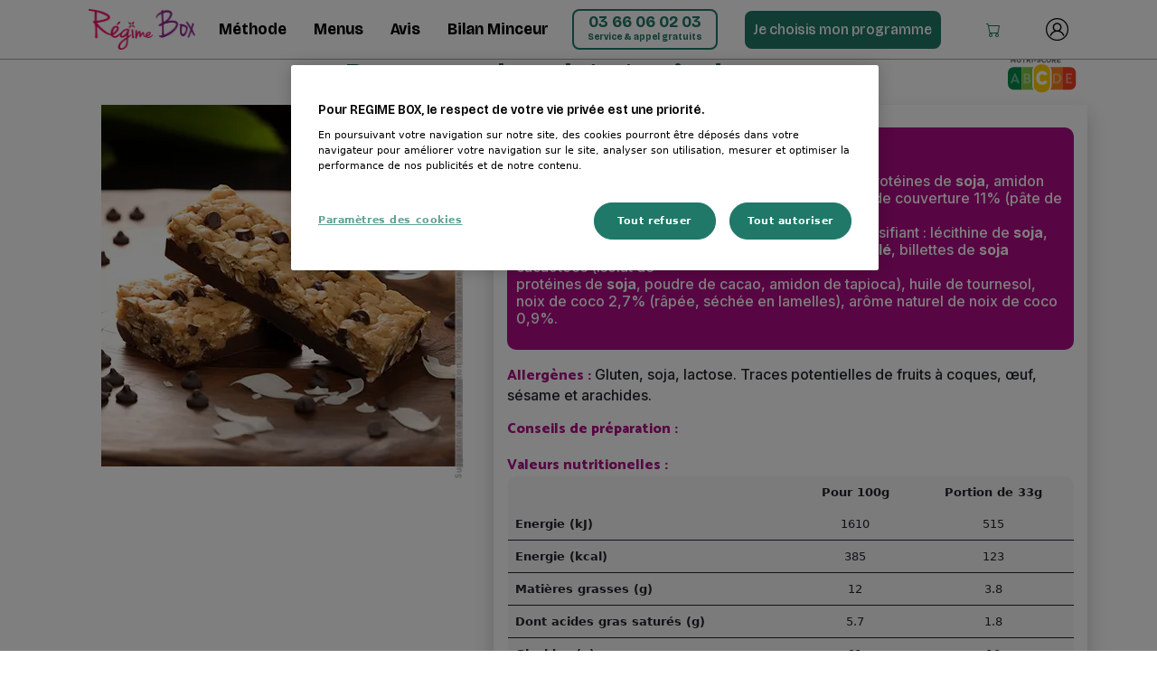

--- FILE ---
content_type: text/html; charset=UTF-8
request_url: https://regimebox.fr/plat/boite-de-7-barres-chocolat-et-noix-de-coco-1410
body_size: 6756
content:
    

                
<!DOCTYPE html>
<html lang="fr-FR">
    <head>
                                    <script type="text/javascript">
                    window._pac = window._pac || {};
                    _pac.privacyDefaultMode = 'exempt';
                </script>
                <script src="https://cdn.cookielaw.org/scripttemplates/otSDKStub.js" data-document-language="true" type="text/javascript" charset="UTF-8" data-domain-script="a8ea6bf2-6b1f-49b7-8755-61c7d553b505"></script>
                <script type="text/javascript">
                    function OptanonWrapper() {window.OneTrust.OnConsentChanged(function(e) {})}
                </script>
                <script type="text/javascript" src="https://try.abtasty.com/53d8a603ee34b4ae321ff0445b8d44b8.js"></script>
                                                            <!-- Google Tag Manager -->
<script>(function(w,d,s,l,i){w[l]=w[l]||[];w[l].push({'gtm.start':
            new Date().getTime(),event:'gtm.js'});var f=d.getElementsByTagName(s)[0],
        j=d.createElement(s),dl=l!='dataLayer'?'&l='+l:'';j.async=true;j.src=
        'https://www.googletagmanager.com/gtm.js?id='+i+dl;f.parentNode.insertBefore(j,f);
    })(window,document,'script','dataLayer','GTM-5Q59KM5');
</script>
<!-- End Google Tag Manager -->                                        <meta charset="utf-8">
            <meta name="viewport" content="width=device-width, initial-scale=1, maximum-scale=1, user-scalable=0"/>
            <meta name="format-detection" content="telephone=no">
            <title>    Régime Box | BOITE DE 7 BARRES CHOCOLAT ET NOIX DE COCO
</title>
            <meta name="keywords" content="régime box, régime, mincir, perdre du poids">
            <meta name="author" content="Régime Box">
            <meta name="publisher" content="Régime Box">
            <meta name="robots" content="all">
            <meta name="description" content="    
"/>
                            <meta name="facebook-domain-verification" content="u5nue70e21q21qn4fo5n06tpjshshi"/>
            
                                                                                                        
                <link rel="alternate" hreflang="fr-FR" href="https://regimebox.fr/plat/boite-de-7-barres-chocolat-et-noix-de-coco-1410" />
                <link rel="alternate" hreflang="fr-BE" href="https://regimebox.be/plat/boite-de-7-barres-chocolat-et-noix-de-coco-1410" />
                <link rel="alternate" hreflang="x-default" href="https://regimebox.fr/plat/boite-de-7-barres-chocolat-et-noix-de-coco-1410" />
            
                                        <link rel="canonical" href="https://regimebox.fr/plat/boite-de-7-barres-chocolat-et-noix-de-coco-1410">
            
                        
                                        <meta property="og:type" content="website">
                <meta property="og:title" content="Régime Box">
                <meta property="og:image" content="/build/images/banner/ogimage-regime-box.jpg">
            

            <link rel="canonical" href="https://regimebox.fr/plat/boite-de-7-barres-chocolat-et-noix-de-coco-1410">
            <link rel="icon" type="image/png" href="/favicon-16x16.png"/>

            <link href='https://unpkg.com/css.gg@2.0.0/icons/css/close-o.css' rel='stylesheet'>

            <script async
                    src="https://maps.googleapis.com/maps/api/js?key=AIzaSyB-ArFyMlj4dqtw1EXepAksFiSgFmCQM74&loading=async&libraries=places">
            </script>


                        <script src="https://partner.regimebox.fr/ct/an660025944.js" async="async" ></script>

                                <link rel="stylesheet" href="/build/app.0cf889a5.css">
            
    <link rel="stylesheet" href="/build//css/product.d64a11de.css">
            
                              <script>!function(e){var n="https://s.go-mpulse.net/boomerang/";if("False"=="True")e.BOOMR_config=e.BOOMR_config||{},e.BOOMR_config.PageParams=e.BOOMR_config.PageParams||{},e.BOOMR_config.PageParams.pci=!0,n="https://s2.go-mpulse.net/boomerang/";if(window.BOOMR_API_key="GBAAF-6X6CQ-AFWBU-9HQC2-XG6NW",function(){function e(){if(!o){var e=document.createElement("script");e.id="boomr-scr-as",e.src=window.BOOMR.url,e.async=!0,i.parentNode.appendChild(e),o=!0}}function t(e){o=!0;var n,t,a,r,d=document,O=window;if(window.BOOMR.snippetMethod=e?"if":"i",t=function(e,n){var t=d.createElement("script");t.id=n||"boomr-if-as",t.src=window.BOOMR.url,BOOMR_lstart=(new Date).getTime(),e=e||d.body,e.appendChild(t)},!window.addEventListener&&window.attachEvent&&navigator.userAgent.match(/MSIE [67]\./))return window.BOOMR.snippetMethod="s",void t(i.parentNode,"boomr-async");a=document.createElement("IFRAME"),a.src="about:blank",a.title="",a.role="presentation",a.loading="eager",r=(a.frameElement||a).style,r.width=0,r.height=0,r.border=0,r.display="none",i.parentNode.appendChild(a);try{O=a.contentWindow,d=O.document.open()}catch(_){n=document.domain,a.src="javascript:var d=document.open();d.domain='"+n+"';void(0);",O=a.contentWindow,d=O.document.open()}if(n)d._boomrl=function(){this.domain=n,t()},d.write("<bo"+"dy onload='document._boomrl();'>");else if(O._boomrl=function(){t()},O.addEventListener)O.addEventListener("load",O._boomrl,!1);else if(O.attachEvent)O.attachEvent("onload",O._boomrl);d.close()}function a(e){window.BOOMR_onload=e&&e.timeStamp||(new Date).getTime()}if(!window.BOOMR||!window.BOOMR.version&&!window.BOOMR.snippetExecuted){window.BOOMR=window.BOOMR||{},window.BOOMR.snippetStart=(new Date).getTime(),window.BOOMR.snippetExecuted=!0,window.BOOMR.snippetVersion=12,window.BOOMR.url=n+"GBAAF-6X6CQ-AFWBU-9HQC2-XG6NW";var i=document.currentScript||document.getElementsByTagName("script")[0],o=!1,r=document.createElement("link");if(r.relList&&"function"==typeof r.relList.supports&&r.relList.supports("preload")&&"as"in r)window.BOOMR.snippetMethod="p",r.href=window.BOOMR.url,r.rel="preload",r.as="script",r.addEventListener("load",e),r.addEventListener("error",function(){t(!0)}),setTimeout(function(){if(!o)t(!0)},3e3),BOOMR_lstart=(new Date).getTime(),i.parentNode.appendChild(r);else t(!1);if(window.addEventListener)window.addEventListener("load",a,!1);else if(window.attachEvent)window.attachEvent("onload",a)}}(),"".length>0)if(e&&"performance"in e&&e.performance&&"function"==typeof e.performance.setResourceTimingBufferSize)e.performance.setResourceTimingBufferSize();!function(){if(BOOMR=e.BOOMR||{},BOOMR.plugins=BOOMR.plugins||{},!BOOMR.plugins.AK){var n=""=="true"?1:0,t="",a="aob2f7accdgfq2lq4kta-f-699e080bf-clientnsv4-s.akamaihd.net",i="false"=="true"?2:1,o={"ak.v":"39","ak.cp":"1826528","ak.ai":parseInt("1215934",10),"ak.ol":"0","ak.cr":108,"ak.ipv":4,"ak.proto":"h2","ak.rid":"2f50894c","ak.r":42818,"ak.a2":n,"ak.m":"","ak.n":"essl","ak.bpcip":"3.131.162.0","ak.cport":37726,"ak.gh":"2.16.29.81","ak.quicv":"","ak.tlsv":"tls1.3","ak.0rtt":"","ak.0rtt.ed":"","ak.csrc":"-","ak.acc":"","ak.t":"1769005734","ak.ak":"hOBiQwZUYzCg5VSAfCLimQ==oTMgFIEQCyMSM4dX7qTtx1eZMAbUAfdF0Qx/s72JAGn+3e5+eWKx2kYqo0njbTriIhTjU0OCkp2+eq2dP8N8v+zYjfhGtkFrVvce0mVHDTSnp3UNDiJipRYl98l6rGqSRCILfhWQsL4mWgKV9/QQ/D5MAKfdDvLQmNf2cLhaJ6YkG8QlDWs2OhxoJhnso0t6gHESyBquCyJJFBrnbSEAtk3xN+cBVwjsVvStYKX6jBKTLHlvNgf8iZgOMNc9CqeXuengSD8SKWqEXGa4n8k/S7HJSsq2GuzCZm9ueubdfWSbJv0FACJr2ItltKlBZ6qdzFSp2UgWbQqaVns0/FpIj4zXBB21W+90VUB0QAArjfFlN83eyKxjLebAGuNf9TqCFLY9nOdqHnZ3W2yyonaq3m41vZhOsataazHZLBkOWJo=","ak.pv":"9","ak.dpoabenc":"","ak.tf":i};if(""!==t)o["ak.ruds"]=t;var r={i:!1,av:function(n){var t="http.initiator";if(n&&(!n[t]||"spa_hard"===n[t]))o["ak.feo"]=void 0!==e.aFeoApplied?1:0,BOOMR.addVar(o)},rv:function(){var e=["ak.bpcip","ak.cport","ak.cr","ak.csrc","ak.gh","ak.ipv","ak.m","ak.n","ak.ol","ak.proto","ak.quicv","ak.tlsv","ak.0rtt","ak.0rtt.ed","ak.r","ak.acc","ak.t","ak.tf"];BOOMR.removeVar(e)}};BOOMR.plugins.AK={akVars:o,akDNSPreFetchDomain:a,init:function(){if(!r.i){var e=BOOMR.subscribe;e("before_beacon",r.av,null,null),e("onbeacon",r.rv,null,null),r.i=!0}return this},is_complete:function(){return!0}}}}()}(window);</script></head>
    <body>
            <input id="idPiano" type="hidden" value="621290">
    

    
            <!-- Google Tag Manager (noscript) -->
<noscript><iframe src="https://www.googletagmanager.com/ns.html?id=GTM-5Q59KM5" height="0" width="0" style="display:none;visibility:hidden"></iframe></noscript>
<!-- End Google Tag Manager (noscript) -->            
    <main role="main" class="container-fluid" id="page-product">
            

<div class="row justify-content-center product-final">
    <div class="content-margin"></div>
    <div class="col-lg-11 max-size">
        


<div class="row g-0 align-items-center position-relative mb-2">
    <div class="col-12 text-center">
        <h1>Barres au chocolat et noix de coco</h1>
    </div>
    <div class="col-12 d-flex position-absolute justify-content-end nutriscore">
        <img src="/build/images/icons/nutriscore/c.c1769447.svg"
             alt="Barres au chocolat et noix de coco">
    </div>
</div>
<div class="row g-0">
    <div class="col-lg-5 text-center">
        <div class="d-inline-block position-relative">
            
<div class="img-containers position-relative" >
    <img  src="https://cms-front.xynserveur.fr/images/meals/rb-c013a.webp" alt="Barres au chocolat et noix de coco" class="card-img-top" />
                    <img src="/build/images/icons/nutriscore/c.c1769447.svg"
                 alt="c"
                 class="position-absolute nutriscore" />
            </div>
            <p class="sugg mb-0 position-absolute">Suggestion de présentation. Photo non contractuelle.</p>
        </div>
    </div>
    <div class="col-lg-7 fiche">
                <div class="ingredients mb-3">
            <p class="title-block m-0">Ingrédients : </p>
            <p>Flocons d&rsquo;<strong>avoine</strong> 29%, extrud&eacute;s de <strong>soja</strong> (isolat de prot&eacute;ines de<strong> soja</strong>, amidon de tapioca, sel), sirop d'oligofructose, chocolat noir de couverture 11% (p&acirc;te de cacao, sucre, beurre&nbsp;<br>de cacao, mati&egrave;re grasse laiti&egrave;re (<strong>lait</strong>) anhydre, &eacute;mulsifiant : l&eacute;cithine de<strong> soja</strong>, ar&ocirc;me naturel de vanille), sirop de riz, prot&eacute;ines de <strong>bl&eacute;</strong>, billettes de <strong>soja</strong> cacaot&eacute;es (isolat de&nbsp;<br>prot&eacute;ines de <strong>soja</strong>, poudre de cacao, amidon de tapioca), huile de tournesol, noix de coco 2,7% (r&acirc;p&eacute;e, s&eacute;ch&eacute;e en lamelles), ar&ocirc;me naturel de noix de coco 0,9%.</p>
        </div>
                    <p>
                <span>Allergènes : </span>Gluten, soja, lactose. Traces potentielles de fruits à coques, œuf, sésame et arachides.
            </p>
                <p class="m-0">
            <span>Conseils de préparation : </span>
        </p>

        <div id="infoNut">
            <span>Valeurs nutritionelles : </span>
            <table class="table border-0">
    <thead>
    <tr>
                                    <th class="border-0 text-center"
                    scope="col"></th>
                                                <th class="border-0 text-center"
                    scope="col">Pour 100g</th>
                                                <th class="border-0 text-center"
                    scope="col">Portion de 33g</th>
                        </tr>
    </thead>
    <tbody>
    <tr>
        <th scope="row">Energie (kJ)</th>
        <td class="text-center">1610</td>
        <td class="text-center">515</td>
    </tr>
    <tr>
        <th scope="row">Energie (kcal)</th>
        <td class="text-center">385</td>
        <td class="text-center">123</td>
    </tr>
    <tr>
        <th scope="row">Matières grasses (g)</th>
        <td class="text-center">12</td>
        <td class="text-center">3.8</td>
    </tr>
    <tr>
        <th scope="row">Dont acides gras saturés (g)</th>
        <td class="text-center">5.7</td>
        <td class="text-center">1.8</td>
    </tr>
    <tr>
        <th scope="row">Glucides (g)</th>
        <td class="text-center">31</td>
        <td class="text-center">10</td>
    </tr>
    <tr>
        <th scope="row">Dont sucres (g)</th>
        <td class="text-center">10</td>
        <td class="text-center">3.1</td>
    </tr>
    <tr>
        <th scope="row">Fibres (g)</th>
        <td class="text-center">14</td>
        <td class="text-center">4.5</td>
    </tr>
    <tr>
        <th scope="row">Protéines (g)</th>
        <td class="text-center">30</td>
        <td class="text-center">9.6</td>
    </tr>
    <tr>
        <th scope="row">Sels (g)</th>
        <td class="text-center">0.69</td>
        <td class="text-center">0.22</td>
    </tr>
    </tbody>
</table>        </div>
    </div>
</div>

    </div>
</div>

        <a href="#" class="to-top" id="toTopBtn" title="Go to top">
    <img src="/build/images/picto/to-top.dcd593e4.png" alt="To top">
</a>    </main>

            
<footer id="site-footer" class="container-fluid">
    <hr class="opacity-0">
    <div class="row d-flex justify-content-center footer-no-bar">
        <div class="col-12">
            <div class="row g-0 justify-content-center align-items-center center">
                <div class="col-12 col-lg-4 p-2 p-lg-5 text-center">
                    <img src="/build/images/logo/logo.39458e22.png" class="footer-logo" alt="Accueil">
                    <ul class="p-0">
                        <li class="text-center fw-bold f-tagline">
                            Le programme de perte de poids simple et pas cher
                        </li>
                    </ul>
                </div>
                <div class="col-12 col-md-10 col-lg-8 mt-3 mt-lg-0">
                    <div class="row g-0 justify-content-center align-items-start center">
                        <div class="col-12 col-md-4">
                            <h3 class="text-center text-md-start">Perdre du poids</h3>
                            <ul class="p-0">
                                <li class="text-center text-md-start">
                                    <a href="/mes-menus" title="">Nos menus</a>
                                </li>
                                <li class="text-center text-md-start">
                                    <a href="/methode" title="">Notre méthode</a>
                                </li>
                                <li class="text-center text-md-start">
                                    <a href="/choix-box-minceur?programme=femme">
                                        Programmes Femmes
                                    </a>
                                </li>
                                <li class="text-center text-md-start">
                                    <a href="/choix-box-minceur?programme=homme">
                                        Programmes Hommes
                                    </a>
                                </li>
                                <li class="text-center text-md-start">
                                    <a href="/avis" title="">Témoignages & Avis</a>
                                </li>
                            </ul>
                        </div>
                        <div class="col-12 col-md-4 mt-3 mt-md-0">
                            <h3 class="text-center text-md-start">Informations</h3>
                            <ul class="p-0">
                                <li class="text-center text-md-start">
                                    <a href="/questions-frequentes" title="">Questions/réponses</a>
                                </li>
                                <li class="text-center text-md-start">
                                    <a href="/regime-blog" title="">Régime Blog</a>
                                </li>
                                <li class="text-center text-md-start">
                                    <a href="/paiement-securise" title="">Paiement sécurisé</a>
                                </li>
                                <li class="text-center text-md-start">
                                    <a href="/livraison" title="">Livraison</a>
                                </li>
                                <li class="text-center text-md-start">
                                    <a href="/offres-speciales" title="">Nos offres spéciales</a>
                                </li>
                            </ul>
                        </div>
                        <div class="col-12 col-md-4 mt-3 mt-md-0">
                            <h3 class="text-center text-md-start">Service Clients</h3>
                            <ul class="p-0">
                                <li class="text-center text-md-start">
                                    <a href="/connexion" title="" target="">Mon espace client</a>
                                </li>
                                <li class="text-center text-md-start">
                                    <a href="/contact" title="">Nous contacter</a>
                                </li>
                            </ul>
                        </div>
                    </div>
                </div>
                <hr class="mt-3">
                <div class="row g-0 justify-content-center align-items-start center">
                    <div class="col-12 col-lg-2 text-center">
                        <ul class="p-0">
                            <li class="text-center">
                                <a href="/protections-des-donnees-personnelles" title="">Protection des données</a>
                            </li>
                        </ul>
                    </div>
                    <div class="col-12 col-md-2 left-border">
                        <ul class="p-0">
                            <li class="text-center">
                                <a class="pe-2" href="/cookies" title="">Cookies</a>
                            </li>
                        </ul>
                    </div>
                    <div class="col-12 col-lg-2 left-border">
                        <ul class="p-0">
                            <li class="text-center">
                                <a href="/conditions-generales-de-ventes" title="">Conditions générales de vente</a>
                            </li>
                        </ul>
                    </div>
                    <div class="col-12 col-lg-2 left-border">
                        <ul class="p-0">
                            <li class="text-center">
                                <a href="/mentions-legales" title="">Mentions légales</a>
                            </li>
                        </ul>
                    </div>
                    <div class="col-12 col-lg-2 left-border">
                        <ul class="p-0">
                            <li class="text-center">
                                <a href="/cancel/civility" title="">Résiliation</a>
                            </li>
                        </ul>
                    </div>
                </div>

            </div>

        </div>
    </div>
</footer>
                            <link rel="stylesheet" href="/build/blocks-tokens.2b344c67.css">
                    <link rel="stylesheet" href="/build/blocks-core.a943e532.css">
                
    

    
<div class="d-lg-none">
    <nav class="navbar menu navbar-expand-lg navbar-light bg-light">
        <div class="container-fluid">
            <button class="navbar-toggler   "
                    type="button" data-bs-toggle="collapse" data-bs-target="#navbarMobile" aria-controls="navbarMobile" aria-expanded="false" aria-label="Toggle navigation">
                <span class="navbar-toggler-icon"></span>
            </button>

                                                            
                                            <div class="col-7 col-lg-auto">
                            

                        
    
    <span class="nav-item-wrapper">
        <a href="/"
           title="Page d&#039;accueil"
           class=""
           >
            <img src="/build/images/logo/logo.39458e22.png" class="logo-block" alt="logo Régime Box">
        </a>
    </span>

                        </div>
                                                                                    
                                                                                                                                                                                                                                                                                        
                                            <div class="col-auto">
                            

                
    <span class="nav-item-wrapper">
        <a href="tel:+33366060203"
           title="Contactez-nous"
           class=""
           >
            <img src="/build/images/picto/header-phone.5b22b8b6.png" class="picto-block" alt="Picto de téléphone">
        </a>
    </span>

                        </div>
                                                                                                                
                                            <div class="col-auto">
                            


    <span class="nav-item-wrapper">
        <div class="col-1 main-menu-ico" data-controller="cart" data-cart-url-value="/panier">
    <a href="javascript:"
       data-action="click->cart#redirect"
       title="                                                        Programme
                ">
                    <svg xmlns="http://www.w3.org/2000/svg" width="16" height="16" fill="currentColor" class="bi bi-cart" viewBox="0 0 16 16">
                <path d="M0 1.5A.5.5 0 0 1 .5 1H2a.5.5 0 0 1 .485.379L2.89 3H14.5a.5.5 0 0 1 .491.592l-1.5 8A.5.5 0 0 1 13 12H4a.5.5 0 0 1-.491-.408L2.01 3.607 1.61 2H.5a.5.5 0 0 1-.5-.5M3.102 4l1.313 7h8.17l1.313-7zM5 12a2 2 0 1 0 0 4 2 2 0 0 0 0-4m7 0a2 2 0 1 0 0 4 2 2 0 0 0 0-4m-7 1a1 1 0 1 1 0 2 1 1 0 0 1 0-2m7 0a1 1 0 1 1 0 2 1 1 0 0 1 0-2"/>
            </svg>
                    </a>
</div>
    </span>
                        </div>
                                                                                                        
            <div class="collapse navbar-collapse text-center" id="navbarMobile">
                <ul class="navbar-nav me-auto mb-2 mb-lg-0">
                                                                                                                                                                
                                                            <li class="nav-item">
                                    

                        
    
    <span class="nav-item-wrapper">
        <a href="/methode"
           title="Méthode"
           class="text-block"
           >
            Méthode
        </a>
    </span>

                                </li>
                                                                                                                            
                                                            <li class="nav-item">
                                    

                        
    
    <span class="nav-item-wrapper">
        <a href="/mes-menus"
           title="Menus"
           class="text-block"
           >
            Menus
        </a>
    </span>

                                </li>
                                                                                                                            
                                                            <li class="nav-item">
                                    

                        
    
    <span class="nav-item-wrapper">
        <a href="/avis"
           title="Avis"
           class="text-block"
           >
            Avis
        </a>
    </span>

                                </li>
                                                                                                                            
                                                            <li class="nav-item">
                                    

                        
    
    <span class="nav-item-wrapper">
        <a href="/imc"
           title="Calculez votre IMC"
           class="text-block"
           >
            Bilan Minceur
        </a>
    </span>

                                </li>
                                                                                                                                                                                                                    
                                                            <li class="nav-item">
                                    

                        
    
        <span class="nav-item-wrapper">
        <a href="/choix-box-minceur"
           title="Je choisis mon programme"
           class="program-block"
           >
            <div class='program-container'>Je choisis mon programme</div>
        </a>

                    <div class="program-menu" id="program-menu">
                                <a class="program-menu__item" href="/choix-box-minceur">
                  Programmes Femme
                </a>
                <a class="program-menu__item" href="/choix-box-minceur">
                  Programmes Homme
                </a>
            </div>
            </span>

                                </li>
                                                                                                                                                                                                                                                                                                            
                                                            <li class="nav-item">
                                    

                        
    
    <span class="nav-item-wrapper">
        <a href="/connexion"
           title="Mon compte"
           class="text-block"
           >
            Mon compte
        </a>
    </span>

                                </li>
                                                                                        </ul>
            </div>
        </div>
    </nav>
</div>

<div class="menu d-flex justify-content-between align-items-center w-100 d-none d-lg-flex px-xl-5">
    <!-- Left items -->
    <div class="d-flex justify-content-start align-items-center">
                                    
                                    <div class="col-7 col-lg-auto">
                        

                        
    
    <span class="nav-item-wrapper">
        <a href="/"
           title="Page d&#039;accueil"
           class=""
           >
            <img src="/build/images/logo/logo.39458e22.png" class="logo-block" alt="logo Régime Box">
        </a>
    </span>

                    </div>
                                                                
                                                                                                                                                                                                                                                                                        </div>

    <!-- Center items -->
    <div class="d-flex justify-content-center align-items-center">
                                                                            
                                    <div class="col-auto">
                        

                        
    
    <span class="nav-item-wrapper">
        <a href="/methode"
           title="Méthode"
           class="text-block"
           >
            Méthode
        </a>
    </span>

                    </div>
                                                                
                                    <div class="col-auto">
                        

                        
    
    <span class="nav-item-wrapper">
        <a href="/mes-menus"
           title="Menus"
           class="text-block"
           >
            Menus
        </a>
    </span>

                    </div>
                                                                
                                    <div class="col-auto">
                        

                        
    
    <span class="nav-item-wrapper">
        <a href="/avis"
           title="Avis"
           class="text-block"
           >
            Avis
        </a>
    </span>

                    </div>
                                                                
                                    <div class="col-auto">
                        

                        
    
    <span class="nav-item-wrapper">
        <a href="/imc"
           title="Calculez votre IMC"
           class="text-block"
           >
            Bilan Minceur
        </a>
    </span>

                    </div>
                                                                                                                                                
                                                                                                    </div>

    <!-- Right items -->
    <div class="d-flex justify-content-end align-items-center">
                                                                                                                                                            
                                    <div class="col-auto">
                        

                
        <span class="nav-item-wrapper">
        <a href="tel:+33366060203"
           title="Contactez-nous"
           class="phone-block"
           >
            <div class='phone-container'><span class='num'>03 66 06 02 03<span><span class='underline'>Service & appel gratuits</span></div>
        </a>

            </span>

                    </div>
                                                                
                                                                
                                    <div class="col-auto">
                        

                        
    
        <span class="nav-item-wrapper">
        <a href="/choix-box-minceur"
           title="Je choisis mon programme"
           class="program-block"
           >
            <div class='program-container'>Je choisis mon programme</div>
        </a>

                    <div class="program-menu" id="program-menu">
                                <a class="program-menu__item" href="/choix-box-minceur">
                  Programmes Femme
                </a>
                <a class="program-menu__item" href="/choix-box-minceur">
                  Programmes Homme
                </a>
            </div>
            </span>

                    </div>
                                                                                                        
                                    <div class="col-auto">
                        


    <span class="nav-item-wrapper">
        <div class="col-1 main-menu-ico" data-controller="cart" data-cart-url-value="/panier">
    <a href="javascript:"
       data-action="click->cart#redirect"
       title="                                                        Programme
                ">
                    <svg xmlns="http://www.w3.org/2000/svg" width="16" height="16" fill="currentColor" class="bi bi-cart" viewBox="0 0 16 16">
                <path d="M0 1.5A.5.5 0 0 1 .5 1H2a.5.5 0 0 1 .485.379L2.89 3H14.5a.5.5 0 0 1 .491.592l-1.5 8A.5.5 0 0 1 13 12H4a.5.5 0 0 1-.491-.408L2.01 3.607 1.61 2H.5a.5.5 0 0 1-.5-.5M3.102 4l1.313 7h8.17l1.313-7zM5 12a2 2 0 1 0 0 4 2 2 0 0 0 0-4m7 0a2 2 0 1 0 0 4 2 2 0 0 0 0-4m-7 1a1 1 0 1 1 0 2 1 1 0 0 1 0-2m7 0a1 1 0 1 1 0 2 1 1 0 0 1 0-2"/>
            </svg>
                    </a>
</div>
    </span>
                    </div>
                                                                
                                    <div class="col-auto">
                        

                        
    
    <span class="nav-item-wrapper">
        <a href="/connexion"
           title="Mon compte"
           class=""
           >
            <img src="/build/images/picto/user-login.371a87c5.png" class="picto-block" alt="Connexion">
        </a>
    </span>

                    </div>
                                                            </div>
</div>

    <script src="/build/runtime.af1ebfc5.js" defer data-ot-ignore></script><script src="/build/3986.f6cbd09c.js" defer data-ot-ignore></script><script src="/build//js/header.678b0dc8.js" defer data-ot-ignore></script>


            <script src="/build/4692.0182d6f8.js" defer data-ot-ignore></script><script src="/build/4736.5c8a4851.js" defer data-ot-ignore></script><script src="/build/6002.5327bdd4.js" defer data-ot-ignore></script><script src="/build/4863.c551ae82.js" defer data-ot-ignore></script><script src="/build/3356.eaad69ab.js" defer data-ot-ignore></script><script src="/build/2861.39a18709.js" defer data-ot-ignore></script><script src="/build/7624.bb857d66.js" defer data-ot-ignore></script><script src="/build/app.da2e5507.js" defer data-ot-ignore></script>
        <script src="/build/blocks-core-js.28576664.js" defer data-ot-ignore></script>
        <script src="/build//js/toTop.498b2d14.js" defer data-ot-ignore></script>
                    <script src="/build/piano.5a61df3e.js" defer data-ot-ignore></script>
            <script src="/build//js/hotjar.89bb1af7.js" defer data-ot-ignore></script>
                </body>
</html>

--- FILE ---
content_type: text/css
request_url: https://regimebox.fr/build//css/product.d64a11de.css
body_size: 3204
content:
@import url(https://fonts.googleapis.com/css?family=Catamaran:800|Open+Sans&display=swap);@import url(https://fonts.googleapis.com/css2?family=Catamaran:wght@800;900&family=Open+Sans:wght@400;700&display=swap);@import url(https://fonts.googleapis.com/css?family=Roboto:r,b&display=swap);.sf-lemon-cta{background-color:#ffc01d!important;border:2px solid #ffc01d!important;border-radius:14px!important;-webkit-box-shadow:none!important;box-shadow:none!important;color:#f5f5f5!important;font-family:Quicksand Variable;font-size:1.15rem;font-weight:700!important;line-height:1.35rem;padding:14px!important;text-decoration:none;transition:.5s}.sf-lemon-cta:hover{background-color:#fff!important;color:#cc9307!important;cursor:pointer;transition:.5s}.sf-lemon-cta:disabled{background-color:#ffc01d!important;color:#f5f5f5!important;cursor:default}.sf-kiwi-cta{background-color:#207868!important;border:2px solid #207868!important;border-radius:40px!important;-webkit-box-shadow:none!important;box-shadow:none!important;color:#f5f5f5!important;font-family:Quicksand Variable;font-size:1.15rem;font-weight:700!important;line-height:1.35rem;padding:14px!important;text-decoration:none;transition:.5s}.sf-kiwi-cta:hover{background-color:#fff!important;color:#207868!important;cursor:pointer;transition:.5s}.sf-kiwi-cta:disabled{background-color:#207868!important;color:#f5f5f5!important;cursor:default}.sf-kiwi-cta-reverse{background-color:#fff!important;border:2px solid #207868!important;border-radius:40px!important;-webkit-box-shadow:none!important;box-shadow:none!important;color:#207868!important;font-family:Quicksand Variable;font-size:1.15rem;font-weight:700!important;line-height:1.35rem;padding:14px!important;text-decoration:none;transition:.5s}.sf-kiwi-cta-reverse:hover{background-color:#207868!important;color:#fff!important;cursor:pointer;transition:.5s}.sf-kiwi-cta-reverse:disabled{background-color:#fff!important;color:#207868!important;cursor:default}.sf-grape-cta{border:2px solid #af0d87!important;border-radius:4px!important;-webkit-box-shadow:none!important;box-shadow:none!important;color:#f5f5f5!important;font-family:Quicksand Variable;font-size:1.15rem;font-weight:700!important;line-height:1.35rem;padding:14px!important;text-decoration:none}.sf-grape-cta,.sf-grape-cta:hover{background-color:#af0d87!important;transition:.5s}.sf-grape-cta:hover{color:#d70ca8!important;cursor:pointer}.sf-grape-cta:disabled{background-color:#af0d87!important;color:#f5f5f5!important;cursor:default}.sf-grapev2-cta-reverse{background-color:#fff!important;border:2px solid #aa0daf!important;border-radius:14px!important;-webkit-box-shadow:none!important;box-shadow:none!important;color:#aa0daf!important;font-family:Quicksand Variable;font-size:1.15rem;font-weight:700!important;line-height:1.35rem;padding:14px!important;text-decoration:none;transition:.5s}.sf-grapev2-cta-reverse:hover{background-color:#aa0daf!important;color:#fff!important;cursor:pointer;transition:.5s}.sf-grapev2-cta-reverse:disabled{background-color:#fff!important;color:#aa0daf!important;cursor:default}.rea-witout-a-risk{background-color:#ffc01d;border-radius:25px;padding:30px}@media only screen and (min-width:992px){.rea-witout-a-risk{border-radius:8px}}.rea-witout-a-risk .happy-label{margin:-80px -55px;position:absolute;width:125px}@media only screen and (min-width:425px){.rea-witout-a-risk .happy-label{margin:-75px -40px;width:138px}}@media only screen and (min-width:992px){.rea-witout-a-risk .happy-label{margin:-75px -40px;width:138px}}@media only screen and (min-width:1200px){.rea-witout-a-risk .happy-label{margin:-75px -70px}}@media only screen and (min-width:1440px){.rea-witout-a-risk .happy-label{margin:-80px -75px;width:150px}}.rea-witout-a-risk h3{font-size:1.5rem;line-height:1.7rem}.rea-witout-a-risk p{font-size:1rem;line-height:1.2rem}.rea-witout-a-risk img.picto{width:25px}.rea-program-content{background:none;padding:30px 0}.rea-program-content h3{color:#af0d87;font-size:1rem;line-height:1.4rem}@media only screen and (min-width:992px){.rea-program-content h3{font-size:.89rem;height:43px;line-height:1.01rem;margin-top:10px}}@media only screen and (min-width:1200px){.rea-program-content h3{font-size:1rem;line-height:1.2rem}}.rea-program-content p{font-size:.89rem;line-height:1.01rem}@media only screen and (min-width:1200px){.rea-program-content p{font-size:1rem;line-height:1.2rem}}.rea-program-content img{text-align:center}.rea-trust-pilot{background:#fffae8;padding:30px 0}.rea-trust-pilot h3{color:#af0d87;font-size:1.2rem;line-height:1.4rem}.rea-trust-pilot p{font-size:.9rem;line-height:1.2rem}.rea-trust-pilot .trust-card{background-color:#fff;border-radius:14px;-webkit-box-shadow:0 0 4px 0 rgba(0,0,0,.2);box-shadow:0 0 4px 0 rgba(0,0,0,.2);display:inline-block;margin:10px 15px 10px 0;padding:25px;position:relative;white-space:normal;width:260px}.rea-trust-pilot .trust-card.quote:after{content:url(/build/images/quote.442b2a0e.png);display:block;position:absolute;right:20px;top:-10px;z-index:1}.rea-trust-pilot .trust-card.yellow-quote:after{content:url(/build/images/quote-yellow.af711e63.png);display:block;position:absolute;right:20px;top:-10px;z-index:1}.rea-trust-pilot .trust-card p{height:200px}.rea-trust-pilot .row{overflow-x:auto;white-space:nowrap}.rea-trust-pilot .trust-cards-container{display:inline-block;height:370px}.product-detail .img-container{align-items:center;display:flex;flex-flow:column;height:150px;justify-content:center;margin:0 auto;overflow:hidden}.product-detail .img-container .card-img-top{height:176px;width:100%}.product-detail .nutriscore{bottom:5px;right:0;width:65px}.badge-new{left:5px;top:5px;width:55px}.badge-bio{bottom:45px;right:10px;width:40px}@media only screen and (min-width:768px){.badge-bio{bottom:55px}}@media only screen and (min-width:992px){.badge-bio{bottom:45px}}.products-titles{padding-top:4px}.products-titles p{font-size:1rem;font-weight:700;height:36px;line-height:1.2rem}@media only screen and (min-width:768px){.products-titles p{height:50px}}.products-titles a{color:#e00883}.designation{color:#00878b;font-family:Catamaran,sans-serif;font-size:12px;font-weight:500;line-height:18px;max-height:32px;opacity:1}@media only screen and (min-width:768px){.designation{font-size:16px;line-height:20px;max-height:45px}}@media only screen and (min-width:992px){.designation{max-height:50px}}.designation p{-webkit-box-orient:vertical;-webkit-line-clamp:2;display:-webkit-box;font-size:12px;font-weight:600;height:36px;line-height:14px;margin:0;overflow:hidden;position:relative;text-align:center}@media only screen and (min-width:768px){.designation p{font-size:14px}}.designation.for-week{max-height:60px}@media only screen and (min-width:768px){.designation.for-week{max-height:80px}}.designation .for-four{display:inline-block;font-size:10px;padding-left:7px}@media only screen and (min-width:768px){.designation .for-four{font-size:10px}}@font-face{font-family:Tilt Warp;font-style:normal;font-weight:400;src:url(/build/fonts/TiltWarp-Regular-VariableFont_XROT,YROT.0edec777.ttf) format("truetype")}@font-face{font-family:James Stroker;font-style:normal;font-weight:400;src:url(/build/fonts/james_stroker.8211da96.ttf) format("truetype")}@font-face{font-family:Avenir;font-style:normal;font-weight:400;src:url(/build/fonts/AvenirNext-Condensed.4f5a1e06.ttf) format("truetype")}@font-face{font-family:Avenir;font-style:normal;font-weight:700;src:url(/build/fonts/AvenirNext-Bold.c0466804.ttf) format("truetype")}@font-face{font-family:Bebas Neue Regular;font-style:normal;font-weight:400;src:url(/build/fonts/BebasNeue-Regular.c501e16f.ttf) format("truetype")}@font-face{font-family:SofiaCondensed black;font-stretch:extra-condensed;font-style:normal;font-weight:900;src:url(/build/fonts/SofiaSansExtraCondensed-Black.7aa9bf14.ttf) format("truetype")}@font-face{font-family:Caprasimo Regular;font-style:normal;font-weight:400;src:url(/build/fonts/Caprasimo-Regular.1fb14e3b.ttf) format("truetype")}@font-face{font-family:Quicksand Variable;font-style:normal;src:url(/build/fonts/Quicksand-VariableFont_wght.cf52df73.ttf) format("truetype")}@font-face{font-family:ADLaM Display Regular;font-style:normal;font-weight:400;src:url(/build/fonts/ADLaMDisplay-Regular.fdf414da.woff) format("woff")}.cb-header{border-bottom:1px solid #af2f62;color:#00acac;font-family:Catamaran,sans-serif;font-size:.9rem;line-height:1.1rem;padding-bottom:10px;padding-top:10px}@media only screen and (min-width:576px){.cb-header{font-size:1.2rem;line-height:1.4rem}}@media only screen and (min-width:992px){.cb-header{font-size:1.4rem;line-height:1.6rem}}.cb-header .date{color:#af2f62}.cb-header .maxi{color:#af2f62;font-size:1.7rem}.cb-header .maxi sup{font-size:1rem}@media only screen and (min-width:768px){.cb-header .maxi{font-size:2.2rem}}.cb-header .mini{font-size:.8rem}.cb-header .mini.mini-long{font-size:.65rem}.cb-header .code{background-color:#fff;border:1px solid #af2f62;color:#af2f62;font-size:1.2rem;line-height:2.2rem;padding:0 5px}@media only screen and (min-width:768px){.cb-header .code{font-size:1.5rem;line-height:2.7rem}}.cb-footer{align-items:center;background-color:#00acac;bottom:0;box-shadow:0 10px 20px #000;height:60px;justify-content:center;width:100vw;z-index:999}@media only screen and (min-width:992px){.cb-footer{height:80px}}.cb-footer .cb-footer-container .cb-text-block{color:#fff;font-size:.75rem;font-weight:500;line-height:1rem}.cb-footer .cb-footer-container .cb-text-block .catchwords{color:#f5f6ce;font-size:1.2rem;font-weight:700}@media only screen and (min-width:768px){.cb-footer .cb-footer-container .cb-text-block .catchwords{font-size:1.5rem}}@media only screen and (min-width:992px){.cb-footer .cb-footer-container .cb-text-block .catchwords{font-size:1.8rem}}@media only screen and (min-width:768px){.cb-footer .cb-footer-container .cb-text-block{font-size:1rem;line-height:1.2rem}}@media only screen and (min-width:992px){.cb-footer .cb-footer-container .cb-text-block{font-size:1.1rem;line-height:1.3rem}}@media only screen and (min-width:1200px){.cb-footer .cb-footer-container .cb-text-block{font-size:1.2rem;line-height:1.4rem}}.cb-footer .cb-footer-container .ch-btn{background:#ff5e00;border-radius:8px;-webkit-box-shadow:1px 1px 3px 0 rgba(0,0,0,.23);box-shadow:1px 1px 3px 0 rgba(0,0,0,.23);color:#fff;font-family:Catamaran,sans-serif;font-size:1rem;font-weight:700;padding:7px 18px;text-transform:uppercase}.cb-footer .cb-footer-container .ch-btn:hover{background:#f57301;color:#fff;transition:.5s}@media only screen and (min-width:768px){.cb-footer .cb-footer-container .ch-btn{font-size:1rem;padding:10px 18px}}.cb-footer .sb-img{max-height:75px}.infoPromo{border:3px solid #fbbe95;border-radius:50px;color:#fbbe95;display:inline-block;font-size:1.35rem;height:25px;line-height:1.35rem;text-decoration:none;width:25px}#rentreeBar{background-color:#fff;height:98px;margin-top:10px}@media only screen and (min-width:768px){#rentreeBar{height:88px}}#rentreeBar .cb-text-block{color:#000;font-family:Avenir,sans-serif;font-size:1.2rem;font-weight:700}@media only screen and (min-width:768px){#rentreeBar .cb-text-block{font-size:2rem}}#rentreeBar .badge{align-items:center;background-color:#fbbe95;border-radius:50%;box-shadow:1px 3px 5px rgba(0,0,0,.5);color:#000;display:none;font-family:Avenir,sans-serif;font-size:1.55rem;font-weight:700;height:66px;justify-content:center;left:5px;line-height:1.55rem;padding:0;top:-35px;transform:rotate(-20deg);width:66px}@media only screen and (min-width:992px){#rentreeBar .badge{left:-75px;top:-32px}}#rentreeBar .badge.mini{font-size:1.125rem}#rentreeBar .promo-bar{background-color:#fb9595;font-family:Avenir,sans-serif;font-size:1.1rem;height:48px;line-height:1.3rem;width:192px}#rentreeBar .promo-bar .biggest{color:#000;font-family:SofiaCondensed black,sans-serif;font-size:2.5rem;line-height:2.5rem}@media only screen and (min-width:992px){#rentreeBar #promoRow{margin:0 auto;max-width:822px;position:relative}}#infoPopup .modal-header .modal-title{color:#000}.rb-menus{background-attachment:fixed;background-color:#fffae8;background-image:url(/build/images/nos-menus-regime-box.028f8878.webp);background-position-x:center;background-position-y:-390px;background-repeat:no-repeat;background-size:cover;height:280px}@media only screen and (min-width:992px){.rb-menus{height:400px}}.menu-header-content{background-color:#fffae8;text-align:center}.menu-header-content .text{font-size:1.1rem;line-height:1.3rem}@media only screen and (min-width:768px){.menu-header-content .text{font-size:1.3rem;font-weight:600;line-height:1.5rem;max-width:70%}}.products-titles{background-color:#fffae8;font-family:Catamaran,sans-serif;padding-top:10px}@media only screen and (min-width:768px){.products-titles{padding:10px 8px 0}}.products-titles p{-webkit-box-orient:vertical;-webkit-line-clamp:3;display:-webkit-box;font-size:.85rem;font-weight:600;height:50px;line-height:1rem;margin:0;overflow:hidden;position:relative;text-align:center}@media only screen and (min-width:768px){.products-titles p{-webkit-line-clamp:2}}.products-titles.card-body{padding:0 10px 20px}@media only screen and (min-width:576px){.products-titles.card-body{line-height:20px;min-height:64px}}@media only screen and (min-width:768px){.products-titles.card-body{padding:0 5px 20px}}.products-titles h2{color:#fff;font-family:Catamaran,sans-serif}.products-titles a{border-radius:10px;color:#000;font-weight:400;text-transform:none}.products-container{background-color:#fff;border:25px solid #fff;border-radius:0;border-top-width:10px;-webkit-box-shadow:0 0 5px 0 rgba(0,0,0,.2);box-shadow:0 0 5px 0 rgba(0,0,0,.2);box-sizing:border-box;-moz-box-sizing:border-box;-webkit-box-sizing:border-box;margin:auto;text-align:center}.full-content{border-radius:10px;margin-bottom:15px;padding-bottom:20px}@media only screen and (min-width:576px){.full-content:nth-of-type(2n){padding-right:15px}.full-content:nth-of-type(odd){padding-left:15px}}@media only screen and (min-width:768px){.full-content:nth-of-type(2n),.full-content:nth-of-type(odd){padding:0 5px 20px}}.full-content .img-products{max-height:150px;overflow:hidden;width:auto}@media only screen and (min-width:768px){.full-content .img-products{max-height:200px}}.full-content .plus{bottom:-9px;height:33px;left:50%;margin:0 auto;opacity:.8;padding-left:0;position:absolute;transform:translateX(-50%);transition:.25s;width:33px}.full-content .plus:hover{opacity:1}.card{border:1px solid transparent}.card-header{background:none}.img-container{border-radius:8px;max-width:150px}.products-categories{border-bottom:1px solid #a1a1a1}.command-button.fixed-bottom{position:fixed}.command-button.fixed-bottom,.command-button.scroll-above-footer{bottom:0;width:100%;z-index:100}.product-final{background-color:#fff;text-transform:none}@media only screen and (min-width:992px){.product-final{min-height:72vh;padding-bottom:50px}}.product-final .fiche{box-shadow:0 10px 20px rgba(0,0,0,.2);padding:15px}.product-final .sugg{backdrop-filter:blur(2px);background:hsla(0,0%,100%,.7);bottom:230px;color:#989898;font-size:8px;letter-spacing:.5px;line-height:9px;padding:0 4px;right:4px;text-align:left;transform:rotate(-90deg);transform-origin:right}@media only screen and (min-width:992px){.product-final .sugg{right:4px}}.product-final ul{list-style-type:none;margin-bottom:20px}.product-final ul li{border-radius:6px;color:#00878b;margin-bottom:1px;padding-left:10px}.product-final ul li:nth-of-type(odd){background:#eee}.product-final ul li:nth-of-type(2n){background:#ddd}.product-final .title-block,.product-final span{color:#af0d87;font-family:Catamaran,sans-serif;font-size:1em;font-weight:600;line-height:1.6rem}.product-final .ingredients{background:#af0d87;border-radius:10px;color:#fff;font-size:1em;line-height:1.2rem;margin-top:10px;padding:10px}.product-final .ingredients .title-block,.product-final .ingredients span{color:#fff}.product-final .nutriscore{bottom:-50px;z-index:5}@media only screen and (min-width:992px){.product-final .nutriscore{bottom:0}}.product-final .nutriscore img{width:100px}.product-final .badge-new{left:5px;top:5px;width:60px}.product-final .badge-bio{bottom:10px;right:20px;width:45px}.product-final #infoNut table{background-color:#f7f7f7;border-radius:10px;font-size:12px;margin:0 auto}@media only screen and (min-width:768px){.product-final #infoNut table{font-size:13px}}.product-final #infoNut .table td,.product-final #infoNut .table th{padding:.5rem}

--- FILE ---
content_type: text/css
request_url: https://regimebox.fr/build/blocks-tokens.2b344c67.css
body_size: 275
content:
:root{--brand-ink:#1e1e1e;--brand-muted:#5c5c5c;--brand-accent:#9b1b77;--h2-accent:var(--brand-accent,#9b1b77);--h2-neutral:var(--brand-ink,#1e1e1e);--btn-primary-bg:#207868;--btn-primary-bg-hover:#207868;--btn-primary-shadow:0 4px 4px rgba(32,120,104,.25);--btn-text-on-primary:#fff}@layer reset, base, utilities, components;@layer utilities{.rb-h2--accent{color:var(--h2-accent)}.rb-h2--neutral{color:var(--h2-neutral)}.rb-btn{border:0;border-radius:.5rem;color:#fff!important;display:inline-block;font-weight:500;letter-spacing:.02em;text-align:center;text-decoration:none;text-transform:uppercase;transition:transform .12s ease,opacity .2s ease,box-shadow .2s ease}.rb-btn--pill{padding:10px 18px}.rb-btn--primary{background:var(--btn-primary-bg);box-shadow:var(--btn-primary-shadow);color:var(--btn-text-on-primary)}.rb-btn--primary:hover{background:var(--btn-primary-bg-hover);color:var(--btn-text-on-primary);opacity:.98;transform:translateY(-1px)}}@layer utilities{.rb-btn--primary:focus-visible{box-shadow:var(--btn-primary-shadow),var(--focus-ring);outline:none}.rb-btn:active{transform:translateY(1px)}}

--- FILE ---
content_type: text/css
request_url: https://regimebox.fr/build/blocks-core.a943e532.css
body_size: 468
content:
@layer utilities{.rb-visually-hidden{clip:rect(0,0,0,0);border:0;height:1px;margin:-1px;overflow:hidden;padding:0;position:absolute!important;white-space:nowrap;width:1px}}@layer components{.rb-cta,[data-cta-loader]{--cta-loader-size:6px;--cta-loader-gap:6px;--cta-loader-color:currentColor;align-items:center;display:inline-flex;justify-content:center;position:relative}.rb-cta--loading,[data-cta-loader].is-loading{pointer-events:none}.rb-cta--loading>*,.rb-cta--loading>:not(.rb-cta__loader):not(.rb-cta__dots),[data-cta-loader].is-loading>*,[data-cta-loader].is-loading>:not(.rb-cta__loader):not(.rb-cta__dots){visibility:hidden}.rb-cta__loader{display:grid;inset:0;place-items:center;pointer-events:none;position:absolute;z-index:1}.rb-cta__loader i{animation:rb-cta-dot 1s ease-in-out infinite;background:var(--cta-loader-color);border-radius:999px;display:inline-block;height:var(--cta-loader-size);margin:0 var(--cta-loader-gap);opacity:.35;width:var(--cta-loader-size)}.rb-cta__loader i:nth-child(2){animation-delay:.15s}.rb-cta__loader i:nth-child(3){animation-delay:.3s}@keyframes rb-cta-dot{0%,80%,to{opacity:.35;transform:scale(.7)}40%{opacity:1;transform:scale(1)}}.rb-b-cta{align-items:center;display:inline-flex;gap:.35em;position:relative}.rb-b-cta.is-loading{opacity:.92;pointer-events:none}.rb-cta__dots{display:none;inline-size:auto;vertical-align:middle;white-space:nowrap}.rb-b-cta.is-loading .rb-cta__dots{display:inline-grid;gap:.28em;grid-auto-flow:column}.rb-cta__dots i{animation:rb-cta-bounce 1s ease-in-out infinite;background:currentColor;border-radius:50%;height:.45em;opacity:.7;transform:translateY(0) scale(.8);width:.45em}.rb-cta__dots i:nth-child(2){animation-delay:.12s}.rb-cta__dots i:nth-child(3){animation-delay:.24s}@keyframes rb-cta-bounce{0%,80%,to{opacity:.6;transform:translateY(0) scale(.7)}40%{opacity:1;transform:translateY(-20%) scale(1)}}}

--- FILE ---
content_type: text/javascript
request_url: https://regimebox.fr/build/3356.eaad69ab.js
body_size: 4116
content:
(self.webpackChunk=self.webpackChunk||[]).push([[3356],{40298:(t,r,e)=>{var n=e(31602),o=e(53105),i=e(43610).f,a=n("unscopables"),u=Array.prototype;null==u[a]&&i(u,a,{configurable:!0,value:o(null)}),t.exports=function(t){u[a][t]=!0}},51027:(t,r,e)=>{"use strict";var n=e(46885),o=e(72368),i=e(92612),a=e(41332),u=e(99034),s=e(1466),f=e(23493),c=e(52057),v=e(79526),l=e(51898),y=Array;t.exports=function(t){var r=i(t),e=s(this),p=arguments.length,d=p>1?arguments[1]:void 0,g=void 0!==d;g&&(d=n(d,p>2?arguments[2]:void 0));var h,b,m,S,w,x,O=l(r),A=0;if(!O||this===y&&u(O))for(h=f(r),b=e?new this(h):y(h);h>A;A++)x=g?d(r[A],A):r[A],c(b,A,x);else for(w=(S=v(r,O)).next,b=e?new this:[];!(m=o(w,S)).done;A++)x=g?a(S,d,[m.value,A],!0):m.value,c(b,A,x);return b.length=A,b}},45634:(t,r,e)=>{var n=e(92074),o=e(31602),i=e(6845),a=o("species");t.exports=function(t){return i>=51||!n((function(){var r=[];return(r.constructor={})[a]=function(){return{foo:1}},1!==r[t](Boolean).foo}))}},76056:(t,r,e)=>{var n=e(6539),o=e(23493),i=e(52057),a=Array,u=Math.max;t.exports=function(t,r,e){for(var s=o(t),f=n(r,s),c=n(void 0===e?s:e,s),v=a(u(c-f,0)),l=0;f<c;f++,l++)i(v,l,t[f]);return v.length=l,v}},41332:(t,r,e)=>{var n=e(73938),o=e(69868);t.exports=function(t,r,e,i){try{return i?r(n(e)[0],e[1]):r(e)}catch(r){o(t,"throw",r)}}},56509:(t,r,e)=>{var n=e(18569),o=e(5476),i=e(64789).f,a=e(76056),u="object"==typeof window&&window&&Object.getOwnPropertyNames?Object.getOwnPropertyNames(window):[];t.exports.f=function(t){return u&&"Window"==n(t)?function(t){try{return i(t)}catch(t){return a(u)}}(t):i(o(t))}},29720:(t,r,e)=>{var n=e(30200);t.exports=n},10353:(t,r,e)=>{var n=e(72368),o=e(36490),i=e(47658),a=e(16844),u=RegExp.prototype;t.exports=function(t){var r=t.flags;return void 0!==r||"flags"in u||o(t,"flags")||!i(u,t)?r:n(a,t)}},28237:(t,r,e)=>{var n=e(72368),o=e(56492),i=e(31602),a=e(7485);t.exports=function(){var t=o("Symbol"),r=t&&t.prototype,e=r&&r.valueOf,u=i("toPrimitive");r&&!r[u]&&a(r,u,(function(t){return n(e,this)}),{arity:1})}},14569:(t,r,e)=>{var n=e(82072);t.exports=n&&!!Symbol.for&&!!Symbol.keyFor},26100:(t,r,e)=>{var n=e(29720),o=e(36490),i=e(30802),a=e(43610).f;t.exports=function(t){var r=n.Symbol||(n.Symbol={});o(r,t)||a(r,t,{value:i.f(t)})}},30802:(t,r,e)=>{var n=e(31602);r.f=n},15195:(t,r,e)=>{var n=e(51605),o=e(51027);n({target:"Array",stat:!0,forced:!e(97499)((function(t){Array.from(t)}))},{from:o})},18665:(t,r,e)=>{"use strict";var n=e(5476),o=e(40298),i=e(52228),a=e(99206),u=e(43610).f,s=e(56409),f=e(6926),c=e(65077),v="Array Iterator",l=a.set,y=a.getterFor(v);t.exports=s(Array,"Array",(function(t,r){l(this,{type:v,target:n(t),index:0,kind:r})}),(function(){var t=y(this),r=t.target,e=t.kind,n=t.index++;return!r||n>=r.length?(t.target=void 0,{value:void 0,done:!0}):"keys"==e?{value:n,done:!1}:"values"==e?{value:r[n],done:!1}:{value:[n,r[n]],done:!1}}),"values");var p=i.Arguments=i.Array;if(o("keys"),o("values"),o("entries"),!f&&c&&"values"!==p.name)try{u(p,"name",{value:"values"})}catch(t){}},14913:(t,r,e)=>{"use strict";var n=e(51605),o=e(18679),i=e(1466),a=e(65335),u=e(6539),s=e(23493),f=e(5476),c=e(52057),v=e(31602),l=e(45634),y=e(29609),p=l("slice"),d=v("species"),g=Array,h=Math.max;n({target:"Array",proto:!0,forced:!p},{slice:function(t,r){var e,n,v,l=f(this),p=s(l),b=u(t,p),m=u(void 0===r?p:r,p);if(o(l)&&(e=l.constructor,(i(e)&&(e===g||o(e.prototype))||a(e)&&null===(e=e[d]))&&(e=void 0),e===g||void 0===e))return y(l,b,m);for(n=new(void 0===e?g:e)(h(m-b,0)),v=0;b<m;b++,v++)b in l&&c(n,v,l[b]);return n.length=v,n}})},79389:(t,r,e)=>{var n=e(30281),o=e(7485),i=Date.prototype,a="Invalid Date",u="toString",s=n(i[u]),f=n(i.getTime);String(new Date(NaN))!=a&&o(i,u,(function(){var t=f(this);return t==t?s(this):a}))},98741:(t,r,e)=>{var n=e(65077),o=e(12071).EXISTS,i=e(30281),a=e(43610).f,u=Function.prototype,s=i(u.toString),f=/function\b(?:\s|\/\*[\S\s]*?\*\/|\/\/[^\n\r]*[\n\r]+)*([^\s(/]*)/,c=i(f.exec);n&&!o&&a(u,"name",{configurable:!0,get:function(){try{return c(f,s(this))[1]}catch(t){return""}}})},30959:(t,r,e)=>{var n=e(51605),o=e(56492),i=e(99070),a=e(72368),u=e(30281),s=e(92074),f=e(18679),c=e(78420),v=e(65335),l=e(32328),y=e(29609),p=e(82072),d=o("JSON","stringify"),g=u(/./.exec),h=u("".charAt),b=u("".charCodeAt),m=u("".replace),S=u(1..toString),w=/[\uD800-\uDFFF]/g,x=/^[\uD800-\uDBFF]$/,O=/^[\uDC00-\uDFFF]$/,A=!p||s((function(){var t=o("Symbol")();return"[null]"!=d([t])||"{}"!=d({a:t})||"{}"!=d(Object(t))})),F=s((function(){return'"\\udf06\\ud834"'!==d("\udf06\ud834")||'"\\udead"'!==d("\udead")})),k=function(t,r){var e=y(arguments),n=r;if((v(r)||void 0!==t)&&!l(t))return f(r)||(r=function(t,r){if(c(n)&&(r=a(n,this,t,r)),!l(r))return r}),e[1]=r,i(d,null,e)},D=function(t,r,e){var n=h(e,r-1),o=h(e,r+1);return g(x,t)&&!g(O,o)||g(O,t)&&!g(x,n)?"\\u"+S(b(t,0),16):t};d&&n({target:"JSON",stat:!0,arity:3,forced:A||F},{stringify:function(t,r,e){var n=y(arguments),o=i(A?k:d,null,n);return F&&"string"==typeof o?m(o,w,D):o}})},91074:(t,r,e)=>{var n=e(51605),o=e(82072),i=e(92074),a=e(18916),u=e(92612);n({target:"Object",stat:!0,forced:!o||i((function(){a.f(1)}))},{getOwnPropertySymbols:function(t){var r=a.f;return r?r(u(t)):[]}})},6048:(t,r,e)=>{"use strict";var n=e(12071).PROPER,o=e(7485),i=e(73938),a=e(95362),u=e(92074),s=e(10353),f="toString",c=RegExp.prototype[f],v=u((function(){return"/a/b"!=c.call({source:"a",flags:"b"})})),l=n&&c.name!=f;(v||l)&&o(RegExp.prototype,f,(function(){var t=i(this);return"/"+a(t.source)+"/"+a(s(t))}),{unsafe:!0})},27896:(t,r,e)=>{"use strict";var n=e(51605),o=e(30200),i=e(72368),a=e(30281),u=e(6926),s=e(65077),f=e(82072),c=e(92074),v=e(36490),l=e(47658),y=e(73938),p=e(5476),d=e(86032),g=e(95362),h=e(66843),b=e(53105),m=e(91641),S=e(64789),w=e(56509),x=e(18916),O=e(97632),A=e(43610),F=e(65318),k=e(9304),D=e(7485),P=e(50002),j=e(25904),E=e(67708),N=e(50665),T=e(31602),C=e(30802),R=e(26100),I=e(28237),$=e(75282),M=e(99206),B=e(91344).forEach,J=j("hidden"),L="Symbol",Q="prototype",W=M.set,X=M.getterFor(L),q=Object[Q],z=o.Symbol,G=z&&z[Q],H=o.TypeError,K=o.QObject,U=O.f,V=A.f,Y=w.f,Z=k.f,_=a([].push),tt=P("symbols"),rt=P("op-symbols"),et=P("wks"),nt=!K||!K[Q]||!K[Q].findChild,ot=s&&c((function(){return 7!=b(V({},"a",{get:function(){return V(this,"a",{value:7}).a}})).a}))?function(t,r,e){var n=U(q,r);n&&delete q[r],V(t,r,e),n&&t!==q&&V(q,r,n)}:V,it=function(t,r){var e=tt[t]=b(G);return W(e,{type:L,tag:t,description:r}),s||(e.description=r),e},at=function(t,r,e){t===q&&at(rt,r,e),y(t);var n=d(r);return y(e),v(tt,n)?(e.enumerable?(v(t,J)&&t[J][n]&&(t[J][n]=!1),e=b(e,{enumerable:h(0,!1)})):(v(t,J)||V(t,J,h(1,{})),t[J][n]=!0),ot(t,n,e)):V(t,n,e)},ut=function(t,r){y(t);var e=p(r),n=m(e).concat(vt(e));return B(n,(function(r){s&&!i(st,e,r)||at(t,r,e[r])})),t},st=function(t){var r=d(t),e=i(Z,this,r);return!(this===q&&v(tt,r)&&!v(rt,r))&&(!(e||!v(this,r)||!v(tt,r)||v(this,J)&&this[J][r])||e)},ft=function(t,r){var e=p(t),n=d(r);if(e!==q||!v(tt,n)||v(rt,n)){var o=U(e,n);return!o||!v(tt,n)||v(e,J)&&e[J][n]||(o.enumerable=!0),o}},ct=function(t){var r=Y(p(t)),e=[];return B(r,(function(t){v(tt,t)||v(E,t)||_(e,t)})),e},vt=function(t){var r=t===q,e=Y(r?rt:p(t)),n=[];return B(e,(function(t){!v(tt,t)||r&&!v(q,t)||_(n,tt[t])})),n};f||(D(G=(z=function(){if(l(G,this))throw H("Symbol is not a constructor");var t=arguments.length&&void 0!==arguments[0]?g(arguments[0]):void 0,r=N(t),e=function(t){this===q&&i(e,rt,t),v(this,J)&&v(this[J],r)&&(this[J][r]=!1),ot(this,r,h(1,t))};return s&&nt&&ot(q,r,{configurable:!0,set:e}),it(r,t)})[Q],"toString",(function(){return X(this).tag})),D(z,"withoutSetter",(function(t){return it(N(t),t)})),k.f=st,A.f=at,F.f=ut,O.f=ft,S.f=w.f=ct,x.f=vt,C.f=function(t){return it(T(t),t)},s&&(V(G,"description",{configurable:!0,get:function(){return X(this).description}}),u||D(q,"propertyIsEnumerable",st,{unsafe:!0}))),n({global:!0,constructor:!0,wrap:!0,forced:!f,sham:!f},{Symbol:z}),B(m(et),(function(t){R(t)})),n({target:L,stat:!0,forced:!f},{useSetter:function(){nt=!0},useSimple:function(){nt=!1}}),n({target:"Object",stat:!0,forced:!f,sham:!s},{create:function(t,r){return void 0===r?b(t):ut(b(t),r)},defineProperty:at,defineProperties:ut,getOwnPropertyDescriptor:ft}),n({target:"Object",stat:!0,forced:!f},{getOwnPropertyNames:ct}),I(),$(z,L),E[J]=!0},40590:(t,r,e)=>{"use strict";var n=e(51605),o=e(65077),i=e(30200),a=e(30281),u=e(36490),s=e(78420),f=e(47658),c=e(95362),v=e(43610).f,l=e(84361),y=i.Symbol,p=y&&y.prototype;if(o&&s(y)&&(!("description"in p)||void 0!==y().description)){var d={},g=function(){var t=arguments.length<1||void 0===arguments[0]?void 0:c(arguments[0]),r=f(p,this)?new y(t):void 0===t?y():y(t);return""===t&&(d[r]=!0),r};l(g,y),g.prototype=p,p.constructor=g;var h="Symbol(test)"==String(y("test")),b=a(p.valueOf),m=a(p.toString),S=/^Symbol\((.*)\)[^)]+$/,w=a("".replace),x=a("".slice);v(p,"description",{configurable:!0,get:function(){var t=b(this);if(u(d,t))return"";var r=m(t),e=h?x(r,7,-1):w(r,S,"$1");return""===e?void 0:e}}),n({global:!0,constructor:!0,forced:!0},{Symbol:g})}},3883:(t,r,e)=>{var n=e(51605),o=e(56492),i=e(36490),a=e(95362),u=e(50002),s=e(14569),f=u("string-to-symbol-registry"),c=u("symbol-to-string-registry");n({target:"Symbol",stat:!0,forced:!s},{for:function(t){var r=a(t);if(i(f,r))return f[r];var e=o("Symbol")(r);return f[r]=e,c[e]=r,e}})},64216:(t,r,e)=>{e(26100)("iterator")},63534:(t,r,e)=>{e(27896),e(3883),e(35245),e(30959),e(91074)},35245:(t,r,e)=>{var n=e(51605),o=e(36490),i=e(32328),a=e(13838),u=e(50002),s=e(14569),f=u("symbol-to-string-registry");n({target:"Symbol",stat:!0,forced:!s},{keyFor:function(t){if(!i(t))throw TypeError(a(t)+" is not a symbol");if(o(f,t))return f[t]}})},14602:(t,r,e)=>{var n=e(30200),o=e(5549),i=e(22975),a=e(18665),u=e(97712),s=e(31602),f=s("iterator"),c=s("toStringTag"),v=a.values,l=function(t,r){if(t){if(t[f]!==v)try{u(t,f,v)}catch(r){t[f]=v}if(t[c]||u(t,c,r),o[r])for(var e in a)if(t[e]!==a[e])try{u(t,e,a[e])}catch(r){t[e]=a[e]}}};for(var y in o)l(n[y]&&n[y].prototype,y);l(i,"DOMTokenList")}}]);

--- FILE ---
content_type: text/javascript
request_url: https://regimebox.fr/build/4736.5c8a4851.js
body_size: 3734
content:
(self.webpackChunk=self.webpackChunk||[]).push([[4736],{7473:(t,r,e)=>{var n=e(78420),o=String,i=TypeError;t.exports=function(t){if("object"==typeof t||n(t))return t;throw i("Can't set "+o(t)+" as a prototype")}},91344:(t,r,e)=>{var n=e(46885),o=e(30281),i=e(48664),c=e(92612),u=e(23493),a=e(62998),s=o([].push),f=function(t){var r=1==t,e=2==t,o=3==t,f=4==t,p=6==t,l=7==t,v=5==t||p;return function(y,h,d,x){for(var g,S,O=c(y),b=i(O),m=n(h,d),A=u(b),L=0,w=x||a,T=r?w(y,A):e||l?w(y,0):void 0;A>L;L++)if((v||L in b)&&(S=m(g=b[L],L,O),t))if(r)T[L]=S;else if(S)switch(t){case 3:return!0;case 5:return g;case 6:return L;case 2:s(T,g)}else switch(t){case 4:return!1;case 7:s(T,g)}return p?-1:o||f?f:T}};t.exports={forEach:f(0),map:f(1),filter:f(2),some:f(3),every:f(4),find:f(5),findIndex:f(6),filterReject:f(7)}},92349:(t,r,e)=>{"use strict";var n=e(92074);t.exports=function(t,r){var e=[][t];return!!e&&n((function(){e.call(null,r||function(){return 1},1)}))}},93892:(t,r,e)=>{var n=e(18679),o=e(1466),i=e(65335),c=e(31602)("species"),u=Array;t.exports=function(t){var r;return n(t)&&(r=t.constructor,(o(r)&&(r===u||n(r.prototype))||i(r)&&null===(r=r[c]))&&(r=void 0)),void 0===r?u:r}},62998:(t,r,e)=>{var n=e(93892);t.exports=function(t,r){return new(n(t))(0===r?0:r)}},97499:(t,r,e)=>{var n=e(31602)("iterator"),o=!1;try{var i=0,c={next:function(){return{done:!!i++}},return:function(){o=!0}};c[n]=function(){return this},Array.from(c,(function(){throw 2}))}catch(t){}t.exports=function(t,r){if(!r&&!o)return!1;var e=!1;try{var i={};i[n]=function(){return{next:function(){return{done:e=!0}}}},t(i)}catch(t){}return e}},83062:(t,r,e)=>{var n=e(43129),o=e(78420),i=e(18569),c=e(31602)("toStringTag"),u=Object,a="Arguments"==i(function(){return arguments}());t.exports=n?i:function(t){var r,e,n;return void 0===t?"Undefined":null===t?"Null":"string"==typeof(e=function(t,r){try{return t[r]}catch(t){}}(r=u(t),c))?e:a?i(r):"Object"==(n=i(r))&&o(r.callee)?"Arguments":n}},7168:(t,r,e)=>{var n=e(92074);t.exports=!n((function(){function t(){}return t.prototype.constructor=null,Object.getPrototypeOf(new t)!==t.prototype}))},52057:(t,r,e)=>{"use strict";var n=e(86032),o=e(43610),i=e(66843);t.exports=function(t,r,e){var c=n(r);c in t?o.f(t,c,i(0,e)):t[c]=e}},5549:t=>{t.exports={CSSRuleList:0,CSSStyleDeclaration:0,CSSValueList:0,ClientRectList:0,DOMRectList:0,DOMStringList:0,DOMTokenList:1,DataTransferItemList:0,FileList:0,HTMLAllCollection:0,HTMLCollection:0,HTMLFormElement:0,HTMLSelectElement:0,MediaList:0,MimeTypeArray:0,NamedNodeMap:0,NodeList:1,PaintRequestList:0,Plugin:0,PluginArray:0,SVGLengthList:0,SVGNumberList:0,SVGPathSegList:0,SVGPointList:0,SVGStringList:0,SVGTransformList:0,SourceBufferList:0,StyleSheetList:0,TextTrackCueList:0,TextTrackList:0,TouchList:0}},22975:(t,r,e)=>{var n=e(23262)("span").classList,o=n&&n.constructor&&n.constructor.prototype;t.exports=o===Object.prototype?void 0:o},46885:(t,r,e)=>{var n=e(30281),o=e(24601),i=e(38823),c=n(n.bind);t.exports=function(t,r){return o(t),void 0===r?t:i?c(t,r):function(){return t.apply(r,arguments)}}},51898:(t,r,e)=>{var n=e(83062),o=e(46457),i=e(88406),c=e(52228),u=e(31602)("iterator");t.exports=function(t){if(!i(t))return o(t,u)||o(t,"@@iterator")||c[n(t)]}},79526:(t,r,e)=>{var n=e(72368),o=e(24601),i=e(73938),c=e(13838),u=e(51898),a=TypeError;t.exports=function(t,r){var e=arguments.length<2?u(t):r;if(o(e))return i(n(e,t));throw a(c(t)+" is not iterable")}},28890:(t,r,e)=>{var n=e(56492);t.exports=n("document","documentElement")},99034:(t,r,e)=>{var n=e(31602),o=e(52228),i=n("iterator"),c=Array.prototype;t.exports=function(t){return void 0!==t&&(o.Array===t||c[i]===t)}},18679:(t,r,e)=>{var n=e(18569);t.exports=Array.isArray||function(t){return"Array"==n(t)}},1466:(t,r,e)=>{var n=e(30281),o=e(92074),i=e(78420),c=e(83062),u=e(56492),a=e(69965),s=function(){},f=[],p=u("Reflect","construct"),l=/^\s*(?:class|function)\b/,v=n(l.exec),y=!l.exec(s),h=function(t){if(!i(t))return!1;try{return p(s,f,t),!0}catch(t){return!1}},d=function(t){if(!i(t))return!1;switch(c(t)){case"AsyncFunction":case"GeneratorFunction":case"AsyncGeneratorFunction":return!1}try{return y||!!v(l,a(t))}catch(t){return!0}};d.sham=!0,t.exports=!p||o((function(){var t;return h(h.call)||!h(Object)||!h((function(){t=!0}))||t}))?d:h},69868:(t,r,e)=>{var n=e(72368),o=e(73938),i=e(46457);t.exports=function(t,r,e){var c,u;o(t);try{if(!(c=i(t,"return"))){if("throw"===r)throw e;return e}c=n(c,t)}catch(t){u=!0,c=t}if("throw"===r)throw e;if(u)throw c;return o(c),e}},18287:(t,r,e)=>{"use strict";var n=e(49306).IteratorPrototype,o=e(53105),i=e(66843),c=e(75282),u=e(52228),a=function(){return this};t.exports=function(t,r,e,s){var f=r+" Iterator";return t.prototype=o(n,{next:i(+!s,e)}),c(t,f,!1,!0),u[f]=a,t}},56409:(t,r,e)=>{"use strict";var n=e(51605),o=e(72368),i=e(6926),c=e(12071),u=e(78420),a=e(18287),s=e(97970),f=e(39686),p=e(75282),l=e(97712),v=e(7485),y=e(31602),h=e(52228),d=e(49306),x=c.PROPER,g=c.CONFIGURABLE,S=d.IteratorPrototype,O=d.BUGGY_SAFARI_ITERATORS,b=y("iterator"),m="keys",A="values",L="entries",w=function(){return this};t.exports=function(t,r,e,c,y,d,T){a(e,r,c);var j,_,P,R=function(t){if(t===y&&k)return k;if(!O&&t in E)return E[t];switch(t){case m:case A:case L:return function(){return new e(this,t)}}return function(){return new e(this)}},I=r+" Iterator",C=!1,E=t.prototype,G=E[b]||E["@@iterator"]||y&&E[y],k=!O&&G||R(y),F="Array"==r&&E.entries||G;if(F&&(j=s(F.call(new t)))!==Object.prototype&&j.next&&(i||s(j)===S||(f?f(j,S):u(j[b])||v(j,b,w)),p(j,I,!0,!0),i&&(h[I]=w)),x&&y==A&&G&&G.name!==A&&(!i&&g?l(E,"name",A):(C=!0,k=function(){return o(G,this)})),y)if(_={values:R(A),keys:d?k:R(m),entries:R(L)},T)for(P in _)(O||C||!(P in E))&&v(E,P,_[P]);else n({target:r,proto:!0,forced:O||C},_);return i&&!T||E[b]===k||v(E,b,k,{name:y}),h[r]=k,_}},49306:(t,r,e)=>{"use strict";var n,o,i,c=e(92074),u=e(78420),a=e(65335),s=e(53105),f=e(97970),p=e(7485),l=e(31602),v=e(6926),y=l("iterator"),h=!1;[].keys&&("next"in(i=[].keys())?(o=f(f(i)))!==Object.prototype&&(n=o):h=!0),!a(n)||c((function(){var t={};return n[y].call(t)!==t}))?n={}:v&&(n=s(n)),u(n[y])||p(n,y,(function(){return this})),t.exports={IteratorPrototype:n,BUGGY_SAFARI_ITERATORS:h}},52228:t=>{t.exports={}},53105:(t,r,e)=>{var n,o=e(73938),i=e(65318),c=e(30290),u=e(67708),a=e(28890),s=e(23262),f=e(25904),p="prototype",l="script",v=f("IE_PROTO"),y=function(){},h=function(t){return"<"+l+">"+t+"</"+l+">"},d=function(t){t.write(h("")),t.close();var r=t.parentWindow.Object;return t=null,r},x=function(){try{n=new ActiveXObject("htmlfile")}catch(t){}var t,r,e;x="undefined"!=typeof document?document.domain&&n?d(n):(r=s("iframe"),e="java"+l+":",r.style.display="none",a.appendChild(r),r.src=String(e),(t=r.contentWindow.document).open(),t.write(h("document.F=Object")),t.close(),t.F):d(n);for(var o=c.length;o--;)delete x[p][c[o]];return x()};u[v]=!0,t.exports=Object.create||function(t,r){var e;return null!==t?(y[p]=o(t),e=new y,y[p]=null,e[v]=t):e=x(),void 0===r?e:i.f(e,r)}},65318:(t,r,e)=>{var n=e(65077),o=e(94491),i=e(43610),c=e(73938),u=e(5476),a=e(91641);r.f=n&&!o?Object.defineProperties:function(t,r){c(t);for(var e,n=u(r),o=a(r),s=o.length,f=0;s>f;)i.f(t,e=o[f++],n[e]);return t}},97970:(t,r,e)=>{var n=e(36490),o=e(78420),i=e(92612),c=e(25904),u=e(7168),a=c("IE_PROTO"),s=Object,f=s.prototype;t.exports=u?s.getPrototypeOf:function(t){var r=i(t);if(n(r,a))return r[a];var e=r.constructor;return o(e)&&r instanceof e?e.prototype:r instanceof s?f:null}},91641:(t,r,e)=>{var n=e(16347),o=e(30290);t.exports=Object.keys||function(t){return n(t,o)}},39686:(t,r,e)=>{var n=e(30281),o=e(73938),i=e(7473);t.exports=Object.setPrototypeOf||("__proto__"in{}?function(){var t,r=!1,e={};try{(t=n(Object.getOwnPropertyDescriptor(Object.prototype,"__proto__").set))(e,[]),r=e instanceof Array}catch(t){}return function(e,n){return o(e),i(n),r?t(e,n):e.__proto__=n,e}}():void 0)},94972:(t,r,e)=>{"use strict";var n=e(43129),o=e(83062);t.exports=n?{}.toString:function(){return"[object "+o(this)+"]"}},75282:(t,r,e)=>{var n=e(43610).f,o=e(36490),i=e(31602)("toStringTag");t.exports=function(t,r,e){t&&!e&&(t=t.prototype),t&&!o(t,i)&&n(t,i,{configurable:!0,value:r})}},77804:(t,r,e)=>{var n=e(30281),o=e(79328),i=e(95362),c=e(71229),u=n("".charAt),a=n("".charCodeAt),s=n("".slice),f=function(t){return function(r,e){var n,f,p=i(c(r)),l=o(e),v=p.length;return l<0||l>=v?t?"":void 0:(n=a(p,l))<55296||n>56319||l+1===v||(f=a(p,l+1))<56320||f>57343?t?u(p,l):n:t?s(p,l,l+2):f-56320+(n-55296<<10)+65536}};t.exports={codeAt:f(!1),charAt:f(!0)}},43129:(t,r,e)=>{var n={};n[e(31602)("toStringTag")]="z",t.exports="[object z]"===String(n)},95362:(t,r,e)=>{var n=e(83062),o=String;t.exports=function(t){if("Symbol"===n(t))throw TypeError("Cannot convert a Symbol value to a string");return o(t)}},5086:(t,r,e)=>{var n=e(43129),o=e(7485),i=e(94972);n||o(Object.prototype,"toString",i,{unsafe:!0})},29979:(t,r,e)=>{"use strict";var n=e(77804).charAt,o=e(95362),i=e(99206),c=e(56409),u="String Iterator",a=i.set,s=i.getterFor(u);c(String,"String",(function(t){a(this,{type:u,string:o(t),index:0})}),(function(){var t,r=s(this),e=r.string,o=r.index;return o>=e.length?{value:void 0,done:!0}:(t=n(e,o),r.index+=t.length,{value:t,done:!1})}))}}]);

--- FILE ---
content_type: text/javascript
request_url: https://regimebox.fr/build/blocks-core-js.28576664.js
body_size: 1476
content:
(self.webpackChunk=self.webpackChunk||[]).push([[373],{61231:(t,e,r)=>{r(52231),r(18772),function(){function t(t){t.classList.contains("rb-cta--loading")||t.classList.contains("is-loading")||(!function(t){var e=t.querySelector(":scope > .rb-cta__loader");e||((e=document.createElement("span")).className="rb-cta__loader",e.innerHTML="<i></i><i></i><i></i>",t.appendChild(e))}(t),t.classList.add("rb-cta--loading","is-loading"),t.setAttribute("aria-busy","true"))}window.RB_CTA=window.RB_CTA||{start:t,stop:function(t){t.classList.remove("rb-cta--loading","is-loading"),t.removeAttribute("aria-busy");var e=t.querySelector(":scope > .rb-cta__loader");e&&!document.hidden&&e.remove()}},document.addEventListener("click",(function(e){var r=e.target.closest(".rb-cta--loader, [data-cta-loader]");if(r&&function(t){return t&&(t.classList.contains("rb-cta--loader")||t.hasAttribute("data-cta-loader"))}(r)&&!(function(t){return t.ctrlKey||t.metaKey||t.shiftKey||t.altKey||0!==t.button}(e)||"A"===r.tagName&&"_blank"===r.target)){t(r);var n=parseInt(r.getAttribute("data-cta-delay")||"0",10);if(n>0&&"A"===r.tagName&&r.href){e.preventDefault();var a=r.href;setTimeout((function(){window.location.href=a}),n)}}}),!0)}()},29609:(t,e,r)=>{var n=r(30281);t.exports=n([].slice)},83062:(t,e,r)=>{var n=r(43129),a=r(78420),o=r(18569),i=r(31602)("toStringTag"),c=Object,s="Arguments"==o(function(){return arguments}());t.exports=n?o:function(t){var e,r,n;return void 0===t?"Undefined":null===t?"Null":"string"==typeof(r=function(t,e){try{return t[e]}catch(t){}}(e=c(t),i))?r:s?o(e):"Object"==(n=o(e))&&a(e.callee)?"Arguments":n}},99070:(t,e,r)=>{var n=r(38823),a=Function.prototype,o=a.apply,i=a.call;t.exports="object"==typeof Reflect&&Reflect.apply||(n?i.bind(o):function(){return i.apply(o,arguments)})},27292:(t,e,r)=>{var n=r(30200),a=r(92074),o=r(30281),i=r(95362),c=r(69163).trim,s=r(55073),u=n.parseInt,l=n.Symbol,f=l&&l.iterator,d=/^[+-]?0x/i,p=o(d.exec),v=8!==u(s+"08")||22!==u(s+"0x16")||f&&!a((function(){u(Object(f))}));t.exports=v?function(t,e){var r=c(i(t));return u(r,e>>>0||(p(d,r)?16:10))}:u},18827:(t,e,r)=>{var n=r(30200),a=r(99070),o=r(78420),i=r(47061),c=r(29609),s=r(56589),u=/MSIE .\./.test(i),l=n.Function,f=function(t){return u?function(e,r){var n=s(arguments.length,1)>2,i=o(e)?e:l(e),u=n?c(arguments,2):void 0;return t(n?function(){a(i,this,u)}:i,r)}:t};t.exports={setTimeout:f(n.setTimeout),setInterval:f(n.setInterval)}},69163:(t,e,r)=>{var n=r(30281),a=r(71229),o=r(95362),i=r(55073),c=n("".replace),s="["+i+"]",u=RegExp("^"+s+s+"*"),l=RegExp(s+s+"*$"),f=function(t){return function(e){var r=o(a(e));return 1&t&&(r=c(r,u,"")),2&t&&(r=c(r,l,"")),r}};t.exports={start:f(1),end:f(2),trim:f(3)}},43129:(t,e,r)=>{var n={};n[r(31602)("toStringTag")]="z",t.exports="[object z]"===String(n)},95362:(t,e,r)=>{var n=r(83062),a=String;t.exports=function(t){if("Symbol"===n(t))throw TypeError("Cannot convert a Symbol value to a string");return a(t)}},56589:t=>{var e=TypeError;t.exports=function(t,r){if(t<r)throw e("Not enough arguments");return t}},55073:t=>{t.exports="\t\n\v\f\r                　\u2028\u2029\ufeff"},52231:(t,e,r)=>{var n=r(51605),a=r(27292);n({global:!0,forced:parseInt!=a},{parseInt:a})},62776:(t,e,r)=>{var n=r(51605),a=r(30200),o=r(18827).setInterval;n({global:!0,bind:!0,forced:a.setInterval!==o},{setInterval:o})},40538:(t,e,r)=>{var n=r(51605),a=r(30200),o=r(18827).setTimeout;n({global:!0,bind:!0,forced:a.setTimeout!==o},{setTimeout:o})},18772:(t,e,r)=>{r(62776),r(40538)}},t=>{t.O(0,[3986],(()=>{return e=61231,t(t.s=e);var e}));t.O()}]);

--- FILE ---
content_type: text/javascript
request_url: https://regimebox.fr/build//js/header.678b0dc8.js
body_size: 2063
content:
(self.webpackChunk=self.webpackChunk||[]).push([[2069],{61834:(e,t,r)=>{var n;r(58476),r(5086),r(58379),n=function(){document.querySelectorAll("a.program-block").forEach((function(e){if(!e.dataset.menuInit){e.dataset.menuInit="1",e.setAttribute("role","button"),e.setAttribute("aria-haspopup","menu"),e.setAttribute("aria-expanded","false");var t=document.createElement("div");t.className="program-menu",t.setAttribute("role","menu"),t.innerHTML='<a class="program-menu__item" role="menuitem" href="/choix-box-minceur?programme=femme">Programmes Femme</a><a class="program-menu__item" role="menuitem" href="/choix-box-minceur?programme=homme">Programmes Homme</a>',e.insertAdjacentElement("afterend",t),e.addEventListener("click",(function(e){e&&(e.ctrlKey||e.metaKey||1===e.button)||(e&&e.preventDefault(),t.classList.contains("program-menu--open")?n():r())})),e.addEventListener("keydown",(function(e){if("ArrowDown"===e.key||"Enter"===e.key||" "===e.key){e.preventDefault(),r();var n=t.querySelector("a");n&&n.focus()}})),document.addEventListener("click",(function(r){t.contains(r.target)||e.contains(r.target)||n()})),document.addEventListener("keydown",(function(e){"Escape"===e.key&&n()})),window.addEventListener("scroll",n,{passive:!0}),window.addEventListener("resize",n)}function r(){e.setAttribute("aria-expanded","true"),t.classList.add("program-menu--open")}function n(){e.setAttribute("aria-expanded","false"),t.classList.remove("program-menu--open")}}))},"loading"!==document.readyState?n():document.addEventListener("DOMContentLoaded",n)},10516:(e,t,r)=>{"use strict";var n=r(91344).forEach,o=r(92349)("forEach");e.exports=o?[].forEach:function(e){return n(this,e,arguments.length>1?arguments[1]:void 0)}},91344:(e,t,r)=>{var n=r(46885),o=r(30281),a=r(48664),i=r(92612),c=r(23493),s=r(62998),u=o([].push),f=function(e){var t=1==e,r=2==e,o=3==e,f=4==e,l=6==e,m=7==e,d=5==e||l;return function(p,v,L,h){for(var y,g,S=i(p),x=a(S),b=n(v,L),E=c(x),A=0,k=h||s,T=t?k(p,E):r||m?k(p,0):void 0;E>A;A++)if((d||A in x)&&(g=b(y=x[A],A,S),e))if(t)T[A]=g;else if(g)switch(e){case 3:return!0;case 5:return y;case 6:return A;case 2:u(T,y)}else switch(e){case 4:return!1;case 7:u(T,y)}return l?-1:o||f?f:T}};e.exports={forEach:f(0),map:f(1),filter:f(2),some:f(3),every:f(4),find:f(5),findIndex:f(6),filterReject:f(7)}},92349:(e,t,r)=>{"use strict";var n=r(92074);e.exports=function(e,t){var r=[][e];return!!r&&n((function(){r.call(null,t||function(){return 1},1)}))}},93892:(e,t,r)=>{var n=r(18679),o=r(1466),a=r(65335),i=r(31602)("species"),c=Array;e.exports=function(e){var t;return n(e)&&(t=e.constructor,(o(t)&&(t===c||n(t.prototype))||a(t)&&null===(t=t[i]))&&(t=void 0)),void 0===t?c:t}},62998:(e,t,r)=>{var n=r(93892);e.exports=function(e,t){return new(n(e))(0===t?0:t)}},83062:(e,t,r)=>{var n=r(43129),o=r(78420),a=r(18569),i=r(31602)("toStringTag"),c=Object,s="Arguments"==a(function(){return arguments}());e.exports=n?a:function(e){var t,r,n;return void 0===e?"Undefined":null===e?"Null":"string"==typeof(r=function(e,t){try{return e[t]}catch(e){}}(t=c(e),i))?r:s?a(t):"Object"==(n=a(t))&&o(t.callee)?"Arguments":n}},5549:e=>{e.exports={CSSRuleList:0,CSSStyleDeclaration:0,CSSValueList:0,ClientRectList:0,DOMRectList:0,DOMStringList:0,DOMTokenList:1,DataTransferItemList:0,FileList:0,HTMLAllCollection:0,HTMLCollection:0,HTMLFormElement:0,HTMLSelectElement:0,MediaList:0,MimeTypeArray:0,NamedNodeMap:0,NodeList:1,PaintRequestList:0,Plugin:0,PluginArray:0,SVGLengthList:0,SVGNumberList:0,SVGPathSegList:0,SVGPointList:0,SVGStringList:0,SVGTransformList:0,SourceBufferList:0,StyleSheetList:0,TextTrackCueList:0,TextTrackList:0,TouchList:0}},22975:(e,t,r)=>{var n=r(23262)("span").classList,o=n&&n.constructor&&n.constructor.prototype;e.exports=o===Object.prototype?void 0:o},46885:(e,t,r)=>{var n=r(30281),o=r(24601),a=r(38823),i=n(n.bind);e.exports=function(e,t){return o(e),void 0===t?e:a?i(e,t):function(){return e.apply(t,arguments)}}},18679:(e,t,r)=>{var n=r(18569);e.exports=Array.isArray||function(e){return"Array"==n(e)}},1466:(e,t,r)=>{var n=r(30281),o=r(92074),a=r(78420),i=r(83062),c=r(56492),s=r(69965),u=function(){},f=[],l=c("Reflect","construct"),m=/^\s*(?:class|function)\b/,d=n(m.exec),p=!m.exec(u),v=function(e){if(!a(e))return!1;try{return l(u,f,e),!0}catch(e){return!1}},L=function(e){if(!a(e))return!1;switch(i(e)){case"AsyncFunction":case"GeneratorFunction":case"AsyncGeneratorFunction":return!1}try{return p||!!d(m,s(e))}catch(e){return!0}};L.sham=!0,e.exports=!l||o((function(){var e;return v(v.call)||!v(Object)||!v((function(){e=!0}))||e}))?L:v},94972:(e,t,r)=>{"use strict";var n=r(43129),o=r(83062);e.exports=n?{}.toString:function(){return"[object "+o(this)+"]"}},43129:(e,t,r)=>{var n={};n[r(31602)("toStringTag")]="z",e.exports="[object z]"===String(n)},58476:(e,t,r)=>{"use strict";var n=r(51605),o=r(10516);n({target:"Array",proto:!0,forced:[].forEach!=o},{forEach:o})},5086:(e,t,r)=>{var n=r(43129),o=r(7485),a=r(94972);n||o(Object.prototype,"toString",a,{unsafe:!0})},58379:(e,t,r)=>{var n=r(30200),o=r(5549),a=r(22975),i=r(10516),c=r(97712),s=function(e){if(e&&e.forEach!==i)try{c(e,"forEach",i)}catch(t){e.forEach=i}};for(var u in o)o[u]&&s(n[u]&&n[u].prototype);s(a)}},e=>{e.O(0,[3986],(()=>{return t=61834,e(e.s=t);var t}));e.O()}]);

--- FILE ---
content_type: text/javascript
request_url: https://regimebox.fr/build/4863.c551ae82.js
body_size: 7895
content:
(self.webpackChunk=self.webpackChunk||[]).push([[4863],{16343:(e,t,n)=>{"use strict";n.d(t,{A:()=>ke});var i=n(74692);const s="transitionend",r=e=>{let t=e.getAttribute("data-bs-target");if(!t||"#"===t){let n=e.getAttribute("href");if(!n||!n.includes("#")&&!n.startsWith("."))return null;n.includes("#")&&!n.startsWith("#")&&(n=`#${n.split("#")[1]}`),t=n&&"#"!==n?n.trim():null}return t},o=e=>{const t=r(e);return t?document.querySelector(t):null},a=e=>!(!e||"object"!=typeof e)&&(void 0!==e.jquery&&(e=e[0]),void 0!==e.nodeType),l=e=>a(e)?e.jquery?e[0]:e:"string"==typeof e&&e.length>0?document.querySelector(e):null,c=e=>{if(!a(e)||0===e.getClientRects().length)return!1;const t="visible"===getComputedStyle(e).getPropertyValue("visibility"),n=e.closest("details:not([open])");if(!n)return t;if(n!==e){const t=e.closest("summary");if(t&&t.parentNode!==n)return!1;if(null===t)return!1}return t},u=e=>!e||e.nodeType!==Node.ELEMENT_NODE||(!!e.classList.contains("disabled")||(void 0!==e.disabled?e.disabled:e.hasAttribute("disabled")&&"false"!==e.getAttribute("disabled"))),d=e=>{e.offsetHeight},h=()=>i&&!document.body.hasAttribute("data-bs-no-jquery")?i:null,f=[],g=()=>"rtl"===document.documentElement.dir,p=e=>{"function"==typeof e&&e()},m=(e,t,n=!0)=>{if(!n)return void p(e);const i=(e=>{if(!e)return 0;let{transitionDuration:t,transitionDelay:n}=window.getComputedStyle(e);const i=Number.parseFloat(t),s=Number.parseFloat(n);return i||s?(t=t.split(",")[0],n=n.split(",")[0],1e3*(Number.parseFloat(t)+Number.parseFloat(n))):0})(t)+5;let r=!1;const o=({target:n})=>{n===t&&(r=!0,t.removeEventListener(s,o),p(e))};t.addEventListener(s,o),setTimeout((()=>{r||t.dispatchEvent(new Event(s))}),i)},_=/[^.]*(?=\..*)\.|.*/,b=/\..*/,v=/::\d+$/,y={};let E=1;const A={mouseenter:"mouseover",mouseleave:"mouseout"},w=new Set(["click","dblclick","mouseup","mousedown","contextmenu","mousewheel","DOMMouseScroll","mouseover","mouseout","mousemove","selectstart","selectend","keydown","keypress","keyup","orientationchange","touchstart","touchmove","touchend","touchcancel","pointerdown","pointermove","pointerup","pointerleave","pointercancel","gesturestart","gesturechange","gestureend","focus","blur","change","reset","select","submit","focusin","focusout","load","unload","beforeunload","resize","move","DOMContentLoaded","readystatechange","error","abort","scroll"]);function x(e,t){return t&&`${t}::${E++}`||e.uidEvent||E++}function k(e){const t=x(e);return e.uidEvent=t,y[t]=y[t]||{},y[t]}function T(e,t,n=null){return Object.values(e).find((e=>e.callable===t&&e.delegationSelector===n))}function $(e,t,n){const i="string"==typeof t,s=i?n:t||n;let r=O(e);return w.has(r)||(r=e),[i,s,r]}function C(e,t,n,i,s){if("string"!=typeof t||!e)return;let[r,o,a]=$(t,n,i);if(t in A){const e=e=>function(t){if(!t.relatedTarget||t.relatedTarget!==t.delegateTarget&&!t.delegateTarget.contains(t.relatedTarget))return e.call(this,t)};o=e(o)}const l=k(e),c=l[a]||(l[a]={}),u=T(c,o,r?n:null);if(u)return void(u.oneOff=u.oneOff&&s);const d=x(o,t.replace(_,"")),h=r?function(e,t,n){return function i(s){const r=e.querySelectorAll(t);for(let{target:o}=s;o&&o!==this;o=o.parentNode)for(const a of r)if(a===o)return I(s,{delegateTarget:o}),i.oneOff&&S.off(e,s.type,t,n),n.apply(o,[s])}}(e,n,o):function(e,t){return function n(i){return I(i,{delegateTarget:e}),n.oneOff&&S.off(e,i.type,t),t.apply(e,[i])}}(e,o);h.delegationSelector=r?n:null,h.callable=o,h.oneOff=s,h.uidEvent=d,c[d]=h,e.addEventListener(a,h,r)}function D(e,t,n,i,s){const r=T(t[n],i,s);r&&(e.removeEventListener(n,r,Boolean(s)),delete t[n][r.uidEvent])}function N(e,t,n,i){const s=t[n]||{};for(const r of Object.keys(s))if(r.includes(i)){const i=s[r];D(e,t,n,i.callable,i.delegationSelector)}}function O(e){return e=e.replace(b,""),A[e]||e}const S={on(e,t,n,i){C(e,t,n,i,!1)},one(e,t,n,i){C(e,t,n,i,!0)},off(e,t,n,i){if("string"!=typeof t||!e)return;const[s,r,o]=$(t,n,i),a=o!==t,l=k(e),c=l[o]||{},u=t.startsWith(".");if(void 0===r){if(u)for(const n of Object.keys(l))N(e,l,n,t.slice(1));for(const n of Object.keys(c)){const i=n.replace(v,"");if(!a||t.includes(i)){const t=c[n];D(e,l,o,t.callable,t.delegationSelector)}}}else{if(!Object.keys(c).length)return;D(e,l,o,r,s?n:null)}},trigger(e,t,n){if("string"!=typeof t||!e)return null;const i=h();let s=null,r=!0,o=!0,a=!1;t!==O(t)&&i&&(s=i.Event(t,n),i(e).trigger(s),r=!s.isPropagationStopped(),o=!s.isImmediatePropagationStopped(),a=s.isDefaultPrevented());let l=new Event(t,{bubbles:r,cancelable:!0});return l=I(l,n),a&&l.preventDefault(),o&&e.dispatchEvent(l),l.defaultPrevented&&s&&s.preventDefault(),l}};function I(e,t){for(const[n,i]of Object.entries(t||{}))try{e[n]=i}catch{Object.defineProperty(e,n,{configurable:!0,get:()=>i})}return e}const j=S,M={find:(e,t=document.documentElement)=>[].concat(...Element.prototype.querySelectorAll.call(t,e)),findOne:(e,t=document.documentElement)=>Element.prototype.querySelector.call(t,e),children:(e,t)=>[].concat(...e.children).filter((e=>e.matches(t))),parents(e,t){const n=[];let i=e.parentNode.closest(t);for(;i;)n.push(i),i=i.parentNode.closest(t);return n},prev(e,t){let n=e.previousElementSibling;for(;n;){if(n.matches(t))return[n];n=n.previousElementSibling}return[]},next(e,t){let n=e.nextElementSibling;for(;n;){if(n.matches(t))return[n];n=n.nextElementSibling}return[]},focusableChildren(e){const t=["a","button","input","textarea","select","details","[tabindex]",'[contenteditable="true"]'].map((e=>`${e}:not([tabindex^="-"])`)).join(",");return this.find(t,e).filter((e=>!u(e)&&c(e)))}};function L(e){if("true"===e)return!0;if("false"===e)return!1;if(e===Number(e).toString())return Number(e);if(""===e||"null"===e)return null;if("string"!=typeof e)return e;try{return JSON.parse(decodeURIComponent(e))}catch{return e}}function R(e){return e.replace(/[A-Z]/g,(e=>`-${e.toLowerCase()}`))}const P={setDataAttribute(e,t,n){e.setAttribute(`data-bs-${R(t)}`,n)},removeDataAttribute(e,t){e.removeAttribute(`data-bs-${R(t)}`)},getDataAttributes(e){if(!e)return{};const t={},n=Object.keys(e.dataset).filter((e=>e.startsWith("bs")&&!e.startsWith("bsConfig")));for(const i of n){let n=i.replace(/^bs/,"");n=n.charAt(0).toLowerCase()+n.slice(1,n.length),t[n]=L(e.dataset[i])}return t},getDataAttribute:(e,t)=>L(e.getAttribute(`data-bs-${R(t)}`))},B=".fixed-top, .fixed-bottom, .is-fixed, .sticky-top",K=".sticky-top",Y="padding-right",W="margin-right";const q=class{constructor(){this._element=document.body}getWidth(){const e=document.documentElement.clientWidth;return Math.abs(window.innerWidth-e)}hide(){const e=this.getWidth();this._disableOverFlow(),this._setElementAttributes(this._element,Y,(t=>t+e)),this._setElementAttributes(B,Y,(t=>t+e)),this._setElementAttributes(K,W,(t=>t-e))}reset(){this._resetElementAttributes(this._element,"overflow"),this._resetElementAttributes(this._element,Y),this._resetElementAttributes(B,Y),this._resetElementAttributes(K,W)}isOverflowing(){return this.getWidth()>0}_disableOverFlow(){this._saveInitialAttribute(this._element,"overflow"),this._element.style.overflow="hidden"}_setElementAttributes(e,t,n){const i=this.getWidth();this._applyManipulationCallback(e,(e=>{if(e!==this._element&&window.innerWidth>e.clientWidth+i)return;this._saveInitialAttribute(e,t);const s=window.getComputedStyle(e).getPropertyValue(t);e.style.setProperty(t,`${n(Number.parseFloat(s))}px`)}))}_saveInitialAttribute(e,t){const n=e.style.getPropertyValue(t);n&&P.setDataAttribute(e,t,n)}_resetElementAttributes(e,t){this._applyManipulationCallback(e,(e=>{const n=P.getDataAttribute(e,t);null!==n?(P.removeDataAttribute(e,t),e.style.setProperty(t,n)):e.style.removeProperty(t)}))}_applyManipulationCallback(e,t){if(a(e))t(e);else for(const n of M.find(e,this._element))t(n)}},V=new Map,F={set(e,t,n){V.has(e)||V.set(e,new Map);const i=V.get(e);i.has(t)||0===i.size?i.set(t,n):console.error(`Bootstrap doesn't allow more than one instance per element. Bound instance: ${Array.from(i.keys())[0]}.`)},get:(e,t)=>V.has(e)&&V.get(e).get(t)||null,remove(e,t){if(!V.has(e))return;const n=V.get(e);n.delete(t),0===n.size&&V.delete(e)}};const z=class{static get Default(){return{}}static get DefaultType(){return{}}static get NAME(){throw new Error('You have to implement the static method "NAME", for each component!')}_getConfig(e){return e=this._mergeConfigObj(e),e=this._configAfterMerge(e),this._typeCheckConfig(e),e}_configAfterMerge(e){return e}_mergeConfigObj(e,t){const n=a(t)?P.getDataAttribute(t,"config"):{};return{...this.constructor.Default,..."object"==typeof n?n:{},...a(t)?P.getDataAttributes(t):{},..."object"==typeof e?e:{}}}_typeCheckConfig(e,t=this.constructor.DefaultType){for(const i of Object.keys(t)){const s=t[i],r=e[i],o=a(r)?"element":null==(n=r)?`${n}`:Object.prototype.toString.call(n).match(/\s([a-z]+)/i)[1].toLowerCase();if(!new RegExp(s).test(o))throw new TypeError(`${this.constructor.NAME.toUpperCase()}: Option "${i}" provided type "${o}" but expected type "${s}".`)}var n}};const H=class extends z{constructor(e,t){super(),(e=l(e))&&(this._element=e,this._config=this._getConfig(t),F.set(this._element,this.constructor.DATA_KEY,this))}dispose(){F.remove(this._element,this.constructor.DATA_KEY),j.off(this._element,this.constructor.EVENT_KEY);for(const e of Object.getOwnPropertyNames(this))this[e]=null}_queueCallback(e,t,n=!0){m(e,t,n)}_getConfig(e){return e=this._mergeConfigObj(e,this._element),e=this._configAfterMerge(e),this._typeCheckConfig(e),e}static getInstance(e){return F.get(l(e),this.DATA_KEY)}static getOrCreateInstance(e,t={}){return this.getInstance(e)||new this(e,"object"==typeof t?t:null)}static get VERSION(){return"5.2.0"}static get DATA_KEY(){return`bs.${this.NAME}`}static get EVENT_KEY(){return`.${this.DATA_KEY}`}static eventName(e){return`${e}${this.EVENT_KEY}`}},U="backdrop",Q="show",J=`mousedown.bs.${U}`,Z={className:"modal-backdrop",clickCallback:null,isAnimated:!1,isVisible:!0,rootElement:"body"},G={className:"string",clickCallback:"(function|null)",isAnimated:"boolean",isVisible:"boolean",rootElement:"(element|string)"};const X=class extends z{constructor(e){super(),this._config=this._getConfig(e),this._isAppended=!1,this._element=null}static get Default(){return Z}static get DefaultType(){return G}static get NAME(){return U}show(e){if(!this._config.isVisible)return void p(e);this._append();const t=this._getElement();this._config.isAnimated&&d(t),t.classList.add(Q),this._emulateAnimation((()=>{p(e)}))}hide(e){this._config.isVisible?(this._getElement().classList.remove(Q),this._emulateAnimation((()=>{this.dispose(),p(e)}))):p(e)}dispose(){this._isAppended&&(j.off(this._element,J),this._element.remove(),this._isAppended=!1)}_getElement(){if(!this._element){const e=document.createElement("div");e.className=this._config.className,this._config.isAnimated&&e.classList.add("fade"),this._element=e}return this._element}_configAfterMerge(e){return e.rootElement=l(e.rootElement),e}_append(){if(this._isAppended)return;const e=this._getElement();this._config.rootElement.append(e),j.on(e,J,(()=>{p(this._config.clickCallback)})),this._isAppended=!0}_emulateAnimation(e){m(e,this._getElement(),this._config.isAnimated)}},ee=".bs.focustrap",te=`focusin${ee}`,ne=`keydown.tab${ee}`,ie="backward",se={autofocus:!0,trapElement:null},re={autofocus:"boolean",trapElement:"element"};const oe=class extends z{constructor(e){super(),this._config=this._getConfig(e),this._isActive=!1,this._lastTabNavDirection=null}static get Default(){return se}static get DefaultType(){return re}static get NAME(){return"focustrap"}activate(){this._isActive||(this._config.autofocus&&this._config.trapElement.focus(),j.off(document,ee),j.on(document,te,(e=>this._handleFocusin(e))),j.on(document,ne,(e=>this._handleKeydown(e))),this._isActive=!0)}deactivate(){this._isActive&&(this._isActive=!1,j.off(document,ee))}_handleFocusin(e){const{trapElement:t}=this._config;if(e.target===document||e.target===t||t.contains(e.target))return;const n=M.focusableChildren(t);0===n.length?t.focus():this._lastTabNavDirection===ie?n[n.length-1].focus():n[0].focus()}_handleKeydown(e){"Tab"===e.key&&(this._lastTabNavDirection=e.shiftKey?ie:"forward")}},ae=".bs.modal",le=`hide${ae}`,ce=`hidePrevented${ae}`,ue=`hidden${ae}`,de=`show${ae}`,he=`shown${ae}`,fe=`resize${ae}`,ge=`mousedown.dismiss${ae}`,pe=`keydown.dismiss${ae}`,me=`click${ae}.data-api`,_e="modal-open",be="show",ve="modal-static",ye={backdrop:!0,focus:!0,keyboard:!0},Ee={backdrop:"(boolean|string)",focus:"boolean",keyboard:"boolean"};class Ae extends H{constructor(e,t){super(e,t),this._dialog=M.findOne(".modal-dialog",this._element),this._backdrop=this._initializeBackDrop(),this._focustrap=this._initializeFocusTrap(),this._isShown=!1,this._isTransitioning=!1,this._scrollBar=new q,this._addEventListeners()}static get Default(){return ye}static get DefaultType(){return Ee}static get NAME(){return"modal"}toggle(e){return this._isShown?this.hide():this.show(e)}show(e){if(this._isShown||this._isTransitioning)return;j.trigger(this._element,de,{relatedTarget:e}).defaultPrevented||(this._isShown=!0,this._isTransitioning=!0,this._scrollBar.hide(),document.body.classList.add(_e),this._adjustDialog(),this._backdrop.show((()=>this._showElement(e))))}hide(){if(!this._isShown||this._isTransitioning)return;j.trigger(this._element,le).defaultPrevented||(this._isShown=!1,this._isTransitioning=!0,this._focustrap.deactivate(),this._element.classList.remove(be),this._queueCallback((()=>this._hideModal()),this._element,this._isAnimated()))}dispose(){for(const e of[window,this._dialog])j.off(e,ae);this._backdrop.dispose(),this._focustrap.deactivate(),super.dispose()}handleUpdate(){this._adjustDialog()}_initializeBackDrop(){return new X({isVisible:Boolean(this._config.backdrop),isAnimated:this._isAnimated()})}_initializeFocusTrap(){return new oe({trapElement:this._element})}_showElement(e){document.body.contains(this._element)||document.body.append(this._element),this._element.style.display="block",this._element.removeAttribute("aria-hidden"),this._element.setAttribute("aria-modal",!0),this._element.setAttribute("role","dialog"),this._element.scrollTop=0;const t=M.findOne(".modal-body",this._dialog);t&&(t.scrollTop=0),d(this._element),this._element.classList.add(be);this._queueCallback((()=>{this._config.focus&&this._focustrap.activate(),this._isTransitioning=!1,j.trigger(this._element,he,{relatedTarget:e})}),this._dialog,this._isAnimated())}_addEventListeners(){j.on(this._element,pe,(e=>{if("Escape"===e.key)return this._config.keyboard?(e.preventDefault(),void this.hide()):void this._triggerBackdropTransition()})),j.on(window,fe,(()=>{this._isShown&&!this._isTransitioning&&this._adjustDialog()})),j.on(this._element,ge,(e=>{e.target===e.currentTarget&&("static"!==this._config.backdrop?this._config.backdrop&&this.hide():this._triggerBackdropTransition())}))}_hideModal(){this._element.style.display="none",this._element.setAttribute("aria-hidden",!0),this._element.removeAttribute("aria-modal"),this._element.removeAttribute("role"),this._isTransitioning=!1,this._backdrop.hide((()=>{document.body.classList.remove(_e),this._resetAdjustments(),this._scrollBar.reset(),j.trigger(this._element,ue)}))}_isAnimated(){return this._element.classList.contains("fade")}_triggerBackdropTransition(){if(j.trigger(this._element,ce).defaultPrevented)return;const e=this._element.scrollHeight>document.documentElement.clientHeight,t=this._element.style.overflowY;"hidden"===t||this._element.classList.contains(ve)||(e||(this._element.style.overflowY="hidden"),this._element.classList.add(ve),this._queueCallback((()=>{this._element.classList.remove(ve),this._queueCallback((()=>{this._element.style.overflowY=t}),this._dialog)}),this._dialog),this._element.focus())}_adjustDialog(){const e=this._element.scrollHeight>document.documentElement.clientHeight,t=this._scrollBar.getWidth(),n=t>0;if(n&&!e){const e=g()?"paddingLeft":"paddingRight";this._element.style[e]=`${t}px`}if(!n&&e){const e=g()?"paddingRight":"paddingLeft";this._element.style[e]=`${t}px`}}_resetAdjustments(){this._element.style.paddingLeft="",this._element.style.paddingRight=""}static jQueryInterface(e,t){return this.each((function(){const n=Ae.getOrCreateInstance(this,e);if("string"==typeof e){if(void 0===n[e])throw new TypeError(`No method named "${e}"`);n[e](t)}}))}}var we,xe;j.on(document,me,'[data-bs-toggle="modal"]',(function(e){const t=o(this);["A","AREA"].includes(this.tagName)&&e.preventDefault(),j.one(t,de,(e=>{e.defaultPrevented||j.one(t,ue,(()=>{c(this)&&this.focus()}))}));const n=M.findOne(".modal.show");n&&Ae.getInstance(n).hide();Ae.getOrCreateInstance(t).toggle(this)})),((e,t="hide")=>{const n=`click.dismiss${e.EVENT_KEY}`,i=e.NAME;j.on(document,n,`[data-bs-dismiss="${i}"]`,(function(n){if(["A","AREA"].includes(this.tagName)&&n.preventDefault(),u(this))return;const s=o(this)||this.closest(`.${i}`);e.getOrCreateInstance(s)[t]()}))})(Ae),we=Ae,xe=()=>{const e=h();if(e){const t=we.NAME,n=e.fn[t];e.fn[t]=we.jQueryInterface,e.fn[t].Constructor=we,e.fn[t].noConflict=()=>(e.fn[t]=n,we.jQueryInterface)}},"loading"===document.readyState?(f.length||document.addEventListener("DOMContentLoaded",(()=>{for(const e of f)e()})),f.push(xe)):xe();const ke=Ae},67234:(e,t,n)=>{"use strict";var i=n(77804).charAt;e.exports=function(e,t,n){return t+(n?i(e,t).length:1)}},20779:(e,t,n)=>{"use strict";n(87136);var i=n(30281),s=n(7485),r=n(70054),o=n(92074),a=n(31602),l=n(97712),c=a("species"),u=RegExp.prototype;e.exports=function(e,t,n,d){var h=a(e),f=!o((function(){var t={};return t[h]=function(){return 7},7!=""[e](t)})),g=f&&!o((function(){var t=!1,n=/a/;return"split"===e&&((n={}).constructor={},n.constructor[c]=function(){return n},n.flags="",n[h]=/./[h]),n.exec=function(){return t=!0,null},n[h](""),!t}));if(!f||!g||n){var p=i(/./[h]),m=t(h,""[e],(function(e,t,n,s,o){var a=i(e),l=t.exec;return l===r||l===u.exec?f&&!o?{done:!0,value:p(t,n,s)}:{done:!0,value:a(n,t,s)}:{done:!1}}));s(String.prototype,e,m[0]),s(u,h,m[1])}d&&l(u[h],"sham",!0)}},94433:(e,t,n)=>{var i=n(30281),s=n(92612),r=Math.floor,o=i("".charAt),a=i("".replace),l=i("".slice),c=/\$([$&'`]|\d{1,2}|<[^>]*>)/g,u=/\$([$&'`]|\d{1,2})/g;e.exports=function(e,t,n,i,d,h){var f=n+e.length,g=i.length,p=u;return void 0!==d&&(d=s(d),p=c),a(h,p,(function(s,a){var c;switch(o(a,0)){case"$":return"$";case"&":return e;case"`":return l(t,0,n);case"'":return l(t,f);case"<":c=d[l(a,1,-1)];break;default:var u=+a;if(0===u)return s;if(u>g){var h=r(u/10);return 0===h?s:h<=g?void 0===i[h-1]?o(a,1):i[h-1]+o(a,1):s}c=i[u-1]}return void 0===c?"":c}))}},66793:(e,t,n)=>{var i=n(72368),s=n(73938),r=n(78420),o=n(18569),a=n(70054),l=TypeError;e.exports=function(e,t){var n=e.exec;if(r(n)){var c=i(n,e,t);return null!==c&&s(c),c}if("RegExp"===o(e))return i(a,e,t);throw l("RegExp#exec called on incompatible receiver")}},70054:(e,t,n)=>{"use strict";var i,s,r=n(72368),o=n(30281),a=n(95362),l=n(16844),c=n(12192),u=n(50002),d=n(53105),h=n(99206).get,f=n(31036),g=n(28121),p=u("native-string-replace",String.prototype.replace),m=RegExp.prototype.exec,_=m,b=o("".charAt),v=o("".indexOf),y=o("".replace),E=o("".slice),A=(s=/b*/g,r(m,i=/a/,"a"),r(m,s,"a"),0!==i.lastIndex||0!==s.lastIndex),w=c.BROKEN_CARET,x=void 0!==/()??/.exec("")[1];(A||x||w||f||g)&&(_=function(e){var t,n,i,s,o,c,u,f=this,g=h(f),k=a(e),T=g.raw;if(T)return T.lastIndex=f.lastIndex,t=r(_,T,k),f.lastIndex=T.lastIndex,t;var $=g.groups,C=w&&f.sticky,D=r(l,f),N=f.source,O=0,S=k;if(C&&(D=y(D,"y",""),-1===v(D,"g")&&(D+="g"),S=E(k,f.lastIndex),f.lastIndex>0&&(!f.multiline||f.multiline&&"\n"!==b(k,f.lastIndex-1))&&(N="(?: "+N+")",S=" "+S,O++),n=new RegExp("^(?:"+N+")",D)),x&&(n=new RegExp("^"+N+"$(?!\\s)",D)),A&&(i=f.lastIndex),s=r(m,C?n:f,S),C?s?(s.input=E(s.input,O),s[0]=E(s[0],O),s.index=f.lastIndex,f.lastIndex+=s[0].length):f.lastIndex=0:A&&s&&(f.lastIndex=f.global?s.index+s[0].length:i),x&&s&&s.length>1&&r(p,s[0],n,(function(){for(o=1;o<arguments.length-2;o++)void 0===arguments[o]&&(s[o]=void 0)})),s&&$)for(s.groups=c=d(null),o=0;o<$.length;o++)c[(u=$[o])[0]]=s[u[1]];return s}),e.exports=_},12192:(e,t,n)=>{var i=n(92074),s=n(30200).RegExp,r=i((function(){var e=s("a","y");return e.lastIndex=2,null!=e.exec("abcd")})),o=r||i((function(){return!s("a","y").sticky})),a=r||i((function(){var e=s("^r","gy");return e.lastIndex=2,null!=e.exec("str")}));e.exports={BROKEN_CARET:a,MISSED_STICKY:o,UNSUPPORTED_Y:r}},31036:(e,t,n)=>{var i=n(92074),s=n(30200).RegExp;e.exports=i((function(){var e=s(".","s");return!(e.dotAll&&e.exec("\n")&&"s"===e.flags)}))},28121:(e,t,n)=>{var i=n(92074),s=n(30200).RegExp;e.exports=i((function(){var e=s("(?<a>b)","g");return"b"!==e.exec("b").groups.a||"bc"!=="b".replace(e,"$<a>c")}))},87136:(e,t,n)=>{"use strict";var i=n(51605),s=n(70054);i({target:"RegExp",proto:!0,forced:/./.exec!==s},{exec:s})},40173:(e,t,n)=>{"use strict";var i=n(99070),s=n(72368),r=n(30281),o=n(20779),a=n(92074),l=n(73938),c=n(78420),u=n(88406),d=n(79328),h=n(33747),f=n(95362),g=n(71229),p=n(67234),m=n(46457),_=n(94433),b=n(66793),v=n(31602)("replace"),y=Math.max,E=Math.min,A=r([].concat),w=r([].push),x=r("".indexOf),k=r("".slice),T="$0"==="a".replace(/./,"$0"),$=!!/./[v]&&""===/./[v]("a","$0");o("replace",(function(e,t,n){var r=$?"$":"$0";return[function(e,n){var i=g(this),r=u(e)?void 0:m(e,v);return r?s(r,e,i,n):s(t,f(i),e,n)},function(e,s){var o=l(this),a=f(e);if("string"==typeof s&&-1===x(s,r)&&-1===x(s,"$<")){var u=n(t,o,a,s);if(u.done)return u.value}var g=c(s);g||(s=f(s));var m=o.global;if(m){var v=o.unicode;o.lastIndex=0}for(var T=[];;){var $=b(o,a);if(null===$)break;if(w(T,$),!m)break;""===f($[0])&&(o.lastIndex=p(a,h(o.lastIndex),v))}for(var C,D="",N=0,O=0;O<T.length;O++){for(var S=f(($=T[O])[0]),I=y(E(d($.index),a.length),0),j=[],M=1;M<$.length;M++)w(j,void 0===(C=$[M])?C:String(C));var L=$.groups;if(g){var R=A([S],j,I,a);void 0!==L&&w(R,L);var P=f(i(s,void 0,R))}else P=_(S,a,I,j,L,s);I>=N&&(D+=k(a,N,I)+P,N=I+S.length)}return D+k(a,N)}]}),!!a((function(){var e=/./;return e.exec=function(){var e=[];return e.groups={a:"7"},e},"7"!=="".replace(e,"$<a>")}))||!T||$)}}]);

--- FILE ---
content_type: text/javascript
request_url: https://regimebox.fr/build/7624.bb857d66.js
body_size: 35992
content:
/*! For license information please see 7624.bb857d66.js.LICENSE.txt */
(self.webpackChunk=self.webpackChunk||[]).push([[7624],{52891:(t,e,n)=>{"use strict";n.d(e,{lg:()=>H,xI:()=>G});class i{constructor(t,e,n){this.eventTarget=t,this.eventName=e,this.eventOptions=n,this.unorderedBindings=new Set}connect(){this.eventTarget.addEventListener(this.eventName,this,this.eventOptions)}disconnect(){this.eventTarget.removeEventListener(this.eventName,this,this.eventOptions)}bindingConnected(t){this.unorderedBindings.add(t)}bindingDisconnected(t){this.unorderedBindings.delete(t)}handleEvent(t){const e=function(t){if("immediatePropagationStopped"in t)return t;{const{stopImmediatePropagation:e}=t;return Object.assign(t,{immediatePropagationStopped:!1,stopImmediatePropagation(){this.immediatePropagationStopped=!0,e.call(this)}})}}(t);for(const t of this.bindings){if(e.immediatePropagationStopped)break;t.handleEvent(e)}}get bindings(){return Array.from(this.unorderedBindings).sort(((t,e)=>{const n=t.index,i=e.index;return n<i?-1:n>i?1:0}))}}class s{constructor(t){this.application=t,this.eventListenerMaps=new Map,this.started=!1}start(){this.started||(this.started=!0,this.eventListeners.forEach((t=>t.connect())))}stop(){this.started&&(this.started=!1,this.eventListeners.forEach((t=>t.disconnect())))}get eventListeners(){return Array.from(this.eventListenerMaps.values()).reduce(((t,e)=>t.concat(Array.from(e.values()))),[])}bindingConnected(t){this.fetchEventListenerForBinding(t).bindingConnected(t)}bindingDisconnected(t){this.fetchEventListenerForBinding(t).bindingDisconnected(t)}handleError(t,e,n={}){this.application.handleError(t,`Error ${e}`,n)}fetchEventListenerForBinding(t){const{eventTarget:e,eventName:n,eventOptions:i}=t;return this.fetchEventListener(e,n,i)}fetchEventListener(t,e,n){const i=this.fetchEventListenerMapForEventTarget(t),s=this.cacheKey(e,n);let r=i.get(s);return r||(r=this.createEventListener(t,e,n),i.set(s,r)),r}createEventListener(t,e,n){const s=new i(t,e,n);return this.started&&s.connect(),s}fetchEventListenerMapForEventTarget(t){let e=this.eventListenerMaps.get(t);return e||(e=new Map,this.eventListenerMaps.set(t,e)),e}cacheKey(t,e){const n=[t];return Object.keys(e).sort().forEach((t=>{n.push(`${e[t]?"":"!"}${t}`)})),n.join(":")}}const r=/^((.+?)(@(window|document))?->)?(.+?)(#([^:]+?))(:(.+))?$/;function o(t){return"window"==t?window:"document"==t?document:void 0}function a(t){return t.replace(/(?:[_-])([a-z0-9])/g,((t,e)=>e.toUpperCase()))}function c(t){return t.charAt(0).toUpperCase()+t.slice(1)}function l(t){return t.replace(/([A-Z])/g,((t,e)=>`-${e.toLowerCase()}`))}class h{constructor(t,e,n){this.element=t,this.index=e,this.eventTarget=n.eventTarget||t,this.eventName=n.eventName||function(t){const e=t.tagName.toLowerCase();if(e in u)return u[e](t)}(t)||d("missing event name"),this.eventOptions=n.eventOptions||{},this.identifier=n.identifier||d("missing identifier"),this.methodName=n.methodName||d("missing method name")}static forToken(t){return new this(t.element,t.index,function(t){const e=t.trim().match(r)||[];return{eventTarget:o(e[4]),eventName:e[2],eventOptions:e[9]?(n=e[9],n.split(":").reduce(((t,e)=>Object.assign(t,{[e.replace(/^!/,"")]:!/^!/.test(e)})),{})):{},identifier:e[5],methodName:e[7]};var n}(t.content))}toString(){const t=this.eventTargetName?`@${this.eventTargetName}`:"";return`${this.eventName}${t}->${this.identifier}#${this.methodName}`}get params(){const t={},e=new RegExp(`^data-${this.identifier}-(.+)-param$`);for(const{name:n,value:i}of Array.from(this.element.attributes)){const s=n.match(e),r=s&&s[1];r&&(t[a(r)]=f(i))}return t}get eventTargetName(){return(t=this.eventTarget)==window?"window":t==document?"document":void 0;var t}}const u={a:t=>"click",button:t=>"click",form:t=>"submit",details:t=>"toggle",input:t=>"submit"==t.getAttribute("type")?"click":"input",select:t=>"change",textarea:t=>"input"};function d(t){throw new Error(t)}function f(t){try{return JSON.parse(t)}catch(e){return t}}class p{constructor(t,e){this.context=t,this.action=e}get index(){return this.action.index}get eventTarget(){return this.action.eventTarget}get eventOptions(){return this.action.eventOptions}get identifier(){return this.context.identifier}handleEvent(t){this.willBeInvokedByEvent(t)&&this.shouldBeInvokedPerSelf(t)&&(this.processStopPropagation(t),this.processPreventDefault(t),this.invokeWithEvent(t))}get eventName(){return this.action.eventName}get method(){const t=this.controller[this.methodName];if("function"==typeof t)return t;throw new Error(`Action "${this.action}" references undefined method "${this.methodName}"`)}processStopPropagation(t){this.eventOptions.stop&&t.stopPropagation()}processPreventDefault(t){this.eventOptions.prevent&&t.preventDefault()}invokeWithEvent(t){const{target:e,currentTarget:n}=t;try{const{params:i}=this.action,s=Object.assign(t,{params:i});this.method.call(this.controller,s),this.context.logDebugActivity(this.methodName,{event:t,target:e,currentTarget:n,action:this.methodName})}catch(e){const{identifier:n,controller:i,element:s,index:r}=this,o={identifier:n,controller:i,element:s,index:r,event:t};this.context.handleError(e,`invoking action "${this.action}"`,o)}}shouldBeInvokedPerSelf(t){return!0!==this.action.eventOptions.self||this.action.element===t.target}willBeInvokedByEvent(t){const e=t.target;return this.element===e||(e instanceof Element&&this.element.contains(e)?this.scope.containsElement(e):this.scope.containsElement(this.action.element))}get controller(){return this.context.controller}get methodName(){return this.action.methodName}get element(){return this.scope.element}get scope(){return this.context.scope}}class g{constructor(t,e){this.mutationObserverInit={attributes:!0,childList:!0,subtree:!0},this.element=t,this.started=!1,this.delegate=e,this.elements=new Set,this.mutationObserver=new MutationObserver((t=>this.processMutations(t)))}start(){this.started||(this.started=!0,this.mutationObserver.observe(this.element,this.mutationObserverInit),this.refresh())}pause(t){this.started&&(this.mutationObserver.disconnect(),this.started=!1),t(),this.started||(this.mutationObserver.observe(this.element,this.mutationObserverInit),this.started=!0)}stop(){this.started&&(this.mutationObserver.takeRecords(),this.mutationObserver.disconnect(),this.started=!1)}refresh(){if(this.started){const t=new Set(this.matchElementsInTree());for(const e of Array.from(this.elements))t.has(e)||this.removeElement(e);for(const e of Array.from(t))this.addElement(e)}}processMutations(t){if(this.started)for(const e of t)this.processMutation(e)}processMutation(t){"attributes"==t.type?this.processAttributeChange(t.target,t.attributeName):"childList"==t.type&&(this.processRemovedNodes(t.removedNodes),this.processAddedNodes(t.addedNodes))}processAttributeChange(t,e){const n=t;this.elements.has(n)?this.delegate.elementAttributeChanged&&this.matchElement(n)?this.delegate.elementAttributeChanged(n,e):this.removeElement(n):this.matchElement(n)&&this.addElement(n)}processRemovedNodes(t){for(const e of Array.from(t)){const t=this.elementFromNode(e);t&&this.processTree(t,this.removeElement)}}processAddedNodes(t){for(const e of Array.from(t)){const t=this.elementFromNode(e);t&&this.elementIsActive(t)&&this.processTree(t,this.addElement)}}matchElement(t){return this.delegate.matchElement(t)}matchElementsInTree(t=this.element){return this.delegate.matchElementsInTree(t)}processTree(t,e){for(const n of this.matchElementsInTree(t))e.call(this,n)}elementFromNode(t){if(t.nodeType==Node.ELEMENT_NODE)return t}elementIsActive(t){return t.isConnected==this.element.isConnected&&this.element.contains(t)}addElement(t){this.elements.has(t)||this.elementIsActive(t)&&(this.elements.add(t),this.delegate.elementMatched&&this.delegate.elementMatched(t))}removeElement(t){this.elements.has(t)&&(this.elements.delete(t),this.delegate.elementUnmatched&&this.delegate.elementUnmatched(t))}}class m{constructor(t,e,n){this.attributeName=e,this.delegate=n,this.elementObserver=new g(t,this)}get element(){return this.elementObserver.element}get selector(){return`[${this.attributeName}]`}start(){this.elementObserver.start()}pause(t){this.elementObserver.pause(t)}stop(){this.elementObserver.stop()}refresh(){this.elementObserver.refresh()}get started(){return this.elementObserver.started}matchElement(t){return t.hasAttribute(this.attributeName)}matchElementsInTree(t){const e=this.matchElement(t)?[t]:[],n=Array.from(t.querySelectorAll(this.selector));return e.concat(n)}elementMatched(t){this.delegate.elementMatchedAttribute&&this.delegate.elementMatchedAttribute(t,this.attributeName)}elementUnmatched(t){this.delegate.elementUnmatchedAttribute&&this.delegate.elementUnmatchedAttribute(t,this.attributeName)}elementAttributeChanged(t,e){this.delegate.elementAttributeValueChanged&&this.attributeName==e&&this.delegate.elementAttributeValueChanged(t,e)}}class v{constructor(t,e){this.element=t,this.delegate=e,this.started=!1,this.stringMap=new Map,this.mutationObserver=new MutationObserver((t=>this.processMutations(t)))}start(){this.started||(this.started=!0,this.mutationObserver.observe(this.element,{attributes:!0,attributeOldValue:!0}),this.refresh())}stop(){this.started&&(this.mutationObserver.takeRecords(),this.mutationObserver.disconnect(),this.started=!1)}refresh(){if(this.started)for(const t of this.knownAttributeNames)this.refreshAttribute(t,null)}processMutations(t){if(this.started)for(const e of t)this.processMutation(e)}processMutation(t){const e=t.attributeName;e&&this.refreshAttribute(e,t.oldValue)}refreshAttribute(t,e){const n=this.delegate.getStringMapKeyForAttribute(t);if(null!=n){this.stringMap.has(t)||this.stringMapKeyAdded(n,t);const i=this.element.getAttribute(t);if(this.stringMap.get(t)!=i&&this.stringMapValueChanged(i,n,e),null==i){const e=this.stringMap.get(t);this.stringMap.delete(t),e&&this.stringMapKeyRemoved(n,t,e)}else this.stringMap.set(t,i)}}stringMapKeyAdded(t,e){this.delegate.stringMapKeyAdded&&this.delegate.stringMapKeyAdded(t,e)}stringMapValueChanged(t,e,n){this.delegate.stringMapValueChanged&&this.delegate.stringMapValueChanged(t,e,n)}stringMapKeyRemoved(t,e,n){this.delegate.stringMapKeyRemoved&&this.delegate.stringMapKeyRemoved(t,e,n)}get knownAttributeNames(){return Array.from(new Set(this.currentAttributeNames.concat(this.recordedAttributeNames)))}get currentAttributeNames(){return Array.from(this.element.attributes).map((t=>t.name))}get recordedAttributeNames(){return Array.from(this.stringMap.keys())}}function _(t,e,n){y(t,e).add(n)}function b(t,e,n){y(t,e).delete(n),function(t,e){const n=t.get(e);null!=n&&0==n.size&&t.delete(e)}(t,e)}function y(t,e){let n=t.get(e);return n||(n=new Set,t.set(e,n)),n}class w{constructor(){this.valuesByKey=new Map}get keys(){return Array.from(this.valuesByKey.keys())}get values(){return Array.from(this.valuesByKey.values()).reduce(((t,e)=>t.concat(Array.from(e))),[])}get size(){return Array.from(this.valuesByKey.values()).reduce(((t,e)=>t+e.size),0)}add(t,e){_(this.valuesByKey,t,e)}delete(t,e){b(this.valuesByKey,t,e)}has(t,e){const n=this.valuesByKey.get(t);return null!=n&&n.has(e)}hasKey(t){return this.valuesByKey.has(t)}hasValue(t){return Array.from(this.valuesByKey.values()).some((e=>e.has(t)))}getValuesForKey(t){const e=this.valuesByKey.get(t);return e?Array.from(e):[]}getKeysForValue(t){return Array.from(this.valuesByKey).filter((([e,n])=>n.has(t))).map((([t,e])=>t))}}class A{constructor(t,e,n){this.attributeObserver=new m(t,e,this),this.delegate=n,this.tokensByElement=new w}get started(){return this.attributeObserver.started}start(){this.attributeObserver.start()}pause(t){this.attributeObserver.pause(t)}stop(){this.attributeObserver.stop()}refresh(){this.attributeObserver.refresh()}get element(){return this.attributeObserver.element}get attributeName(){return this.attributeObserver.attributeName}elementMatchedAttribute(t){this.tokensMatched(this.readTokensForElement(t))}elementAttributeValueChanged(t){const[e,n]=this.refreshTokensForElement(t);this.tokensUnmatched(e),this.tokensMatched(n)}elementUnmatchedAttribute(t){this.tokensUnmatched(this.tokensByElement.getValuesForKey(t))}tokensMatched(t){t.forEach((t=>this.tokenMatched(t)))}tokensUnmatched(t){t.forEach((t=>this.tokenUnmatched(t)))}tokenMatched(t){this.delegate.tokenMatched(t),this.tokensByElement.add(t.element,t)}tokenUnmatched(t){this.delegate.tokenUnmatched(t),this.tokensByElement.delete(t.element,t)}refreshTokensForElement(t){const e=this.tokensByElement.getValuesForKey(t),n=this.readTokensForElement(t),i=function(t,e){const n=Math.max(t.length,e.length);return Array.from({length:n},((n,i)=>[t[i],e[i]]))}(e,n).findIndex((([t,e])=>{return i=e,!((n=t)&&i&&n.index==i.index&&n.content==i.content);var n,i}));return-1==i?[[],[]]:[e.slice(i),n.slice(i)]}readTokensForElement(t){const e=this.attributeName;return function(t,e,n){return t.trim().split(/\s+/).filter((t=>t.length)).map(((t,i)=>({element:e,attributeName:n,content:t,index:i})))}(t.getAttribute(e)||"",t,e)}}class E{constructor(t,e,n){this.tokenListObserver=new A(t,e,this),this.delegate=n,this.parseResultsByToken=new WeakMap,this.valuesByTokenByElement=new WeakMap}get started(){return this.tokenListObserver.started}start(){this.tokenListObserver.start()}stop(){this.tokenListObserver.stop()}refresh(){this.tokenListObserver.refresh()}get element(){return this.tokenListObserver.element}get attributeName(){return this.tokenListObserver.attributeName}tokenMatched(t){const{element:e}=t,{value:n}=this.fetchParseResultForToken(t);n&&(this.fetchValuesByTokenForElement(e).set(t,n),this.delegate.elementMatchedValue(e,n))}tokenUnmatched(t){const{element:e}=t,{value:n}=this.fetchParseResultForToken(t);n&&(this.fetchValuesByTokenForElement(e).delete(t),this.delegate.elementUnmatchedValue(e,n))}fetchParseResultForToken(t){let e=this.parseResultsByToken.get(t);return e||(e=this.parseToken(t),this.parseResultsByToken.set(t,e)),e}fetchValuesByTokenForElement(t){let e=this.valuesByTokenByElement.get(t);return e||(e=new Map,this.valuesByTokenByElement.set(t,e)),e}parseToken(t){try{return{value:this.delegate.parseValueForToken(t)}}catch(t){return{error:t}}}}class O{constructor(t,e){this.context=t,this.delegate=e,this.bindingsByAction=new Map}start(){this.valueListObserver||(this.valueListObserver=new E(this.element,this.actionAttribute,this),this.valueListObserver.start())}stop(){this.valueListObserver&&(this.valueListObserver.stop(),delete this.valueListObserver,this.disconnectAllActions())}get element(){return this.context.element}get identifier(){return this.context.identifier}get actionAttribute(){return this.schema.actionAttribute}get schema(){return this.context.schema}get bindings(){return Array.from(this.bindingsByAction.values())}connectAction(t){const e=new p(this.context,t);this.bindingsByAction.set(t,e),this.delegate.bindingConnected(e)}disconnectAction(t){const e=this.bindingsByAction.get(t);e&&(this.bindingsByAction.delete(t),this.delegate.bindingDisconnected(e))}disconnectAllActions(){this.bindings.forEach((t=>this.delegate.bindingDisconnected(t))),this.bindingsByAction.clear()}parseValueForToken(t){const e=h.forToken(t);if(e.identifier==this.identifier)return e}elementMatchedValue(t,e){this.connectAction(e)}elementUnmatchedValue(t,e){this.disconnectAction(e)}}class T{constructor(t,e){this.context=t,this.receiver=e,this.stringMapObserver=new v(this.element,this),this.valueDescriptorMap=this.controller.valueDescriptorMap}start(){this.stringMapObserver.start(),this.invokeChangedCallbacksForDefaultValues()}stop(){this.stringMapObserver.stop()}get element(){return this.context.element}get controller(){return this.context.controller}getStringMapKeyForAttribute(t){if(t in this.valueDescriptorMap)return this.valueDescriptorMap[t].name}stringMapKeyAdded(t,e){const n=this.valueDescriptorMap[e];this.hasValue(t)||this.invokeChangedCallback(t,n.writer(this.receiver[t]),n.writer(n.defaultValue))}stringMapValueChanged(t,e,n){const i=this.valueDescriptorNameMap[e];null!==t&&(null===n&&(n=i.writer(i.defaultValue)),this.invokeChangedCallback(e,t,n))}stringMapKeyRemoved(t,e,n){const i=this.valueDescriptorNameMap[t];this.hasValue(t)?this.invokeChangedCallback(t,i.writer(this.receiver[t]),n):this.invokeChangedCallback(t,i.writer(i.defaultValue),n)}invokeChangedCallbacksForDefaultValues(){for(const{key:t,name:e,defaultValue:n,writer:i}of this.valueDescriptors)null==n||this.controller.data.has(t)||this.invokeChangedCallback(e,i(n),void 0)}invokeChangedCallback(t,e,n){const i=`${t}Changed`,s=this.receiver[i];if("function"==typeof s){const i=this.valueDescriptorNameMap[t];try{const t=i.reader(e);let r=n;n&&(r=i.reader(n)),s.call(this.receiver,t,r)}catch(t){if(!(t instanceof TypeError))throw t;throw new TypeError(`Stimulus Value "${this.context.identifier}.${i.name}" - ${t.message}`)}}}get valueDescriptors(){const{valueDescriptorMap:t}=this;return Object.keys(t).map((e=>t[e]))}get valueDescriptorNameMap(){const t={};return Object.keys(this.valueDescriptorMap).forEach((e=>{const n=this.valueDescriptorMap[e];t[n.name]=n})),t}hasValue(t){const e=`has${c(this.valueDescriptorNameMap[t].name)}`;return this.receiver[e]}}class k{constructor(t,e){this.context=t,this.delegate=e,this.targetsByName=new w}start(){this.tokenListObserver||(this.tokenListObserver=new A(this.element,this.attributeName,this),this.tokenListObserver.start())}stop(){this.tokenListObserver&&(this.disconnectAllTargets(),this.tokenListObserver.stop(),delete this.tokenListObserver)}tokenMatched({element:t,content:e}){this.scope.containsElement(t)&&this.connectTarget(t,e)}tokenUnmatched({element:t,content:e}){this.disconnectTarget(t,e)}connectTarget(t,e){var n;this.targetsByName.has(e,t)||(this.targetsByName.add(e,t),null===(n=this.tokenListObserver)||void 0===n||n.pause((()=>this.delegate.targetConnected(t,e))))}disconnectTarget(t,e){var n;this.targetsByName.has(e,t)&&(this.targetsByName.delete(e,t),null===(n=this.tokenListObserver)||void 0===n||n.pause((()=>this.delegate.targetDisconnected(t,e))))}disconnectAllTargets(){for(const t of this.targetsByName.keys)for(const e of this.targetsByName.getValuesForKey(t))this.disconnectTarget(e,t)}get attributeName(){return`data-${this.context.identifier}-target`}get element(){return this.context.element}get scope(){return this.context.scope}}class C{constructor(t,e){this.logDebugActivity=(t,e={})=>{const{identifier:n,controller:i,element:s}=this;e=Object.assign({identifier:n,controller:i,element:s},e),this.application.logDebugActivity(this.identifier,t,e)},this.module=t,this.scope=e,this.controller=new t.controllerConstructor(this),this.bindingObserver=new O(this,this.dispatcher),this.valueObserver=new T(this,this.controller),this.targetObserver=new k(this,this);try{this.controller.initialize(),this.logDebugActivity("initialize")}catch(t){this.handleError(t,"initializing controller")}}connect(){this.bindingObserver.start(),this.valueObserver.start(),this.targetObserver.start();try{this.controller.connect(),this.logDebugActivity("connect")}catch(t){this.handleError(t,"connecting controller")}}disconnect(){try{this.controller.disconnect(),this.logDebugActivity("disconnect")}catch(t){this.handleError(t,"disconnecting controller")}this.targetObserver.stop(),this.valueObserver.stop(),this.bindingObserver.stop()}get application(){return this.module.application}get identifier(){return this.module.identifier}get schema(){return this.application.schema}get dispatcher(){return this.application.dispatcher}get element(){return this.scope.element}get parentElement(){return this.element.parentElement}handleError(t,e,n={}){const{identifier:i,controller:s,element:r}=this;n=Object.assign({identifier:i,controller:s,element:r},n),this.application.handleError(t,`Error ${e}`,n)}targetConnected(t,e){this.invokeControllerMethod(`${e}TargetConnected`,t)}targetDisconnected(t,e){this.invokeControllerMethod(`${e}TargetDisconnected`,t)}invokeControllerMethod(t,...e){const n=this.controller;"function"==typeof n[t]&&n[t](...e)}}function x(t,e){const n=L(t);return Array.from(n.reduce(((t,n)=>(function(t,e){const n=t[e];return Array.isArray(n)?n:[]}(n,e).forEach((e=>t.add(e))),t)),new Set))}function N(t,e){return L(t).reduce(((t,n)=>(t.push(...function(t,e){const n=t[e];return n?Object.keys(n).map((t=>[t,n[t]])):[]}(n,e)),t)),[])}function L(t){const e=[];for(;t;)e.push(t),t=Object.getPrototypeOf(t);return e.reverse()}function D(t){return function(t,e){const n=S(t),i=function(t,e){return M(e).reduce(((n,i)=>{const s=function(t,e,n){const i=Object.getOwnPropertyDescriptor(t,n);if(!i||!("value"in i)){const t=Object.getOwnPropertyDescriptor(e,n).value;return i&&(t.get=i.get||t.get,t.set=i.set||t.set),t}}(t,e,i);return s&&Object.assign(n,{[i]:s}),n}),{})}(t.prototype,e);return Object.defineProperties(n.prototype,i),n}(t,function(t){const e=x(t,"blessings");return e.reduce(((e,n)=>{const i=n(t);for(const t in i){const n=e[t]||{};e[t]=Object.assign(n,i[t])}return e}),{})}(t))}const M="function"==typeof Object.getOwnPropertySymbols?t=>[...Object.getOwnPropertyNames(t),...Object.getOwnPropertySymbols(t)]:Object.getOwnPropertyNames,S=(()=>{function t(t){function e(){return Reflect.construct(t,arguments,new.target)}return e.prototype=Object.create(t.prototype,{constructor:{value:e}}),Reflect.setPrototypeOf(e,t),e}try{return function(){const e=t((function(){this.a.call(this)}));e.prototype.a=function(){},new e}(),t}catch(t){return t=>class extends t{}}})();class ${constructor(t,e){this.application=t,this.definition=function(t){return{identifier:t.identifier,controllerConstructor:D(t.controllerConstructor)}}(e),this.contextsByScope=new WeakMap,this.connectedContexts=new Set}get identifier(){return this.definition.identifier}get controllerConstructor(){return this.definition.controllerConstructor}get contexts(){return Array.from(this.connectedContexts)}connectContextForScope(t){const e=this.fetchContextForScope(t);this.connectedContexts.add(e),e.connect()}disconnectContextForScope(t){const e=this.contextsByScope.get(t);e&&(this.connectedContexts.delete(e),e.disconnect())}fetchContextForScope(t){let e=this.contextsByScope.get(t);return e||(e=new C(this,t),this.contextsByScope.set(t,e)),e}}class I{constructor(t){this.scope=t}has(t){return this.data.has(this.getDataKey(t))}get(t){return this.getAll(t)[0]}getAll(t){const e=this.data.get(this.getDataKey(t))||"";return e.match(/[^\s]+/g)||[]}getAttributeName(t){return this.data.getAttributeNameForKey(this.getDataKey(t))}getDataKey(t){return`${t}-class`}get data(){return this.scope.data}}class j{constructor(t){this.scope=t}get element(){return this.scope.element}get identifier(){return this.scope.identifier}get(t){const e=this.getAttributeNameForKey(t);return this.element.getAttribute(e)}set(t,e){const n=this.getAttributeNameForKey(t);return this.element.setAttribute(n,e),this.get(t)}has(t){const e=this.getAttributeNameForKey(t);return this.element.hasAttribute(e)}delete(t){if(this.has(t)){const e=this.getAttributeNameForKey(t);return this.element.removeAttribute(e),!0}return!1}getAttributeNameForKey(t){return`data-${this.identifier}-${l(t)}`}}class P{constructor(t){this.warnedKeysByObject=new WeakMap,this.logger=t}warn(t,e,n){let i=this.warnedKeysByObject.get(t);i||(i=new Set,this.warnedKeysByObject.set(t,i)),i.has(e)||(i.add(e),this.logger.warn(n,t))}}function B(t,e){return`[${t}~="${e}"]`}class F{constructor(t){this.scope=t}get element(){return this.scope.element}get identifier(){return this.scope.identifier}get schema(){return this.scope.schema}has(t){return null!=this.find(t)}find(...t){return t.reduce(((t,e)=>t||this.findTarget(e)||this.findLegacyTarget(e)),void 0)}findAll(...t){return t.reduce(((t,e)=>[...t,...this.findAllTargets(e),...this.findAllLegacyTargets(e)]),[])}findTarget(t){const e=this.getSelectorForTargetName(t);return this.scope.findElement(e)}findAllTargets(t){const e=this.getSelectorForTargetName(t);return this.scope.findAllElements(e)}getSelectorForTargetName(t){return B(this.schema.targetAttributeForScope(this.identifier),t)}findLegacyTarget(t){const e=this.getLegacySelectorForTargetName(t);return this.deprecate(this.scope.findElement(e),t)}findAllLegacyTargets(t){const e=this.getLegacySelectorForTargetName(t);return this.scope.findAllElements(e).map((e=>this.deprecate(e,t)))}getLegacySelectorForTargetName(t){const e=`${this.identifier}.${t}`;return B(this.schema.targetAttribute,e)}deprecate(t,e){if(t){const{identifier:n}=this,i=this.schema.targetAttribute,s=this.schema.targetAttributeForScope(n);this.guide.warn(t,`target:${e}`,`Please replace ${i}="${n}.${e}" with ${s}="${e}". The ${i} attribute is deprecated and will be removed in a future version of Stimulus.`)}return t}get guide(){return this.scope.guide}}class V{constructor(t,e,n,i){this.targets=new F(this),this.classes=new I(this),this.data=new j(this),this.containsElement=t=>t.closest(this.controllerSelector)===this.element,this.schema=t,this.element=e,this.identifier=n,this.guide=new P(i)}findElement(t){return this.element.matches(t)?this.element:this.queryElements(t).find(this.containsElement)}findAllElements(t){return[...this.element.matches(t)?[this.element]:[],...this.queryElements(t).filter(this.containsElement)]}queryElements(t){return Array.from(this.element.querySelectorAll(t))}get controllerSelector(){return B(this.schema.controllerAttribute,this.identifier)}}class R{constructor(t,e,n){this.element=t,this.schema=e,this.delegate=n,this.valueListObserver=new E(this.element,this.controllerAttribute,this),this.scopesByIdentifierByElement=new WeakMap,this.scopeReferenceCounts=new WeakMap}start(){this.valueListObserver.start()}stop(){this.valueListObserver.stop()}get controllerAttribute(){return this.schema.controllerAttribute}parseValueForToken(t){const{element:e,content:n}=t,i=this.fetchScopesByIdentifierForElement(e);let s=i.get(n);return s||(s=this.delegate.createScopeForElementAndIdentifier(e,n),i.set(n,s)),s}elementMatchedValue(t,e){const n=(this.scopeReferenceCounts.get(e)||0)+1;this.scopeReferenceCounts.set(e,n),1==n&&this.delegate.scopeConnected(e)}elementUnmatchedValue(t,e){const n=this.scopeReferenceCounts.get(e);n&&(this.scopeReferenceCounts.set(e,n-1),1==n&&this.delegate.scopeDisconnected(e))}fetchScopesByIdentifierForElement(t){let e=this.scopesByIdentifierByElement.get(t);return e||(e=new Map,this.scopesByIdentifierByElement.set(t,e)),e}}class K{constructor(t){this.application=t,this.scopeObserver=new R(this.element,this.schema,this),this.scopesByIdentifier=new w,this.modulesByIdentifier=new Map}get element(){return this.application.element}get schema(){return this.application.schema}get logger(){return this.application.logger}get controllerAttribute(){return this.schema.controllerAttribute}get modules(){return Array.from(this.modulesByIdentifier.values())}get contexts(){return this.modules.reduce(((t,e)=>t.concat(e.contexts)),[])}start(){this.scopeObserver.start()}stop(){this.scopeObserver.stop()}loadDefinition(t){this.unloadIdentifier(t.identifier);const e=new $(this.application,t);this.connectModule(e)}unloadIdentifier(t){const e=this.modulesByIdentifier.get(t);e&&this.disconnectModule(e)}getContextForElementAndIdentifier(t,e){const n=this.modulesByIdentifier.get(e);if(n)return n.contexts.find((e=>e.element==t))}handleError(t,e,n){this.application.handleError(t,e,n)}createScopeForElementAndIdentifier(t,e){return new V(this.schema,t,e,this.logger)}scopeConnected(t){this.scopesByIdentifier.add(t.identifier,t);const e=this.modulesByIdentifier.get(t.identifier);e&&e.connectContextForScope(t)}scopeDisconnected(t){this.scopesByIdentifier.delete(t.identifier,t);const e=this.modulesByIdentifier.get(t.identifier);e&&e.disconnectContextForScope(t)}connectModule(t){this.modulesByIdentifier.set(t.identifier,t);this.scopesByIdentifier.getValuesForKey(t.identifier).forEach((e=>t.connectContextForScope(e)))}disconnectModule(t){this.modulesByIdentifier.delete(t.identifier);this.scopesByIdentifier.getValuesForKey(t.identifier).forEach((e=>t.disconnectContextForScope(e)))}}const W={controllerAttribute:"data-controller",actionAttribute:"data-action",targetAttribute:"data-target",targetAttributeForScope:t=>`data-${t}-target`};class H{constructor(t=document.documentElement,e=W){this.logger=console,this.debug=!1,this.logDebugActivity=(t,e,n={})=>{this.debug&&this.logFormattedMessage(t,e,n)},this.element=t,this.schema=e,this.dispatcher=new s(this),this.router=new K(this)}static start(t,e){const n=new H(t,e);return n.start(),n}async start(){await new Promise((t=>{"loading"==document.readyState?document.addEventListener("DOMContentLoaded",(()=>t())):t()})),this.logDebugActivity("application","starting"),this.dispatcher.start(),this.router.start(),this.logDebugActivity("application","start")}stop(){this.logDebugActivity("application","stopping"),this.dispatcher.stop(),this.router.stop(),this.logDebugActivity("application","stop")}register(t,e){this.load({identifier:t,controllerConstructor:e})}load(t,...e){(Array.isArray(t)?t:[t,...e]).forEach((t=>{t.controllerConstructor.shouldLoad&&this.router.loadDefinition(t)}))}unload(t,...e){(Array.isArray(t)?t:[t,...e]).forEach((t=>this.router.unloadIdentifier(t)))}get controllers(){return this.router.contexts.map((t=>t.controller))}getControllerForElementAndIdentifier(t,e){const n=this.router.getContextForElementAndIdentifier(t,e);return n?n.controller:null}handleError(t,e,n){var i;this.logger.error("%s\n\n%o\n\n%o",e,t,n),null===(i=window.onerror)||void 0===i||i.call(window,e,"",0,0,t)}logFormattedMessage(t,e,n={}){n=Object.assign({application:this},n),this.logger.groupCollapsed(`${t} #${e}`),this.logger.log("details:",Object.assign({},n)),this.logger.groupEnd()}}function z([t,e],n){return function(t){const e=`${l(t.token)}-value`,n=function(t){const e=function(t){const e=q(t.typeObject.type);if(!e)return;const n=U(t.typeObject.default);if(e!==n){const i=t.controller?`${t.controller}.${t.token}`:t.token;throw new Error(`The specified default value for the Stimulus Value "${i}" must match the defined type "${e}". The provided default value of "${t.typeObject.default}" is of type "${n}".`)}return e}({controller:t.controller,token:t.token,typeObject:t.typeDefinition}),n=U(t.typeDefinition),i=q(t.typeDefinition),s=e||n||i;if(s)return s;const r=t.controller?`${t.controller}.${t.typeDefinition}`:t.token;throw new Error(`Unknown value type "${r}" for "${t.token}" value`)}(t);return{type:n,key:e,name:a(e),get defaultValue(){return function(t){const e=q(t);if(e)return Y[e];const n=t.default;return void 0!==n?n:t}(t.typeDefinition)},get hasCustomDefaultValue(){return void 0!==U(t.typeDefinition)},reader:X[n],writer:Q[n]||Q.default}}({controller:n,token:t,typeDefinition:e})}function q(t){switch(t){case Array:return"array";case Boolean:return"boolean";case Number:return"number";case Object:return"object";case String:return"string"}}function U(t){switch(typeof t){case"boolean":return"boolean";case"number":return"number";case"string":return"string"}return Array.isArray(t)?"array":"[object Object]"===Object.prototype.toString.call(t)?"object":void 0}const Y={get array(){return[]},boolean:!1,number:0,get object(){return{}},string:""},X={array(t){const e=JSON.parse(t);if(!Array.isArray(e))throw new TypeError(`expected value of type "array" but instead got value "${t}" of type "${U(e)}"`);return e},boolean:t=>!("0"==t||"false"==String(t).toLowerCase()),number:t=>Number(t),object(t){const e=JSON.parse(t);if(null===e||"object"!=typeof e||Array.isArray(e))throw new TypeError(`expected value of type "object" but instead got value "${t}" of type "${U(e)}"`);return e},string:t=>t},Q={default:function(t){return`${t}`},array:J,object:J};function J(t){return JSON.stringify(t)}class G{constructor(t){this.context=t}static get shouldLoad(){return!0}get application(){return this.context.application}get scope(){return this.context.scope}get element(){return this.scope.element}get identifier(){return this.scope.identifier}get targets(){return this.scope.targets}get classes(){return this.scope.classes}get data(){return this.scope.data}initialize(){}connect(){}disconnect(){}dispatch(t,{target:e=this.element,detail:n={},prefix:i=this.identifier,bubbles:s=!0,cancelable:r=!0}={}){const o=new CustomEvent(i?`${i}:${t}`:t,{detail:n,bubbles:s,cancelable:r});return e.dispatchEvent(o),o}}G.blessings=[function(t){return x(t,"classes").reduce(((t,e)=>{return Object.assign(t,(n=e,{[`${n}Class`]:{get(){const{classes:t}=this;if(t.has(n))return t.get(n);{const e=t.getAttributeName(n);throw new Error(`Missing attribute "${e}"`)}}},[`${n}Classes`]:{get(){return this.classes.getAll(n)}},[`has${c(n)}Class`]:{get(){return this.classes.has(n)}}}));var n}),{})},function(t){return x(t,"targets").reduce(((t,e)=>{return Object.assign(t,(n=e,{[`${n}Target`]:{get(){const t=this.targets.find(n);if(t)return t;throw new Error(`Missing target element "${n}" for "${this.identifier}" controller`)}},[`${n}Targets`]:{get(){return this.targets.findAll(n)}},[`has${c(n)}Target`]:{get(){return this.targets.has(n)}}}));var n}),{})},function(t){const e=N(t,"values"),n={valueDescriptorMap:{get(){return e.reduce(((t,e)=>{const n=z(e,this.identifier),i=this.data.getAttributeNameForKey(n.key);return Object.assign(t,{[i]:n})}),{})}}};return e.reduce(((t,e)=>Object.assign(t,function(t,e){const n=z(t,e),{key:i,name:s,reader:r,writer:o}=n;return{[s]:{get(){const t=this.data.get(i);return null!==t?r(t):n.defaultValue},set(t){void 0===t?this.data.delete(i):this.data.set(i,o(t))}},[`has${c(s)}`]:{get(){return this.data.has(i)||n.hasCustomDefaultValue}}}}(e))),n)}],G.targets=[],G.values={}},3066:(t,e,n)=>{"use strict";n.d(e,{E:()=>o});var i=n(52891),s=n(35828);function r(t){return t.keys().map((e=>function(t,e){const n=function(t){const e=(t.match(/^(?:\.\/)?(.+)(?:[_-]controller\..+?)$/)||[])[1];if(e)return e.replace(/_/g,"-").replace(/\//g,"--")}(e);if(n)return function(t,e){const n=t.default;if("function"==typeof n)return{identifier:e,controllerConstructor:n}}(t(e),n)}(t,e))).filter((t=>t))}function o(t){const e=i.lg.start();t&&e.load(r(t));for(const t in s.A)s.A.hasOwnProperty(t)&&s.A[t].then((n=>{e.register(t,n.default)}));return e}},89336:(t,e,n)=>{"use strict";n.r(e),n.d(e,{Alert:()=>Ne,Button:()=>De,Carousel:()=>fn,Collapse:()=>Cn,Dropdown:()=>Gn,Modal:()=>Mi,Offcanvas:()=>Qi,Popover:()=>As,ScrollSpy:()=>Ss,Tab:()=>Zs,Toast:()=>pr,Tooltip:()=>vs});var i={};n.r(i),n.d(i,{afterMain:()=>E,afterRead:()=>y,afterWrite:()=>k,applyStyles:()=>S,arrow:()=>Z,auto:()=>c,basePlacements:()=>l,beforeMain:()=>w,beforeRead:()=>_,beforeWrite:()=>O,bottom:()=>r,clippingParents:()=>d,computeStyles:()=>it,createPopper:()=>St,createPopperBase:()=>Mt,createPopperLite:()=>$t,detectOverflow:()=>bt,end:()=>u,eventListeners:()=>rt,flip:()=>yt,hide:()=>Et,left:()=>a,main:()=>A,modifierPhases:()=>C,offset:()=>Ot,placements:()=>v,popper:()=>p,popperGenerator:()=>Dt,popperOffsets:()=>Tt,preventOverflow:()=>kt,read:()=>b,reference:()=>g,right:()=>o,start:()=>h,top:()=>s,variationPlacements:()=>m,viewport:()=>f,write:()=>T});var s="top",r="bottom",o="right",a="left",c="auto",l=[s,r,o,a],h="start",u="end",d="clippingParents",f="viewport",p="popper",g="reference",m=l.reduce((function(t,e){return t.concat([e+"-"+h,e+"-"+u])}),[]),v=[].concat(l,[c]).reduce((function(t,e){return t.concat([e,e+"-"+h,e+"-"+u])}),[]),_="beforeRead",b="read",y="afterRead",w="beforeMain",A="main",E="afterMain",O="beforeWrite",T="write",k="afterWrite",C=[_,b,y,w,A,E,O,T,k];function x(t){return t?(t.nodeName||"").toLowerCase():null}function N(t){if(null==t)return window;if("[object Window]"!==t.toString()){var e=t.ownerDocument;return e&&e.defaultView||window}return t}function L(t){return t instanceof N(t).Element||t instanceof Element}function D(t){return t instanceof N(t).HTMLElement||t instanceof HTMLElement}function M(t){return"undefined"!=typeof ShadowRoot&&(t instanceof N(t).ShadowRoot||t instanceof ShadowRoot)}const S={name:"applyStyles",enabled:!0,phase:"write",fn:function(t){var e=t.state;Object.keys(e.elements).forEach((function(t){var n=e.styles[t]||{},i=e.attributes[t]||{},s=e.elements[t];D(s)&&x(s)&&(Object.assign(s.style,n),Object.keys(i).forEach((function(t){var e=i[t];!1===e?s.removeAttribute(t):s.setAttribute(t,!0===e?"":e)})))}))},effect:function(t){var e=t.state,n={popper:{position:e.options.strategy,left:"0",top:"0",margin:"0"},arrow:{position:"absolute"},reference:{}};return Object.assign(e.elements.popper.style,n.popper),e.styles=n,e.elements.arrow&&Object.assign(e.elements.arrow.style,n.arrow),function(){Object.keys(e.elements).forEach((function(t){var i=e.elements[t],s=e.attributes[t]||{},r=Object.keys(e.styles.hasOwnProperty(t)?e.styles[t]:n[t]).reduce((function(t,e){return t[e]="",t}),{});D(i)&&x(i)&&(Object.assign(i.style,r),Object.keys(s).forEach((function(t){i.removeAttribute(t)})))}))}},requires:["computeStyles"]};function $(t){return t.split("-")[0]}var I=Math.max,j=Math.min,P=Math.round;function B(){var t=navigator.userAgentData;return null!=t&&t.brands?t.brands.map((function(t){return t.brand+"/"+t.version})).join(" "):navigator.userAgent}function F(){return!/^((?!chrome|android).)*safari/i.test(B())}function V(t,e,n){void 0===e&&(e=!1),void 0===n&&(n=!1);var i=t.getBoundingClientRect(),s=1,r=1;e&&D(t)&&(s=t.offsetWidth>0&&P(i.width)/t.offsetWidth||1,r=t.offsetHeight>0&&P(i.height)/t.offsetHeight||1);var o=(L(t)?N(t):window).visualViewport,a=!F()&&n,c=(i.left+(a&&o?o.offsetLeft:0))/s,l=(i.top+(a&&o?o.offsetTop:0))/r,h=i.width/s,u=i.height/r;return{width:h,height:u,top:l,right:c+h,bottom:l+u,left:c,x:c,y:l}}function R(t){var e=V(t),n=t.offsetWidth,i=t.offsetHeight;return Math.abs(e.width-n)<=1&&(n=e.width),Math.abs(e.height-i)<=1&&(i=e.height),{x:t.offsetLeft,y:t.offsetTop,width:n,height:i}}function K(t,e){var n=e.getRootNode&&e.getRootNode();if(t.contains(e))return!0;if(n&&M(n)){var i=e;do{if(i&&t.isSameNode(i))return!0;i=i.parentNode||i.host}while(i)}return!1}function W(t){return N(t).getComputedStyle(t)}function H(t){return["table","td","th"].indexOf(x(t))>=0}function z(t){return((L(t)?t.ownerDocument:t.document)||window.document).documentElement}function q(t){return"html"===x(t)?t:t.assignedSlot||t.parentNode||(M(t)?t.host:null)||z(t)}function U(t){return D(t)&&"fixed"!==W(t).position?t.offsetParent:null}function Y(t){for(var e=N(t),n=U(t);n&&H(n)&&"static"===W(n).position;)n=U(n);return n&&("html"===x(n)||"body"===x(n)&&"static"===W(n).position)?e:n||function(t){var e=/firefox/i.test(B());if(/Trident/i.test(B())&&D(t)&&"fixed"===W(t).position)return null;var n=q(t);for(M(n)&&(n=n.host);D(n)&&["html","body"].indexOf(x(n))<0;){var i=W(n);if("none"!==i.transform||"none"!==i.perspective||"paint"===i.contain||-1!==["transform","perspective"].indexOf(i.willChange)||e&&"filter"===i.willChange||e&&i.filter&&"none"!==i.filter)return n;n=n.parentNode}return null}(t)||e}function X(t){return["top","bottom"].indexOf(t)>=0?"x":"y"}function Q(t,e,n){return I(t,j(e,n))}function J(t){return Object.assign({},{top:0,right:0,bottom:0,left:0},t)}function G(t,e){return e.reduce((function(e,n){return e[n]=t,e}),{})}const Z={name:"arrow",enabled:!0,phase:"main",fn:function(t){var e,n=t.state,i=t.name,c=t.options,h=n.elements.arrow,u=n.modifiersData.popperOffsets,d=$(n.placement),f=X(d),p=[a,o].indexOf(d)>=0?"height":"width";if(h&&u){var g=function(t,e){return J("number"!=typeof(t="function"==typeof t?t(Object.assign({},e.rects,{placement:e.placement})):t)?t:G(t,l))}(c.padding,n),m=R(h),v="y"===f?s:a,_="y"===f?r:o,b=n.rects.reference[p]+n.rects.reference[f]-u[f]-n.rects.popper[p],y=u[f]-n.rects.reference[f],w=Y(h),A=w?"y"===f?w.clientHeight||0:w.clientWidth||0:0,E=b/2-y/2,O=g[v],T=A-m[p]-g[_],k=A/2-m[p]/2+E,C=Q(O,k,T),x=f;n.modifiersData[i]=((e={})[x]=C,e.centerOffset=C-k,e)}},effect:function(t){var e=t.state,n=t.options.element,i=void 0===n?"[data-popper-arrow]":n;null!=i&&("string"!=typeof i||(i=e.elements.popper.querySelector(i)))&&K(e.elements.popper,i)&&(e.elements.arrow=i)},requires:["popperOffsets"],requiresIfExists:["preventOverflow"]};function tt(t){return t.split("-")[1]}var et={top:"auto",right:"auto",bottom:"auto",left:"auto"};function nt(t){var e,n=t.popper,i=t.popperRect,c=t.placement,l=t.variation,h=t.offsets,d=t.position,f=t.gpuAcceleration,p=t.adaptive,g=t.roundOffsets,m=t.isFixed,v=h.x,_=void 0===v?0:v,b=h.y,y=void 0===b?0:b,w="function"==typeof g?g({x:_,y}):{x:_,y};_=w.x,y=w.y;var A=h.hasOwnProperty("x"),E=h.hasOwnProperty("y"),O=a,T=s,k=window;if(p){var C=Y(n),x="clientHeight",L="clientWidth";if(C===N(n)&&"static"!==W(C=z(n)).position&&"absolute"===d&&(x="scrollHeight",L="scrollWidth"),c===s||(c===a||c===o)&&l===u)T=r,y-=(m&&C===k&&k.visualViewport?k.visualViewport.height:C[x])-i.height,y*=f?1:-1;if(c===a||(c===s||c===r)&&l===u)O=o,_-=(m&&C===k&&k.visualViewport?k.visualViewport.width:C[L])-i.width,_*=f?1:-1}var D,M=Object.assign({position:d},p&&et),S=!0===g?function(t){var e=t.x,n=t.y,i=window.devicePixelRatio||1;return{x:P(e*i)/i||0,y:P(n*i)/i||0}}({x:_,y}):{x:_,y};return _=S.x,y=S.y,f?Object.assign({},M,((D={})[T]=E?"0":"",D[O]=A?"0":"",D.transform=(k.devicePixelRatio||1)<=1?"translate("+_+"px, "+y+"px)":"translate3d("+_+"px, "+y+"px, 0)",D)):Object.assign({},M,((e={})[T]=E?y+"px":"",e[O]=A?_+"px":"",e.transform="",e))}const it={name:"computeStyles",enabled:!0,phase:"beforeWrite",fn:function(t){var e=t.state,n=t.options,i=n.gpuAcceleration,s=void 0===i||i,r=n.adaptive,o=void 0===r||r,a=n.roundOffsets,c=void 0===a||a,l={placement:$(e.placement),variation:tt(e.placement),popper:e.elements.popper,popperRect:e.rects.popper,gpuAcceleration:s,isFixed:"fixed"===e.options.strategy};null!=e.modifiersData.popperOffsets&&(e.styles.popper=Object.assign({},e.styles.popper,nt(Object.assign({},l,{offsets:e.modifiersData.popperOffsets,position:e.options.strategy,adaptive:o,roundOffsets:c})))),null!=e.modifiersData.arrow&&(e.styles.arrow=Object.assign({},e.styles.arrow,nt(Object.assign({},l,{offsets:e.modifiersData.arrow,position:"absolute",adaptive:!1,roundOffsets:c})))),e.attributes.popper=Object.assign({},e.attributes.popper,{"data-popper-placement":e.placement})},data:{}};var st={passive:!0};const rt={name:"eventListeners",enabled:!0,phase:"write",fn:function(){},effect:function(t){var e=t.state,n=t.instance,i=t.options,s=i.scroll,r=void 0===s||s,o=i.resize,a=void 0===o||o,c=N(e.elements.popper),l=[].concat(e.scrollParents.reference,e.scrollParents.popper);return r&&l.forEach((function(t){t.addEventListener("scroll",n.update,st)})),a&&c.addEventListener("resize",n.update,st),function(){r&&l.forEach((function(t){t.removeEventListener("scroll",n.update,st)})),a&&c.removeEventListener("resize",n.update,st)}},data:{}};var ot={left:"right",right:"left",bottom:"top",top:"bottom"};function at(t){return t.replace(/left|right|bottom|top/g,(function(t){return ot[t]}))}var ct={start:"end",end:"start"};function lt(t){return t.replace(/start|end/g,(function(t){return ct[t]}))}function ht(t){var e=N(t);return{scrollLeft:e.pageXOffset,scrollTop:e.pageYOffset}}function ut(t){return V(z(t)).left+ht(t).scrollLeft}function dt(t){var e=W(t),n=e.overflow,i=e.overflowX,s=e.overflowY;return/auto|scroll|overlay|hidden/.test(n+s+i)}function ft(t){return["html","body","#document"].indexOf(x(t))>=0?t.ownerDocument.body:D(t)&&dt(t)?t:ft(q(t))}function pt(t,e){var n;void 0===e&&(e=[]);var i=ft(t),s=i===(null==(n=t.ownerDocument)?void 0:n.body),r=N(i),o=s?[r].concat(r.visualViewport||[],dt(i)?i:[]):i,a=e.concat(o);return s?a:a.concat(pt(q(o)))}function gt(t){return Object.assign({},t,{left:t.x,top:t.y,right:t.x+t.width,bottom:t.y+t.height})}function mt(t,e,n){return e===f?gt(function(t,e){var n=N(t),i=z(t),s=n.visualViewport,r=i.clientWidth,o=i.clientHeight,a=0,c=0;if(s){r=s.width,o=s.height;var l=F();(l||!l&&"fixed"===e)&&(a=s.offsetLeft,c=s.offsetTop)}return{width:r,height:o,x:a+ut(t),y:c}}(t,n)):L(e)?function(t,e){var n=V(t,!1,"fixed"===e);return n.top=n.top+t.clientTop,n.left=n.left+t.clientLeft,n.bottom=n.top+t.clientHeight,n.right=n.left+t.clientWidth,n.width=t.clientWidth,n.height=t.clientHeight,n.x=n.left,n.y=n.top,n}(e,n):gt(function(t){var e,n=z(t),i=ht(t),s=null==(e=t.ownerDocument)?void 0:e.body,r=I(n.scrollWidth,n.clientWidth,s?s.scrollWidth:0,s?s.clientWidth:0),o=I(n.scrollHeight,n.clientHeight,s?s.scrollHeight:0,s?s.clientHeight:0),a=-i.scrollLeft+ut(t),c=-i.scrollTop;return"rtl"===W(s||n).direction&&(a+=I(n.clientWidth,s?s.clientWidth:0)-r),{width:r,height:o,x:a,y:c}}(z(t)))}function vt(t,e,n,i){var s="clippingParents"===e?function(t){var e=pt(q(t)),n=["absolute","fixed"].indexOf(W(t).position)>=0&&D(t)?Y(t):t;return L(n)?e.filter((function(t){return L(t)&&K(t,n)&&"body"!==x(t)})):[]}(t):[].concat(e),r=[].concat(s,[n]),o=r[0],a=r.reduce((function(e,n){var s=mt(t,n,i);return e.top=I(s.top,e.top),e.right=j(s.right,e.right),e.bottom=j(s.bottom,e.bottom),e.left=I(s.left,e.left),e}),mt(t,o,i));return a.width=a.right-a.left,a.height=a.bottom-a.top,a.x=a.left,a.y=a.top,a}function _t(t){var e,n=t.reference,i=t.element,c=t.placement,l=c?$(c):null,d=c?tt(c):null,f=n.x+n.width/2-i.width/2,p=n.y+n.height/2-i.height/2;switch(l){case s:e={x:f,y:n.y-i.height};break;case r:e={x:f,y:n.y+n.height};break;case o:e={x:n.x+n.width,y:p};break;case a:e={x:n.x-i.width,y:p};break;default:e={x:n.x,y:n.y}}var g=l?X(l):null;if(null!=g){var m="y"===g?"height":"width";switch(d){case h:e[g]=e[g]-(n[m]/2-i[m]/2);break;case u:e[g]=e[g]+(n[m]/2-i[m]/2)}}return e}function bt(t,e){void 0===e&&(e={});var n=e,i=n.placement,a=void 0===i?t.placement:i,c=n.strategy,h=void 0===c?t.strategy:c,u=n.boundary,m=void 0===u?d:u,v=n.rootBoundary,_=void 0===v?f:v,b=n.elementContext,y=void 0===b?p:b,w=n.altBoundary,A=void 0!==w&&w,E=n.padding,O=void 0===E?0:E,T=J("number"!=typeof O?O:G(O,l)),k=y===p?g:p,C=t.rects.popper,x=t.elements[A?k:y],N=vt(L(x)?x:x.contextElement||z(t.elements.popper),m,_,h),D=V(t.elements.reference),M=_t({reference:D,element:C,strategy:"absolute",placement:a}),S=gt(Object.assign({},C,M)),$=y===p?S:D,I={top:N.top-$.top+T.top,bottom:$.bottom-N.bottom+T.bottom,left:N.left-$.left+T.left,right:$.right-N.right+T.right},j=t.modifiersData.offset;if(y===p&&j){var P=j[a];Object.keys(I).forEach((function(t){var e=[o,r].indexOf(t)>=0?1:-1,n=[s,r].indexOf(t)>=0?"y":"x";I[t]+=P[n]*e}))}return I}const yt={name:"flip",enabled:!0,phase:"main",fn:function(t){var e=t.state,n=t.options,i=t.name;if(!e.modifiersData[i]._skip){for(var u=n.mainAxis,d=void 0===u||u,f=n.altAxis,p=void 0===f||f,g=n.fallbackPlacements,_=n.padding,b=n.boundary,y=n.rootBoundary,w=n.altBoundary,A=n.flipVariations,E=void 0===A||A,O=n.allowedAutoPlacements,T=e.options.placement,k=$(T),C=g||(k===T||!E?[at(T)]:function(t){if($(t)===c)return[];var e=at(t);return[lt(t),e,lt(e)]}(T)),x=[T].concat(C).reduce((function(t,n){return t.concat($(n)===c?function(t,e){void 0===e&&(e={});var n=e,i=n.placement,s=n.boundary,r=n.rootBoundary,o=n.padding,a=n.flipVariations,c=n.allowedAutoPlacements,h=void 0===c?v:c,u=tt(i),d=u?a?m:m.filter((function(t){return tt(t)===u})):l,f=d.filter((function(t){return h.indexOf(t)>=0}));0===f.length&&(f=d);var p=f.reduce((function(e,n){return e[n]=bt(t,{placement:n,boundary:s,rootBoundary:r,padding:o})[$(n)],e}),{});return Object.keys(p).sort((function(t,e){return p[t]-p[e]}))}(e,{placement:n,boundary:b,rootBoundary:y,padding:_,flipVariations:E,allowedAutoPlacements:O}):n)}),[]),N=e.rects.reference,L=e.rects.popper,D=new Map,M=!0,S=x[0],I=0;I<x.length;I++){var j=x[I],P=$(j),B=tt(j)===h,F=[s,r].indexOf(P)>=0,V=F?"width":"height",R=bt(e,{placement:j,boundary:b,rootBoundary:y,altBoundary:w,padding:_}),K=F?B?o:a:B?r:s;N[V]>L[V]&&(K=at(K));var W=at(K),H=[];if(d&&H.push(R[P]<=0),p&&H.push(R[K]<=0,R[W]<=0),H.every((function(t){return t}))){S=j,M=!1;break}D.set(j,H)}if(M)for(var z=function(t){var e=x.find((function(e){var n=D.get(e);if(n)return n.slice(0,t).every((function(t){return t}))}));if(e)return S=e,"break"},q=E?3:1;q>0;q--){if("break"===z(q))break}e.placement!==S&&(e.modifiersData[i]._skip=!0,e.placement=S,e.reset=!0)}},requiresIfExists:["offset"],data:{_skip:!1}};function wt(t,e,n){return void 0===n&&(n={x:0,y:0}),{top:t.top-e.height-n.y,right:t.right-e.width+n.x,bottom:t.bottom-e.height+n.y,left:t.left-e.width-n.x}}function At(t){return[s,o,r,a].some((function(e){return t[e]>=0}))}const Et={name:"hide",enabled:!0,phase:"main",requiresIfExists:["preventOverflow"],fn:function(t){var e=t.state,n=t.name,i=e.rects.reference,s=e.rects.popper,r=e.modifiersData.preventOverflow,o=bt(e,{elementContext:"reference"}),a=bt(e,{altBoundary:!0}),c=wt(o,i),l=wt(a,s,r),h=At(c),u=At(l);e.modifiersData[n]={referenceClippingOffsets:c,popperEscapeOffsets:l,isReferenceHidden:h,hasPopperEscaped:u},e.attributes.popper=Object.assign({},e.attributes.popper,{"data-popper-reference-hidden":h,"data-popper-escaped":u})}};const Ot={name:"offset",enabled:!0,phase:"main",requires:["popperOffsets"],fn:function(t){var e=t.state,n=t.options,i=t.name,r=n.offset,c=void 0===r?[0,0]:r,l=v.reduce((function(t,n){return t[n]=function(t,e,n){var i=$(t),r=[a,s].indexOf(i)>=0?-1:1,c="function"==typeof n?n(Object.assign({},e,{placement:t})):n,l=c[0],h=c[1];return l=l||0,h=(h||0)*r,[a,o].indexOf(i)>=0?{x:h,y:l}:{x:l,y:h}}(n,e.rects,c),t}),{}),h=l[e.placement],u=h.x,d=h.y;null!=e.modifiersData.popperOffsets&&(e.modifiersData.popperOffsets.x+=u,e.modifiersData.popperOffsets.y+=d),e.modifiersData[i]=l}};const Tt={name:"popperOffsets",enabled:!0,phase:"read",fn:function(t){var e=t.state,n=t.name;e.modifiersData[n]=_t({reference:e.rects.reference,element:e.rects.popper,strategy:"absolute",placement:e.placement})},data:{}};const kt={name:"preventOverflow",enabled:!0,phase:"main",fn:function(t){var e=t.state,n=t.options,i=t.name,c=n.mainAxis,l=void 0===c||c,u=n.altAxis,d=void 0!==u&&u,f=n.boundary,p=n.rootBoundary,g=n.altBoundary,m=n.padding,v=n.tether,_=void 0===v||v,b=n.tetherOffset,y=void 0===b?0:b,w=bt(e,{boundary:f,rootBoundary:p,padding:m,altBoundary:g}),A=$(e.placement),E=tt(e.placement),O=!E,T=X(A),k="x"===T?"y":"x",C=e.modifiersData.popperOffsets,x=e.rects.reference,N=e.rects.popper,L="function"==typeof y?y(Object.assign({},e.rects,{placement:e.placement})):y,D="number"==typeof L?{mainAxis:L,altAxis:L}:Object.assign({mainAxis:0,altAxis:0},L),M=e.modifiersData.offset?e.modifiersData.offset[e.placement]:null,S={x:0,y:0};if(C){if(l){var P,B="y"===T?s:a,F="y"===T?r:o,V="y"===T?"height":"width",K=C[T],W=K+w[B],H=K-w[F],z=_?-N[V]/2:0,q=E===h?x[V]:N[V],U=E===h?-N[V]:-x[V],J=e.elements.arrow,G=_&&J?R(J):{width:0,height:0},Z=e.modifiersData["arrow#persistent"]?e.modifiersData["arrow#persistent"].padding:{top:0,right:0,bottom:0,left:0},et=Z[B],nt=Z[F],it=Q(0,x[V],G[V]),st=O?x[V]/2-z-it-et-D.mainAxis:q-it-et-D.mainAxis,rt=O?-x[V]/2+z+it+nt+D.mainAxis:U+it+nt+D.mainAxis,ot=e.elements.arrow&&Y(e.elements.arrow),at=ot?"y"===T?ot.clientTop||0:ot.clientLeft||0:0,ct=null!=(P=null==M?void 0:M[T])?P:0,lt=K+rt-ct,ht=Q(_?j(W,K+st-ct-at):W,K,_?I(H,lt):H);C[T]=ht,S[T]=ht-K}if(d){var ut,dt="x"===T?s:a,ft="x"===T?r:o,pt=C[k],gt="y"===k?"height":"width",mt=pt+w[dt],vt=pt-w[ft],_t=-1!==[s,a].indexOf(A),yt=null!=(ut=null==M?void 0:M[k])?ut:0,wt=_t?mt:pt-x[gt]-N[gt]-yt+D.altAxis,At=_t?pt+x[gt]+N[gt]-yt-D.altAxis:vt,Et=_&&_t?function(t,e,n){var i=Q(t,e,n);return i>n?n:i}(wt,pt,At):Q(_?wt:mt,pt,_?At:vt);C[k]=Et,S[k]=Et-pt}e.modifiersData[i]=S}},requiresIfExists:["offset"]};function Ct(t,e,n){void 0===n&&(n=!1);var i,s,r=D(e),o=D(e)&&function(t){var e=t.getBoundingClientRect(),n=P(e.width)/t.offsetWidth||1,i=P(e.height)/t.offsetHeight||1;return 1!==n||1!==i}(e),a=z(e),c=V(t,o,n),l={scrollLeft:0,scrollTop:0},h={x:0,y:0};return(r||!r&&!n)&&(("body"!==x(e)||dt(a))&&(l=(i=e)!==N(i)&&D(i)?{scrollLeft:(s=i).scrollLeft,scrollTop:s.scrollTop}:ht(i)),D(e)?((h=V(e,!0)).x+=e.clientLeft,h.y+=e.clientTop):a&&(h.x=ut(a))),{x:c.left+l.scrollLeft-h.x,y:c.top+l.scrollTop-h.y,width:c.width,height:c.height}}function xt(t){var e=new Map,n=new Set,i=[];function s(t){n.add(t.name),[].concat(t.requires||[],t.requiresIfExists||[]).forEach((function(t){if(!n.has(t)){var i=e.get(t);i&&s(i)}})),i.push(t)}return t.forEach((function(t){e.set(t.name,t)})),t.forEach((function(t){n.has(t.name)||s(t)})),i}var Nt={placement:"bottom",modifiers:[],strategy:"absolute"};function Lt(){for(var t=arguments.length,e=new Array(t),n=0;n<t;n++)e[n]=arguments[n];return!e.some((function(t){return!(t&&"function"==typeof t.getBoundingClientRect)}))}function Dt(t){void 0===t&&(t={});var e=t,n=e.defaultModifiers,i=void 0===n?[]:n,s=e.defaultOptions,r=void 0===s?Nt:s;return function(t,e,n){void 0===n&&(n=r);var s,o,a={placement:"bottom",orderedModifiers:[],options:Object.assign({},Nt,r),modifiersData:{},elements:{reference:t,popper:e},attributes:{},styles:{}},c=[],l=!1,h={state:a,setOptions:function(n){var s="function"==typeof n?n(a.options):n;u(),a.options=Object.assign({},r,a.options,s),a.scrollParents={reference:L(t)?pt(t):t.contextElement?pt(t.contextElement):[],popper:pt(e)};var o=function(t){var e=xt(t);return C.reduce((function(t,n){return t.concat(e.filter((function(t){return t.phase===n})))}),[])}(function(t){var e=t.reduce((function(t,e){var n=t[e.name];return t[e.name]=n?Object.assign({},n,e,{options:Object.assign({},n.options,e.options),data:Object.assign({},n.data,e.data)}):e,t}),{});return Object.keys(e).map((function(t){return e[t]}))}([].concat(i,a.options.modifiers)));return a.orderedModifiers=o.filter((function(t){return t.enabled})),a.orderedModifiers.forEach((function(t){var e=t.name,n=t.options,i=void 0===n?{}:n,s=t.effect;if("function"==typeof s){var r=s({state:a,name:e,instance:h,options:i}),o=function(){};c.push(r||o)}})),h.update()},forceUpdate:function(){if(!l){var t=a.elements,e=t.reference,n=t.popper;if(Lt(e,n)){a.rects={reference:Ct(e,Y(n),"fixed"===a.options.strategy),popper:R(n)},a.reset=!1,a.placement=a.options.placement,a.orderedModifiers.forEach((function(t){return a.modifiersData[t.name]=Object.assign({},t.data)}));for(var i=0;i<a.orderedModifiers.length;i++)if(!0!==a.reset){var s=a.orderedModifiers[i],r=s.fn,o=s.options,c=void 0===o?{}:o,u=s.name;"function"==typeof r&&(a=r({state:a,options:c,name:u,instance:h})||a)}else a.reset=!1,i=-1}}},update:(s=function(){return new Promise((function(t){h.forceUpdate(),t(a)}))},function(){return o||(o=new Promise((function(t){Promise.resolve().then((function(){o=void 0,t(s())}))}))),o}),destroy:function(){u(),l=!0}};if(!Lt(t,e))return h;function u(){c.forEach((function(t){return t()})),c=[]}return h.setOptions(n).then((function(t){!l&&n.onFirstUpdate&&n.onFirstUpdate(t)})),h}}var Mt=Dt(),St=Dt({defaultModifiers:[rt,Tt,it,S,Ot,yt,kt,Z,Et]}),$t=Dt({defaultModifiers:[rt,Tt,it,S]}),It=n(74692);const jt="transitionend",Pt=t=>{let e=t.getAttribute("data-bs-target");if(!e||"#"===e){let n=t.getAttribute("href");if(!n||!n.includes("#")&&!n.startsWith("."))return null;n.includes("#")&&!n.startsWith("#")&&(n=`#${n.split("#")[1]}`),e=n&&"#"!==n?n.trim():null}return e},Bt=t=>{const e=Pt(t);return e&&document.querySelector(e)?e:null},Ft=t=>{const e=Pt(t);return e?document.querySelector(e):null},Vt=t=>{t.dispatchEvent(new Event(jt))},Rt=t=>!(!t||"object"!=typeof t)&&(void 0!==t.jquery&&(t=t[0]),void 0!==t.nodeType),Kt=t=>Rt(t)?t.jquery?t[0]:t:"string"==typeof t&&t.length>0?document.querySelector(t):null,Wt=t=>{if(!Rt(t)||0===t.getClientRects().length)return!1;const e="visible"===getComputedStyle(t).getPropertyValue("visibility"),n=t.closest("details:not([open])");if(!n)return e;if(n!==t){const e=t.closest("summary");if(e&&e.parentNode!==n)return!1;if(null===e)return!1}return e},Ht=t=>!t||t.nodeType!==Node.ELEMENT_NODE||(!!t.classList.contains("disabled")||(void 0!==t.disabled?t.disabled:t.hasAttribute("disabled")&&"false"!==t.getAttribute("disabled"))),zt=t=>{if(!document.documentElement.attachShadow)return null;if("function"==typeof t.getRootNode){const e=t.getRootNode();return e instanceof ShadowRoot?e:null}return t instanceof ShadowRoot?t:t.parentNode?zt(t.parentNode):null},qt=()=>{},Ut=t=>{t.offsetHeight},Yt=()=>It&&!document.body.hasAttribute("data-bs-no-jquery")?It:null,Xt=[],Qt=()=>"rtl"===document.documentElement.dir,Jt=t=>{var e;e=()=>{const e=Yt();if(e){const n=t.NAME,i=e.fn[n];e.fn[n]=t.jQueryInterface,e.fn[n].Constructor=t,e.fn[n].noConflict=()=>(e.fn[n]=i,t.jQueryInterface)}},"loading"===document.readyState?(Xt.length||document.addEventListener("DOMContentLoaded",(()=>{for(const t of Xt)t()})),Xt.push(e)):e()},Gt=t=>{"function"==typeof t&&t()},Zt=(t,e,n=!0)=>{if(!n)return void Gt(t);const i=(t=>{if(!t)return 0;let{transitionDuration:e,transitionDelay:n}=window.getComputedStyle(t);const i=Number.parseFloat(e),s=Number.parseFloat(n);return i||s?(e=e.split(",")[0],n=n.split(",")[0],1e3*(Number.parseFloat(e)+Number.parseFloat(n))):0})(e)+5;let s=!1;const r=({target:n})=>{n===e&&(s=!0,e.removeEventListener(jt,r),Gt(t))};e.addEventListener(jt,r),setTimeout((()=>{s||Vt(e)}),i)},te=(t,e,n,i)=>{const s=t.length;let r=t.indexOf(e);return-1===r?!n&&i?t[s-1]:t[0]:(r+=n?1:-1,i&&(r=(r+s)%s),t[Math.max(0,Math.min(r,s-1))])},ee=/[^.]*(?=\..*)\.|.*/,ne=/\..*/,ie=/::\d+$/,se={};let re=1;const oe={mouseenter:"mouseover",mouseleave:"mouseout"},ae=new Set(["click","dblclick","mouseup","mousedown","contextmenu","mousewheel","DOMMouseScroll","mouseover","mouseout","mousemove","selectstart","selectend","keydown","keypress","keyup","orientationchange","touchstart","touchmove","touchend","touchcancel","pointerdown","pointermove","pointerup","pointerleave","pointercancel","gesturestart","gesturechange","gestureend","focus","blur","change","reset","select","submit","focusin","focusout","load","unload","beforeunload","resize","move","DOMContentLoaded","readystatechange","error","abort","scroll"]);function ce(t,e){return e&&`${e}::${re++}`||t.uidEvent||re++}function le(t){const e=ce(t);return t.uidEvent=e,se[e]=se[e]||{},se[e]}function he(t,e,n=null){return Object.values(t).find((t=>t.callable===e&&t.delegationSelector===n))}function ue(t,e,n){const i="string"==typeof e,s=i?n:e||n;let r=ge(t);return ae.has(r)||(r=t),[i,s,r]}function de(t,e,n,i,s){if("string"!=typeof e||!t)return;let[r,o,a]=ue(e,n,i);if(e in oe){const t=t=>function(e){if(!e.relatedTarget||e.relatedTarget!==e.delegateTarget&&!e.delegateTarget.contains(e.relatedTarget))return t.call(this,e)};o=t(o)}const c=le(t),l=c[a]||(c[a]={}),h=he(l,o,r?n:null);if(h)return void(h.oneOff=h.oneOff&&s);const u=ce(o,e.replace(ee,"")),d=r?function(t,e,n){return function i(s){const r=t.querySelectorAll(e);for(let{target:o}=s;o&&o!==this;o=o.parentNode)for(const a of r)if(a===o)return ve(s,{delegateTarget:o}),i.oneOff&&me.off(t,s.type,e,n),n.apply(o,[s])}}(t,n,o):function(t,e){return function n(i){return ve(i,{delegateTarget:t}),n.oneOff&&me.off(t,i.type,e),e.apply(t,[i])}}(t,o);d.delegationSelector=r?n:null,d.callable=o,d.oneOff=s,d.uidEvent=u,l[u]=d,t.addEventListener(a,d,r)}function fe(t,e,n,i,s){const r=he(e[n],i,s);r&&(t.removeEventListener(n,r,Boolean(s)),delete e[n][r.uidEvent])}function pe(t,e,n,i){const s=e[n]||{};for(const r of Object.keys(s))if(r.includes(i)){const i=s[r];fe(t,e,n,i.callable,i.delegationSelector)}}function ge(t){return t=t.replace(ne,""),oe[t]||t}const me={on(t,e,n,i){de(t,e,n,i,!1)},one(t,e,n,i){de(t,e,n,i,!0)},off(t,e,n,i){if("string"!=typeof e||!t)return;const[s,r,o]=ue(e,n,i),a=o!==e,c=le(t),l=c[o]||{},h=e.startsWith(".");if(void 0===r){if(h)for(const n of Object.keys(c))pe(t,c,n,e.slice(1));for(const n of Object.keys(l)){const i=n.replace(ie,"");if(!a||e.includes(i)){const e=l[n];fe(t,c,o,e.callable,e.delegationSelector)}}}else{if(!Object.keys(l).length)return;fe(t,c,o,r,s?n:null)}},trigger(t,e,n){if("string"!=typeof e||!t)return null;const i=Yt();let s=null,r=!0,o=!0,a=!1;e!==ge(e)&&i&&(s=i.Event(e,n),i(t).trigger(s),r=!s.isPropagationStopped(),o=!s.isImmediatePropagationStopped(),a=s.isDefaultPrevented());let c=new Event(e,{bubbles:r,cancelable:!0});return c=ve(c,n),a&&c.preventDefault(),o&&t.dispatchEvent(c),c.defaultPrevented&&s&&s.preventDefault(),c}};function ve(t,e){for(const[n,i]of Object.entries(e||{}))try{t[n]=i}catch(e){Object.defineProperty(t,n,{configurable:!0,get:()=>i})}return t}const _e=new Map,be={set(t,e,n){_e.has(t)||_e.set(t,new Map);const i=_e.get(t);i.has(e)||0===i.size?i.set(e,n):console.error(`Bootstrap doesn't allow more than one instance per element. Bound instance: ${Array.from(i.keys())[0]}.`)},get:(t,e)=>_e.has(t)&&_e.get(t).get(e)||null,remove(t,e){if(!_e.has(t))return;const n=_e.get(t);n.delete(e),0===n.size&&_e.delete(t)}};function ye(t){if("true"===t)return!0;if("false"===t)return!1;if(t===Number(t).toString())return Number(t);if(""===t||"null"===t)return null;if("string"!=typeof t)return t;try{return JSON.parse(decodeURIComponent(t))}catch(e){return t}}function we(t){return t.replace(/[A-Z]/g,(t=>`-${t.toLowerCase()}`))}const Ae={setDataAttribute(t,e,n){t.setAttribute(`data-bs-${we(e)}`,n)},removeDataAttribute(t,e){t.removeAttribute(`data-bs-${we(e)}`)},getDataAttributes(t){if(!t)return{};const e={},n=Object.keys(t.dataset).filter((t=>t.startsWith("bs")&&!t.startsWith("bsConfig")));for(const i of n){let n=i.replace(/^bs/,"");n=n.charAt(0).toLowerCase()+n.slice(1,n.length),e[n]=ye(t.dataset[i])}return e},getDataAttribute:(t,e)=>ye(t.getAttribute(`data-bs-${we(e)}`))};class Ee{static get Default(){return{}}static get DefaultType(){return{}}static get NAME(){throw new Error('You have to implement the static method "NAME", for each component!')}_getConfig(t){return t=this._mergeConfigObj(t),t=this._configAfterMerge(t),this._typeCheckConfig(t),t}_configAfterMerge(t){return t}_mergeConfigObj(t,e){const n=Rt(e)?Ae.getDataAttribute(e,"config"):{};return{...this.constructor.Default,..."object"==typeof n?n:{},...Rt(e)?Ae.getDataAttributes(e):{},..."object"==typeof t?t:{}}}_typeCheckConfig(t,e=this.constructor.DefaultType){for(const i of Object.keys(e)){const s=e[i],r=t[i],o=Rt(r)?"element":null==(n=r)?`${n}`:Object.prototype.toString.call(n).match(/\s([a-z]+)/i)[1].toLowerCase();if(!new RegExp(s).test(o))throw new TypeError(`${this.constructor.NAME.toUpperCase()}: Option "${i}" provided type "${o}" but expected type "${s}".`)}var n}}class Oe extends Ee{constructor(t,e){super(),(t=Kt(t))&&(this._element=t,this._config=this._getConfig(e),be.set(this._element,this.constructor.DATA_KEY,this))}dispose(){be.remove(this._element,this.constructor.DATA_KEY),me.off(this._element,this.constructor.EVENT_KEY);for(const t of Object.getOwnPropertyNames(this))this[t]=null}_queueCallback(t,e,n=!0){Zt(t,e,n)}_getConfig(t){return t=this._mergeConfigObj(t,this._element),t=this._configAfterMerge(t),this._typeCheckConfig(t),t}static getInstance(t){return be.get(Kt(t),this.DATA_KEY)}static getOrCreateInstance(t,e={}){return this.getInstance(t)||new this(t,"object"==typeof e?e:null)}static get VERSION(){return"5.2.0"}static get DATA_KEY(){return`bs.${this.NAME}`}static get EVENT_KEY(){return`.${this.DATA_KEY}`}static eventName(t){return`${t}${this.EVENT_KEY}`}}const Te=(t,e="hide")=>{const n=`click.dismiss${t.EVENT_KEY}`,i=t.NAME;me.on(document,n,`[data-bs-dismiss="${i}"]`,(function(n){if(["A","AREA"].includes(this.tagName)&&n.preventDefault(),Ht(this))return;const s=Ft(this)||this.closest(`.${i}`);t.getOrCreateInstance(s)[e]()}))},ke=".bs.alert",Ce=`close${ke}`,xe=`closed${ke}`;class Ne extends Oe{static get NAME(){return"alert"}close(){if(me.trigger(this._element,Ce).defaultPrevented)return;this._element.classList.remove("show");const t=this._element.classList.contains("fade");this._queueCallback((()=>this._destroyElement()),this._element,t)}_destroyElement(){this._element.remove(),me.trigger(this._element,xe),this.dispose()}static jQueryInterface(t){return this.each((function(){const e=Ne.getOrCreateInstance(this);if("string"==typeof t){if(void 0===e[t]||t.startsWith("_")||"constructor"===t)throw new TypeError(`No method named "${t}"`);e[t](this)}}))}}Te(Ne,"close"),Jt(Ne);const Le='[data-bs-toggle="button"]';class De extends Oe{static get NAME(){return"button"}toggle(){this._element.setAttribute("aria-pressed",this._element.classList.toggle("active"))}static jQueryInterface(t){return this.each((function(){const e=De.getOrCreateInstance(this);"toggle"===t&&e[t]()}))}}me.on(document,"click.bs.button.data-api",Le,(t=>{t.preventDefault();const e=t.target.closest(Le);De.getOrCreateInstance(e).toggle()})),Jt(De);const Me={find:(t,e=document.documentElement)=>[].concat(...Element.prototype.querySelectorAll.call(e,t)),findOne:(t,e=document.documentElement)=>Element.prototype.querySelector.call(e,t),children:(t,e)=>[].concat(...t.children).filter((t=>t.matches(e))),parents(t,e){const n=[];let i=t.parentNode.closest(e);for(;i;)n.push(i),i=i.parentNode.closest(e);return n},prev(t,e){let n=t.previousElementSibling;for(;n;){if(n.matches(e))return[n];n=n.previousElementSibling}return[]},next(t,e){let n=t.nextElementSibling;for(;n;){if(n.matches(e))return[n];n=n.nextElementSibling}return[]},focusableChildren(t){const e=["a","button","input","textarea","select","details","[tabindex]",'[contenteditable="true"]'].map((t=>`${t}:not([tabindex^="-"])`)).join(",");return this.find(e,t).filter((t=>!Ht(t)&&Wt(t)))}},Se=".bs.swipe",$e=`touchstart${Se}`,Ie=`touchmove${Se}`,je=`touchend${Se}`,Pe=`pointerdown${Se}`,Be=`pointerup${Se}`,Fe={endCallback:null,leftCallback:null,rightCallback:null},Ve={endCallback:"(function|null)",leftCallback:"(function|null)",rightCallback:"(function|null)"};class Re extends Ee{constructor(t,e){super(),this._element=t,t&&Re.isSupported()&&(this._config=this._getConfig(e),this._deltaX=0,this._supportPointerEvents=Boolean(window.PointerEvent),this._initEvents())}static get Default(){return Fe}static get DefaultType(){return Ve}static get NAME(){return"swipe"}dispose(){me.off(this._element,Se)}_start(t){this._supportPointerEvents?this._eventIsPointerPenTouch(t)&&(this._deltaX=t.clientX):this._deltaX=t.touches[0].clientX}_end(t){this._eventIsPointerPenTouch(t)&&(this._deltaX=t.clientX-this._deltaX),this._handleSwipe(),Gt(this._config.endCallback)}_move(t){this._deltaX=t.touches&&t.touches.length>1?0:t.touches[0].clientX-this._deltaX}_handleSwipe(){const t=Math.abs(this._deltaX);if(t<=40)return;const e=t/this._deltaX;this._deltaX=0,e&&Gt(e>0?this._config.rightCallback:this._config.leftCallback)}_initEvents(){this._supportPointerEvents?(me.on(this._element,Pe,(t=>this._start(t))),me.on(this._element,Be,(t=>this._end(t))),this._element.classList.add("pointer-event")):(me.on(this._element,$e,(t=>this._start(t))),me.on(this._element,Ie,(t=>this._move(t))),me.on(this._element,je,(t=>this._end(t))))}_eventIsPointerPenTouch(t){return this._supportPointerEvents&&("pen"===t.pointerType||"touch"===t.pointerType)}static isSupported(){return"ontouchstart"in document.documentElement||navigator.maxTouchPoints>0}}const Ke=".bs.carousel",We=".data-api",He="ArrowLeft",ze="ArrowRight",qe="next",Ue="prev",Ye="left",Xe="right",Qe=`slide${Ke}`,Je=`slid${Ke}`,Ge=`keydown${Ke}`,Ze=`mouseenter${Ke}`,tn=`mouseleave${Ke}`,en=`dragstart${Ke}`,nn=`load${Ke}${We}`,sn=`click${Ke}${We}`,rn="carousel",on="active",an=".active",cn=".carousel-item",ln=an+cn,hn={[He]:Xe,[ze]:Ye},un={interval:5e3,keyboard:!0,pause:"hover",ride:!1,touch:!0,wrap:!0},dn={interval:"(number|boolean)",keyboard:"boolean",pause:"(string|boolean)",ride:"(boolean|string)",touch:"boolean",wrap:"boolean"};class fn extends Oe{constructor(t,e){super(t,e),this._interval=null,this._activeElement=null,this._isSliding=!1,this.touchTimeout=null,this._swipeHelper=null,this._indicatorsElement=Me.findOne(".carousel-indicators",this._element),this._addEventListeners(),this._config.ride===rn&&this.cycle()}static get Default(){return un}static get DefaultType(){return dn}static get NAME(){return"carousel"}next(){this._slide(qe)}nextWhenVisible(){!document.hidden&&Wt(this._element)&&this.next()}prev(){this._slide(Ue)}pause(){this._isSliding&&Vt(this._element),this._clearInterval()}cycle(){this._clearInterval(),this._updateInterval(),this._interval=setInterval((()=>this.nextWhenVisible()),this._config.interval)}_maybeEnableCycle(){this._config.ride&&(this._isSliding?me.one(this._element,Je,(()=>this.cycle())):this.cycle())}to(t){const e=this._getItems();if(t>e.length-1||t<0)return;if(this._isSliding)return void me.one(this._element,Je,(()=>this.to(t)));const n=this._getItemIndex(this._getActive());if(n===t)return;const i=t>n?qe:Ue;this._slide(i,e[t])}dispose(){this._swipeHelper&&this._swipeHelper.dispose(),super.dispose()}_configAfterMerge(t){return t.defaultInterval=t.interval,t}_addEventListeners(){this._config.keyboard&&me.on(this._element,Ge,(t=>this._keydown(t))),"hover"===this._config.pause&&(me.on(this._element,Ze,(()=>this.pause())),me.on(this._element,tn,(()=>this._maybeEnableCycle()))),this._config.touch&&Re.isSupported()&&this._addTouchEventListeners()}_addTouchEventListeners(){for(const t of Me.find(".carousel-item img",this._element))me.on(t,en,(t=>t.preventDefault()));const t={leftCallback:()=>this._slide(this._directionToOrder(Ye)),rightCallback:()=>this._slide(this._directionToOrder(Xe)),endCallback:()=>{"hover"===this._config.pause&&(this.pause(),this.touchTimeout&&clearTimeout(this.touchTimeout),this.touchTimeout=setTimeout((()=>this._maybeEnableCycle()),500+this._config.interval))}};this._swipeHelper=new Re(this._element,t)}_keydown(t){if(/input|textarea/i.test(t.target.tagName))return;const e=hn[t.key];e&&(t.preventDefault(),this._slide(this._directionToOrder(e)))}_getItemIndex(t){return this._getItems().indexOf(t)}_setActiveIndicatorElement(t){if(!this._indicatorsElement)return;const e=Me.findOne(an,this._indicatorsElement);e.classList.remove(on),e.removeAttribute("aria-current");const n=Me.findOne(`[data-bs-slide-to="${t}"]`,this._indicatorsElement);n&&(n.classList.add(on),n.setAttribute("aria-current","true"))}_updateInterval(){const t=this._activeElement||this._getActive();if(!t)return;const e=Number.parseInt(t.getAttribute("data-bs-interval"),10);this._config.interval=e||this._config.defaultInterval}_slide(t,e=null){if(this._isSliding)return;const n=this._getActive(),i=t===qe,s=e||te(this._getItems(),n,i,this._config.wrap);if(s===n)return;const r=this._getItemIndex(s),o=e=>me.trigger(this._element,e,{relatedTarget:s,direction:this._orderToDirection(t),from:this._getItemIndex(n),to:r});if(o(Qe).defaultPrevented)return;if(!n||!s)return;const a=Boolean(this._interval);this.pause(),this._isSliding=!0,this._setActiveIndicatorElement(r),this._activeElement=s;const c=i?"carousel-item-start":"carousel-item-end",l=i?"carousel-item-next":"carousel-item-prev";s.classList.add(l),Ut(s),n.classList.add(c),s.classList.add(c);this._queueCallback((()=>{s.classList.remove(c,l),s.classList.add(on),n.classList.remove(on,l,c),this._isSliding=!1,o(Je)}),n,this._isAnimated()),a&&this.cycle()}_isAnimated(){return this._element.classList.contains("slide")}_getActive(){return Me.findOne(ln,this._element)}_getItems(){return Me.find(cn,this._element)}_clearInterval(){this._interval&&(clearInterval(this._interval),this._interval=null)}_directionToOrder(t){return Qt()?t===Ye?Ue:qe:t===Ye?qe:Ue}_orderToDirection(t){return Qt()?t===Ue?Ye:Xe:t===Ue?Xe:Ye}static jQueryInterface(t){return this.each((function(){const e=fn.getOrCreateInstance(this,t);if("number"!=typeof t){if("string"==typeof t){if(void 0===e[t]||t.startsWith("_")||"constructor"===t)throw new TypeError(`No method named "${t}"`);e[t]()}}else e.to(t)}))}}me.on(document,sn,"[data-bs-slide], [data-bs-slide-to]",(function(t){const e=Ft(this);if(!e||!e.classList.contains(rn))return;t.preventDefault();const n=fn.getOrCreateInstance(e),i=this.getAttribute("data-bs-slide-to");return i?(n.to(i),void n._maybeEnableCycle()):"next"===Ae.getDataAttribute(this,"slide")?(n.next(),void n._maybeEnableCycle()):(n.prev(),void n._maybeEnableCycle())})),me.on(window,nn,(()=>{const t=Me.find('[data-bs-ride="carousel"]');for(const e of t)fn.getOrCreateInstance(e)})),Jt(fn);const pn=".bs.collapse",gn=`show${pn}`,mn=`shown${pn}`,vn=`hide${pn}`,_n=`hidden${pn}`,bn=`click${pn}.data-api`,yn="show",wn="collapse",An="collapsing",En=`:scope .${wn} .${wn}`,On='[data-bs-toggle="collapse"]',Tn={parent:null,toggle:!0},kn={parent:"(null|element)",toggle:"boolean"};class Cn extends Oe{constructor(t,e){super(t,e),this._isTransitioning=!1,this._triggerArray=[];const n=Me.find(On);for(const t of n){const e=Bt(t),n=Me.find(e).filter((t=>t===this._element));null!==e&&n.length&&this._triggerArray.push(t)}this._initializeChildren(),this._config.parent||this._addAriaAndCollapsedClass(this._triggerArray,this._isShown()),this._config.toggle&&this.toggle()}static get Default(){return Tn}static get DefaultType(){return kn}static get NAME(){return"collapse"}toggle(){this._isShown()?this.hide():this.show()}show(){if(this._isTransitioning||this._isShown())return;let t=[];if(this._config.parent&&(t=this._getFirstLevelChildren(".collapse.show, .collapse.collapsing").filter((t=>t!==this._element)).map((t=>Cn.getOrCreateInstance(t,{toggle:!1})))),t.length&&t[0]._isTransitioning)return;if(me.trigger(this._element,gn).defaultPrevented)return;for(const e of t)e.hide();const e=this._getDimension();this._element.classList.remove(wn),this._element.classList.add(An),this._element.style[e]=0,this._addAriaAndCollapsedClass(this._triggerArray,!0),this._isTransitioning=!0;const n=`scroll${e[0].toUpperCase()+e.slice(1)}`;this._queueCallback((()=>{this._isTransitioning=!1,this._element.classList.remove(An),this._element.classList.add(wn,yn),this._element.style[e]="",me.trigger(this._element,mn)}),this._element,!0),this._element.style[e]=`${this._element[n]}px`}hide(){if(this._isTransitioning||!this._isShown())return;if(me.trigger(this._element,vn).defaultPrevented)return;const t=this._getDimension();this._element.style[t]=`${this._element.getBoundingClientRect()[t]}px`,Ut(this._element),this._element.classList.add(An),this._element.classList.remove(wn,yn);for(const t of this._triggerArray){const e=Ft(t);e&&!this._isShown(e)&&this._addAriaAndCollapsedClass([t],!1)}this._isTransitioning=!0;this._element.style[t]="",this._queueCallback((()=>{this._isTransitioning=!1,this._element.classList.remove(An),this._element.classList.add(wn),me.trigger(this._element,_n)}),this._element,!0)}_isShown(t=this._element){return t.classList.contains(yn)}_configAfterMerge(t){return t.toggle=Boolean(t.toggle),t.parent=Kt(t.parent),t}_getDimension(){return this._element.classList.contains("collapse-horizontal")?"width":"height"}_initializeChildren(){if(!this._config.parent)return;const t=this._getFirstLevelChildren(On);for(const e of t){const t=Ft(e);t&&this._addAriaAndCollapsedClass([e],this._isShown(t))}}_getFirstLevelChildren(t){const e=Me.find(En,this._config.parent);return Me.find(t,this._config.parent).filter((t=>!e.includes(t)))}_addAriaAndCollapsedClass(t,e){if(t.length)for(const n of t)n.classList.toggle("collapsed",!e),n.setAttribute("aria-expanded",e)}static jQueryInterface(t){const e={};return"string"==typeof t&&/show|hide/.test(t)&&(e.toggle=!1),this.each((function(){const n=Cn.getOrCreateInstance(this,e);if("string"==typeof t){if(void 0===n[t])throw new TypeError(`No method named "${t}"`);n[t]()}}))}}me.on(document,bn,On,(function(t){("A"===t.target.tagName||t.delegateTarget&&"A"===t.delegateTarget.tagName)&&t.preventDefault();const e=Bt(this),n=Me.find(e);for(const t of n)Cn.getOrCreateInstance(t,{toggle:!1}).toggle()})),Jt(Cn);const xn="dropdown",Nn=".bs.dropdown",Ln=".data-api",Dn="ArrowUp",Mn="ArrowDown",Sn=`hide${Nn}`,$n=`hidden${Nn}`,In=`show${Nn}`,jn=`shown${Nn}`,Pn=`click${Nn}${Ln}`,Bn=`keydown${Nn}${Ln}`,Fn=`keyup${Nn}${Ln}`,Vn="show",Rn='[data-bs-toggle="dropdown"]:not(.disabled):not(:disabled)',Kn=`${Rn}.${Vn}`,Wn=".dropdown-menu",Hn=Qt()?"top-end":"top-start",zn=Qt()?"top-start":"top-end",qn=Qt()?"bottom-end":"bottom-start",Un=Qt()?"bottom-start":"bottom-end",Yn=Qt()?"left-start":"right-start",Xn=Qt()?"right-start":"left-start",Qn={autoClose:!0,boundary:"clippingParents",display:"dynamic",offset:[0,2],popperConfig:null,reference:"toggle"},Jn={autoClose:"(boolean|string)",boundary:"(string|element)",display:"string",offset:"(array|string|function)",popperConfig:"(null|object|function)",reference:"(string|element|object)"};class Gn extends Oe{constructor(t,e){super(t,e),this._popper=null,this._parent=this._element.parentNode,this._menu=Me.findOne(Wn,this._parent),this._inNavbar=this._detectNavbar()}static get Default(){return Qn}static get DefaultType(){return Jn}static get NAME(){return xn}toggle(){return this._isShown()?this.hide():this.show()}show(){if(Ht(this._element)||this._isShown())return;const t={relatedTarget:this._element};if(!me.trigger(this._element,In,t).defaultPrevented){if(this._createPopper(),"ontouchstart"in document.documentElement&&!this._parent.closest(".navbar-nav"))for(const t of[].concat(...document.body.children))me.on(t,"mouseover",qt);this._element.focus(),this._element.setAttribute("aria-expanded",!0),this._menu.classList.add(Vn),this._element.classList.add(Vn),me.trigger(this._element,jn,t)}}hide(){if(Ht(this._element)||!this._isShown())return;const t={relatedTarget:this._element};this._completeHide(t)}dispose(){this._popper&&this._popper.destroy(),super.dispose()}update(){this._inNavbar=this._detectNavbar(),this._popper&&this._popper.update()}_completeHide(t){if(!me.trigger(this._element,Sn,t).defaultPrevented){if("ontouchstart"in document.documentElement)for(const t of[].concat(...document.body.children))me.off(t,"mouseover",qt);this._popper&&this._popper.destroy(),this._menu.classList.remove(Vn),this._element.classList.remove(Vn),this._element.setAttribute("aria-expanded","false"),Ae.removeDataAttribute(this._menu,"popper"),me.trigger(this._element,$n,t)}}_getConfig(t){if("object"==typeof(t=super._getConfig(t)).reference&&!Rt(t.reference)&&"function"!=typeof t.reference.getBoundingClientRect)throw new TypeError(`${xn.toUpperCase()}: Option "reference" provided type "object" without a required "getBoundingClientRect" method.`);return t}_createPopper(){let t=this._element;"parent"===this._config.reference?t=this._parent:Rt(this._config.reference)?t=Kt(this._config.reference):"object"==typeof this._config.reference&&(t=this._config.reference);const e=this._getPopperConfig();this._popper=St(t,this._menu,e)}_isShown(){return this._menu.classList.contains(Vn)}_getPlacement(){const t=this._parent;if(t.classList.contains("dropend"))return Yn;if(t.classList.contains("dropstart"))return Xn;if(t.classList.contains("dropup-center"))return"top";if(t.classList.contains("dropdown-center"))return"bottom";const e="end"===getComputedStyle(this._menu).getPropertyValue("--bs-position").trim();return t.classList.contains("dropup")?e?zn:Hn:e?Un:qn}_detectNavbar(){return null!==this._element.closest(".navbar")}_getOffset(){const{offset:t}=this._config;return"string"==typeof t?t.split(",").map((t=>Number.parseInt(t,10))):"function"==typeof t?e=>t(e,this._element):t}_getPopperConfig(){const t={placement:this._getPlacement(),modifiers:[{name:"preventOverflow",options:{boundary:this._config.boundary}},{name:"offset",options:{offset:this._getOffset()}}]};return(this._inNavbar||"static"===this._config.display)&&(Ae.setDataAttribute(this._menu,"popper","static"),t.modifiers=[{name:"applyStyles",enabled:!1}]),{...t,..."function"==typeof this._config.popperConfig?this._config.popperConfig(t):this._config.popperConfig}}_selectMenuItem({key:t,target:e}){const n=Me.find(".dropdown-menu .dropdown-item:not(.disabled):not(:disabled)",this._menu).filter((t=>Wt(t)));n.length&&te(n,e,t===Mn,!n.includes(e)).focus()}static jQueryInterface(t){return this.each((function(){const e=Gn.getOrCreateInstance(this,t);if("string"==typeof t){if(void 0===e[t])throw new TypeError(`No method named "${t}"`);e[t]()}}))}static clearMenus(t){if(2===t.button||"keyup"===t.type&&"Tab"!==t.key)return;const e=Me.find(Kn);for(const n of e){const e=Gn.getInstance(n);if(!e||!1===e._config.autoClose)continue;const i=t.composedPath(),s=i.includes(e._menu);if(i.includes(e._element)||"inside"===e._config.autoClose&&!s||"outside"===e._config.autoClose&&s)continue;if(e._menu.contains(t.target)&&("keyup"===t.type&&"Tab"===t.key||/input|select|option|textarea|form/i.test(t.target.tagName)))continue;const r={relatedTarget:e._element};"click"===t.type&&(r.clickEvent=t),e._completeHide(r)}}static dataApiKeydownHandler(t){const e=/input|textarea/i.test(t.target.tagName),n="Escape"===t.key,i=[Dn,Mn].includes(t.key);if(!i&&!n)return;if(e&&!n)return;t.preventDefault();const s=Me.findOne(Rn,t.delegateTarget.parentNode),r=Gn.getOrCreateInstance(s);if(i)return t.stopPropagation(),r.show(),void r._selectMenuItem(t);r._isShown()&&(t.stopPropagation(),r.hide(),s.focus())}}me.on(document,Bn,Rn,Gn.dataApiKeydownHandler),me.on(document,Bn,Wn,Gn.dataApiKeydownHandler),me.on(document,Pn,Gn.clearMenus),me.on(document,Fn,Gn.clearMenus),me.on(document,Pn,Rn,(function(t){t.preventDefault(),Gn.getOrCreateInstance(this).toggle()})),Jt(Gn);const Zn=".fixed-top, .fixed-bottom, .is-fixed, .sticky-top",ti=".sticky-top",ei="padding-right",ni="margin-right";class ii{constructor(){this._element=document.body}getWidth(){const t=document.documentElement.clientWidth;return Math.abs(window.innerWidth-t)}hide(){const t=this.getWidth();this._disableOverFlow(),this._setElementAttributes(this._element,ei,(e=>e+t)),this._setElementAttributes(Zn,ei,(e=>e+t)),this._setElementAttributes(ti,ni,(e=>e-t))}reset(){this._resetElementAttributes(this._element,"overflow"),this._resetElementAttributes(this._element,ei),this._resetElementAttributes(Zn,ei),this._resetElementAttributes(ti,ni)}isOverflowing(){return this.getWidth()>0}_disableOverFlow(){this._saveInitialAttribute(this._element,"overflow"),this._element.style.overflow="hidden"}_setElementAttributes(t,e,n){const i=this.getWidth();this._applyManipulationCallback(t,(t=>{if(t!==this._element&&window.innerWidth>t.clientWidth+i)return;this._saveInitialAttribute(t,e);const s=window.getComputedStyle(t).getPropertyValue(e);t.style.setProperty(e,`${n(Number.parseFloat(s))}px`)}))}_saveInitialAttribute(t,e){const n=t.style.getPropertyValue(e);n&&Ae.setDataAttribute(t,e,n)}_resetElementAttributes(t,e){this._applyManipulationCallback(t,(t=>{const n=Ae.getDataAttribute(t,e);null!==n?(Ae.removeDataAttribute(t,e),t.style.setProperty(e,n)):t.style.removeProperty(e)}))}_applyManipulationCallback(t,e){if(Rt(t))e(t);else for(const n of Me.find(t,this._element))e(n)}}const si="backdrop",ri="show",oi=`mousedown.bs.${si}`,ai={className:"modal-backdrop",clickCallback:null,isAnimated:!1,isVisible:!0,rootElement:"body"},ci={className:"string",clickCallback:"(function|null)",isAnimated:"boolean",isVisible:"boolean",rootElement:"(element|string)"};class li extends Ee{constructor(t){super(),this._config=this._getConfig(t),this._isAppended=!1,this._element=null}static get Default(){return ai}static get DefaultType(){return ci}static get NAME(){return si}show(t){if(!this._config.isVisible)return void Gt(t);this._append();const e=this._getElement();this._config.isAnimated&&Ut(e),e.classList.add(ri),this._emulateAnimation((()=>{Gt(t)}))}hide(t){this._config.isVisible?(this._getElement().classList.remove(ri),this._emulateAnimation((()=>{this.dispose(),Gt(t)}))):Gt(t)}dispose(){this._isAppended&&(me.off(this._element,oi),this._element.remove(),this._isAppended=!1)}_getElement(){if(!this._element){const t=document.createElement("div");t.className=this._config.className,this._config.isAnimated&&t.classList.add("fade"),this._element=t}return this._element}_configAfterMerge(t){return t.rootElement=Kt(t.rootElement),t}_append(){if(this._isAppended)return;const t=this._getElement();this._config.rootElement.append(t),me.on(t,oi,(()=>{Gt(this._config.clickCallback)})),this._isAppended=!0}_emulateAnimation(t){Zt(t,this._getElement(),this._config.isAnimated)}}const hi=".bs.focustrap",ui=`focusin${hi}`,di=`keydown.tab${hi}`,fi="backward",pi={autofocus:!0,trapElement:null},gi={autofocus:"boolean",trapElement:"element"};class mi extends Ee{constructor(t){super(),this._config=this._getConfig(t),this._isActive=!1,this._lastTabNavDirection=null}static get Default(){return pi}static get DefaultType(){return gi}static get NAME(){return"focustrap"}activate(){this._isActive||(this._config.autofocus&&this._config.trapElement.focus(),me.off(document,hi),me.on(document,ui,(t=>this._handleFocusin(t))),me.on(document,di,(t=>this._handleKeydown(t))),this._isActive=!0)}deactivate(){this._isActive&&(this._isActive=!1,me.off(document,hi))}_handleFocusin(t){const{trapElement:e}=this._config;if(t.target===document||t.target===e||e.contains(t.target))return;const n=Me.focusableChildren(e);0===n.length?e.focus():this._lastTabNavDirection===fi?n[n.length-1].focus():n[0].focus()}_handleKeydown(t){"Tab"===t.key&&(this._lastTabNavDirection=t.shiftKey?fi:"forward")}}const vi=".bs.modal",_i=`hide${vi}`,bi=`hidePrevented${vi}`,yi=`hidden${vi}`,wi=`show${vi}`,Ai=`shown${vi}`,Ei=`resize${vi}`,Oi=`mousedown.dismiss${vi}`,Ti=`keydown.dismiss${vi}`,ki=`click${vi}.data-api`,Ci="modal-open",xi="show",Ni="modal-static",Li={backdrop:!0,focus:!0,keyboard:!0},Di={backdrop:"(boolean|string)",focus:"boolean",keyboard:"boolean"};class Mi extends Oe{constructor(t,e){super(t,e),this._dialog=Me.findOne(".modal-dialog",this._element),this._backdrop=this._initializeBackDrop(),this._focustrap=this._initializeFocusTrap(),this._isShown=!1,this._isTransitioning=!1,this._scrollBar=new ii,this._addEventListeners()}static get Default(){return Li}static get DefaultType(){return Di}static get NAME(){return"modal"}toggle(t){return this._isShown?this.hide():this.show(t)}show(t){if(this._isShown||this._isTransitioning)return;me.trigger(this._element,wi,{relatedTarget:t}).defaultPrevented||(this._isShown=!0,this._isTransitioning=!0,this._scrollBar.hide(),document.body.classList.add(Ci),this._adjustDialog(),this._backdrop.show((()=>this._showElement(t))))}hide(){if(!this._isShown||this._isTransitioning)return;me.trigger(this._element,_i).defaultPrevented||(this._isShown=!1,this._isTransitioning=!0,this._focustrap.deactivate(),this._element.classList.remove(xi),this._queueCallback((()=>this._hideModal()),this._element,this._isAnimated()))}dispose(){for(const t of[window,this._dialog])me.off(t,vi);this._backdrop.dispose(),this._focustrap.deactivate(),super.dispose()}handleUpdate(){this._adjustDialog()}_initializeBackDrop(){return new li({isVisible:Boolean(this._config.backdrop),isAnimated:this._isAnimated()})}_initializeFocusTrap(){return new mi({trapElement:this._element})}_showElement(t){document.body.contains(this._element)||document.body.append(this._element),this._element.style.display="block",this._element.removeAttribute("aria-hidden"),this._element.setAttribute("aria-modal",!0),this._element.setAttribute("role","dialog"),this._element.scrollTop=0;const e=Me.findOne(".modal-body",this._dialog);e&&(e.scrollTop=0),Ut(this._element),this._element.classList.add(xi);this._queueCallback((()=>{this._config.focus&&this._focustrap.activate(),this._isTransitioning=!1,me.trigger(this._element,Ai,{relatedTarget:t})}),this._dialog,this._isAnimated())}_addEventListeners(){me.on(this._element,Ti,(t=>{if("Escape"===t.key)return this._config.keyboard?(t.preventDefault(),void this.hide()):void this._triggerBackdropTransition()})),me.on(window,Ei,(()=>{this._isShown&&!this._isTransitioning&&this._adjustDialog()})),me.on(this._element,Oi,(t=>{t.target===t.currentTarget&&("static"!==this._config.backdrop?this._config.backdrop&&this.hide():this._triggerBackdropTransition())}))}_hideModal(){this._element.style.display="none",this._element.setAttribute("aria-hidden",!0),this._element.removeAttribute("aria-modal"),this._element.removeAttribute("role"),this._isTransitioning=!1,this._backdrop.hide((()=>{document.body.classList.remove(Ci),this._resetAdjustments(),this._scrollBar.reset(),me.trigger(this._element,yi)}))}_isAnimated(){return this._element.classList.contains("fade")}_triggerBackdropTransition(){if(me.trigger(this._element,bi).defaultPrevented)return;const t=this._element.scrollHeight>document.documentElement.clientHeight,e=this._element.style.overflowY;"hidden"===e||this._element.classList.contains(Ni)||(t||(this._element.style.overflowY="hidden"),this._element.classList.add(Ni),this._queueCallback((()=>{this._element.classList.remove(Ni),this._queueCallback((()=>{this._element.style.overflowY=e}),this._dialog)}),this._dialog),this._element.focus())}_adjustDialog(){const t=this._element.scrollHeight>document.documentElement.clientHeight,e=this._scrollBar.getWidth(),n=e>0;if(n&&!t){const t=Qt()?"paddingLeft":"paddingRight";this._element.style[t]=`${e}px`}if(!n&&t){const t=Qt()?"paddingRight":"paddingLeft";this._element.style[t]=`${e}px`}}_resetAdjustments(){this._element.style.paddingLeft="",this._element.style.paddingRight=""}static jQueryInterface(t,e){return this.each((function(){const n=Mi.getOrCreateInstance(this,t);if("string"==typeof t){if(void 0===n[t])throw new TypeError(`No method named "${t}"`);n[t](e)}}))}}me.on(document,ki,'[data-bs-toggle="modal"]',(function(t){const e=Ft(this);["A","AREA"].includes(this.tagName)&&t.preventDefault(),me.one(e,wi,(t=>{t.defaultPrevented||me.one(e,yi,(()=>{Wt(this)&&this.focus()}))}));const n=Me.findOne(".modal.show");n&&Mi.getInstance(n).hide();Mi.getOrCreateInstance(e).toggle(this)})),Te(Mi),Jt(Mi);const Si=".bs.offcanvas",$i=".data-api",Ii=`load${Si}${$i}`,ji="show",Pi="showing",Bi="hiding",Fi=".offcanvas.show",Vi=`show${Si}`,Ri=`shown${Si}`,Ki=`hide${Si}`,Wi=`hidePrevented${Si}`,Hi=`hidden${Si}`,zi=`resize${Si}`,qi=`click${Si}${$i}`,Ui=`keydown.dismiss${Si}`,Yi={backdrop:!0,keyboard:!0,scroll:!1},Xi={backdrop:"(boolean|string)",keyboard:"boolean",scroll:"boolean"};class Qi extends Oe{constructor(t,e){super(t,e),this._isShown=!1,this._backdrop=this._initializeBackDrop(),this._focustrap=this._initializeFocusTrap(),this._addEventListeners()}static get Default(){return Yi}static get DefaultType(){return Xi}static get NAME(){return"offcanvas"}toggle(t){return this._isShown?this.hide():this.show(t)}show(t){if(this._isShown)return;if(me.trigger(this._element,Vi,{relatedTarget:t}).defaultPrevented)return;this._isShown=!0,this._backdrop.show(),this._config.scroll||(new ii).hide(),this._element.setAttribute("aria-modal",!0),this._element.setAttribute("role","dialog"),this._element.classList.add(Pi);this._queueCallback((()=>{this._config.scroll&&!this._config.backdrop||this._focustrap.activate(),this._element.classList.add(ji),this._element.classList.remove(Pi),me.trigger(this._element,Ri,{relatedTarget:t})}),this._element,!0)}hide(){if(!this._isShown)return;if(me.trigger(this._element,Ki).defaultPrevented)return;this._focustrap.deactivate(),this._element.blur(),this._isShown=!1,this._element.classList.add(Bi),this._backdrop.hide();this._queueCallback((()=>{this._element.classList.remove(ji,Bi),this._element.removeAttribute("aria-modal"),this._element.removeAttribute("role"),this._config.scroll||(new ii).reset(),me.trigger(this._element,Hi)}),this._element,!0)}dispose(){this._backdrop.dispose(),this._focustrap.deactivate(),super.dispose()}_initializeBackDrop(){const t=Boolean(this._config.backdrop);return new li({className:"offcanvas-backdrop",isVisible:t,isAnimated:!0,rootElement:this._element.parentNode,clickCallback:t?()=>{"static"!==this._config.backdrop?this.hide():me.trigger(this._element,Wi)}:null})}_initializeFocusTrap(){return new mi({trapElement:this._element})}_addEventListeners(){me.on(this._element,Ui,(t=>{"Escape"===t.key&&(this._config.keyboard?this.hide():me.trigger(this._element,Wi))}))}static jQueryInterface(t){return this.each((function(){const e=Qi.getOrCreateInstance(this,t);if("string"==typeof t){if(void 0===e[t]||t.startsWith("_")||"constructor"===t)throw new TypeError(`No method named "${t}"`);e[t](this)}}))}}me.on(document,qi,'[data-bs-toggle="offcanvas"]',(function(t){const e=Ft(this);if(["A","AREA"].includes(this.tagName)&&t.preventDefault(),Ht(this))return;me.one(e,Hi,(()=>{Wt(this)&&this.focus()}));const n=Me.findOne(Fi);n&&n!==e&&Qi.getInstance(n).hide();Qi.getOrCreateInstance(e).toggle(this)})),me.on(window,Ii,(()=>{for(const t of Me.find(Fi))Qi.getOrCreateInstance(t).show()})),me.on(window,zi,(()=>{for(const t of Me.find("[aria-modal][class*=show][class*=offcanvas-]"))"fixed"!==getComputedStyle(t).position&&Qi.getOrCreateInstance(t).hide()})),Te(Qi),Jt(Qi);const Ji=new Set(["background","cite","href","itemtype","longdesc","poster","src","xlink:href"]),Gi=/^(?:(?:https?|mailto|ftp|tel|file|sms):|[^#&/:?]*(?:[#/?]|$))/i,Zi=/^data:(?:image\/(?:bmp|gif|jpeg|jpg|png|tiff|webp)|video\/(?:mpeg|mp4|ogg|webm)|audio\/(?:mp3|oga|ogg|opus));base64,[\d+/a-z]+=*$/i,ts=(t,e)=>{const n=t.nodeName.toLowerCase();return e.includes(n)?!Ji.has(n)||Boolean(Gi.test(t.nodeValue)||Zi.test(t.nodeValue)):e.filter((t=>t instanceof RegExp)).some((t=>t.test(n)))},es={"*":["class","dir","id","lang","role",/^aria-[\w-]*$/i],a:["target","href","title","rel"],area:[],b:[],br:[],col:[],code:[],div:[],em:[],hr:[],h1:[],h2:[],h3:[],h4:[],h5:[],h6:[],i:[],img:["src","srcset","alt","title","width","height"],li:[],ol:[],p:[],pre:[],s:[],small:[],span:[],sub:[],sup:[],strong:[],u:[],ul:[]};const ns={allowList:es,content:{},extraClass:"",html:!1,sanitize:!0,sanitizeFn:null,template:"<div></div>"},is={allowList:"object",content:"object",extraClass:"(string|function)",html:"boolean",sanitize:"boolean",sanitizeFn:"(null|function)",template:"string"},ss={entry:"(string|element|function|null)",selector:"(string|element)"};class rs extends Ee{constructor(t){super(),this._config=this._getConfig(t)}static get Default(){return ns}static get DefaultType(){return is}static get NAME(){return"TemplateFactory"}getContent(){return Object.values(this._config.content).map((t=>this._resolvePossibleFunction(t))).filter(Boolean)}hasContent(){return this.getContent().length>0}changeContent(t){return this._checkContent(t),this._config.content={...this._config.content,...t},this}toHtml(){const t=document.createElement("div");t.innerHTML=this._maybeSanitize(this._config.template);for(const[e,n]of Object.entries(this._config.content))this._setContent(t,n,e);const e=t.children[0],n=this._resolvePossibleFunction(this._config.extraClass);return n&&e.classList.add(...n.split(" ")),e}_typeCheckConfig(t){super._typeCheckConfig(t),this._checkContent(t.content)}_checkContent(t){for(const[e,n]of Object.entries(t))super._typeCheckConfig({selector:e,entry:n},ss)}_setContent(t,e,n){const i=Me.findOne(n,t);i&&((e=this._resolvePossibleFunction(e))?Rt(e)?this._putElementInTemplate(Kt(e),i):this._config.html?i.innerHTML=this._maybeSanitize(e):i.textContent=e:i.remove())}_maybeSanitize(t){return this._config.sanitize?function(t,e,n){if(!t.length)return t;if(n&&"function"==typeof n)return n(t);const i=(new window.DOMParser).parseFromString(t,"text/html"),s=[].concat(...i.body.querySelectorAll("*"));for(const t of s){const n=t.nodeName.toLowerCase();if(!Object.keys(e).includes(n)){t.remove();continue}const i=[].concat(...t.attributes),s=[].concat(e["*"]||[],e[n]||[]);for(const e of i)ts(e,s)||t.removeAttribute(e.nodeName)}return i.body.innerHTML}(t,this._config.allowList,this._config.sanitizeFn):t}_resolvePossibleFunction(t){return"function"==typeof t?t(this):t}_putElementInTemplate(t,e){if(this._config.html)return e.innerHTML="",void e.append(t);e.textContent=t.textContent}}const os=new Set(["sanitize","allowList","sanitizeFn"]),as="fade",cs="show",ls=".tooltip-inner",hs=".modal",us="hide.bs.modal",ds="hover",fs="focus",ps={AUTO:"auto",TOP:"top",RIGHT:Qt()?"left":"right",BOTTOM:"bottom",LEFT:Qt()?"right":"left"},gs={allowList:es,animation:!0,boundary:"clippingParents",container:!1,customClass:"",delay:0,fallbackPlacements:["top","right","bottom","left"],html:!1,offset:[0,0],placement:"top",popperConfig:null,sanitize:!0,sanitizeFn:null,selector:!1,template:'<div class="tooltip" role="tooltip"><div class="tooltip-arrow"></div><div class="tooltip-inner"></div></div>',title:"",trigger:"hover focus"},ms={allowList:"object",animation:"boolean",boundary:"(string|element)",container:"(string|element|boolean)",customClass:"(string|function)",delay:"(number|object)",fallbackPlacements:"array",html:"boolean",offset:"(array|string|function)",placement:"(string|function)",popperConfig:"(null|object|function)",sanitize:"boolean",sanitizeFn:"(null|function)",selector:"(string|boolean)",template:"string",title:"(string|element|function)",trigger:"string"};class vs extends Oe{constructor(t,e){super(t,e),this._isEnabled=!0,this._timeout=0,this._isHovered=!1,this._activeTrigger={},this._popper=null,this._templateFactory=null,this._newContent=null,this.tip=null,this._setListeners()}static get Default(){return gs}static get DefaultType(){return ms}static get NAME(){return"tooltip"}enable(){this._isEnabled=!0}disable(){this._isEnabled=!1}toggleEnabled(){this._isEnabled=!this._isEnabled}toggle(t){if(this._isEnabled){if(t){const e=this._initializeOnDelegatedTarget(t);return e._activeTrigger.click=!e._activeTrigger.click,void(e._isWithActiveTrigger()?e._enter():e._leave())}this._isShown()?this._leave():this._enter()}}dispose(){clearTimeout(this._timeout),me.off(this._element.closest(hs),us,this._hideModalHandler),this.tip&&this.tip.remove(),this._disposePopper(),super.dispose()}show(){if("none"===this._element.style.display)throw new Error("Please use show on visible elements");if(!this._isWithContent()||!this._isEnabled)return;const t=me.trigger(this._element,this.constructor.eventName("show")),e=(zt(this._element)||this._element.ownerDocument.documentElement).contains(this._element);if(t.defaultPrevented||!e)return;this.tip&&(this.tip.remove(),this.tip=null);const n=this._getTipElement();this._element.setAttribute("aria-describedby",n.getAttribute("id"));const{container:i}=this._config;if(this._element.ownerDocument.documentElement.contains(this.tip)||(i.append(n),me.trigger(this._element,this.constructor.eventName("inserted"))),this._popper?this._popper.update():this._popper=this._createPopper(n),n.classList.add(cs),"ontouchstart"in document.documentElement)for(const t of[].concat(...document.body.children))me.on(t,"mouseover",qt);this._queueCallback((()=>{const t=this._isHovered;this._isHovered=!1,me.trigger(this._element,this.constructor.eventName("shown")),t&&this._leave()}),this.tip,this._isAnimated())}hide(){if(!this._isShown())return;if(me.trigger(this._element,this.constructor.eventName("hide")).defaultPrevented)return;const t=this._getTipElement();if(t.classList.remove(cs),"ontouchstart"in document.documentElement)for(const t of[].concat(...document.body.children))me.off(t,"mouseover",qt);this._activeTrigger.click=!1,this._activeTrigger[fs]=!1,this._activeTrigger[ds]=!1,this._isHovered=!1;this._queueCallback((()=>{this._isWithActiveTrigger()||(this._isHovered||t.remove(),this._element.removeAttribute("aria-describedby"),me.trigger(this._element,this.constructor.eventName("hidden")),this._disposePopper())}),this.tip,this._isAnimated())}update(){this._popper&&this._popper.update()}_isWithContent(){return Boolean(this._getTitle())}_getTipElement(){return this.tip||(this.tip=this._createTipElement(this._newContent||this._getContentForTemplate())),this.tip}_createTipElement(t){const e=this._getTemplateFactory(t).toHtml();if(!e)return null;e.classList.remove(as,cs),e.classList.add(`bs-${this.constructor.NAME}-auto`);const n=(t=>{do{t+=Math.floor(1e6*Math.random())}while(document.getElementById(t));return t})(this.constructor.NAME).toString();return e.setAttribute("id",n),this._isAnimated()&&e.classList.add(as),e}setContent(t){this._newContent=t,this._isShown()&&(this._disposePopper(),this.show())}_getTemplateFactory(t){return this._templateFactory?this._templateFactory.changeContent(t):this._templateFactory=new rs({...this._config,content:t,extraClass:this._resolvePossibleFunction(this._config.customClass)}),this._templateFactory}_getContentForTemplate(){return{[ls]:this._getTitle()}}_getTitle(){return this._resolvePossibleFunction(this._config.title)||this._config.originalTitle}_initializeOnDelegatedTarget(t){return this.constructor.getOrCreateInstance(t.delegateTarget,this._getDelegateConfig())}_isAnimated(){return this._config.animation||this.tip&&this.tip.classList.contains(as)}_isShown(){return this.tip&&this.tip.classList.contains(cs)}_createPopper(t){const e="function"==typeof this._config.placement?this._config.placement.call(this,t,this._element):this._config.placement,n=ps[e.toUpperCase()];return St(this._element,t,this._getPopperConfig(n))}_getOffset(){const{offset:t}=this._config;return"string"==typeof t?t.split(",").map((t=>Number.parseInt(t,10))):"function"==typeof t?e=>t(e,this._element):t}_resolvePossibleFunction(t){return"function"==typeof t?t.call(this._element):t}_getPopperConfig(t){const e={placement:t,modifiers:[{name:"flip",options:{fallbackPlacements:this._config.fallbackPlacements}},{name:"offset",options:{offset:this._getOffset()}},{name:"preventOverflow",options:{boundary:this._config.boundary}},{name:"arrow",options:{element:`.${this.constructor.NAME}-arrow`}},{name:"preSetPlacement",enabled:!0,phase:"beforeMain",fn:t=>{this._getTipElement().setAttribute("data-popper-placement",t.state.placement)}}]};return{...e,..."function"==typeof this._config.popperConfig?this._config.popperConfig(e):this._config.popperConfig}}_setListeners(){const t=this._config.trigger.split(" ");for(const e of t)if("click"===e)me.on(this._element,this.constructor.eventName("click"),this._config.selector,(t=>this.toggle(t)));else if("manual"!==e){const t=e===ds?this.constructor.eventName("mouseenter"):this.constructor.eventName("focusin"),n=e===ds?this.constructor.eventName("mouseleave"):this.constructor.eventName("focusout");me.on(this._element,t,this._config.selector,(t=>{const e=this._initializeOnDelegatedTarget(t);e._activeTrigger["focusin"===t.type?fs:ds]=!0,e._enter()})),me.on(this._element,n,this._config.selector,(t=>{const e=this._initializeOnDelegatedTarget(t);e._activeTrigger["focusout"===t.type?fs:ds]=e._element.contains(t.relatedTarget),e._leave()}))}this._hideModalHandler=()=>{this._element&&this.hide()},me.on(this._element.closest(hs),us,this._hideModalHandler),this._config.selector?this._config={...this._config,trigger:"manual",selector:""}:this._fixTitle()}_fixTitle(){const t=this._config.originalTitle;t&&(this._element.getAttribute("aria-label")||this._element.textContent.trim()||this._element.setAttribute("aria-label",t),this._element.removeAttribute("title"))}_enter(){this._isShown()||this._isHovered?this._isHovered=!0:(this._isHovered=!0,this._setTimeout((()=>{this._isHovered&&this.show()}),this._config.delay.show))}_leave(){this._isWithActiveTrigger()||(this._isHovered=!1,this._setTimeout((()=>{this._isHovered||this.hide()}),this._config.delay.hide))}_setTimeout(t,e){clearTimeout(this._timeout),this._timeout=setTimeout(t,e)}_isWithActiveTrigger(){return Object.values(this._activeTrigger).includes(!0)}_getConfig(t){const e=Ae.getDataAttributes(this._element);for(const t of Object.keys(e))os.has(t)&&delete e[t];return t={...e,..."object"==typeof t&&t?t:{}},t=this._mergeConfigObj(t),t=this._configAfterMerge(t),this._typeCheckConfig(t),t}_configAfterMerge(t){return t.container=!1===t.container?document.body:Kt(t.container),"number"==typeof t.delay&&(t.delay={show:t.delay,hide:t.delay}),t.originalTitle=this._element.getAttribute("title")||"","number"==typeof t.title&&(t.title=t.title.toString()),"number"==typeof t.content&&(t.content=t.content.toString()),t}_getDelegateConfig(){const t={};for(const e in this._config)this.constructor.Default[e]!==this._config[e]&&(t[e]=this._config[e]);return t}_disposePopper(){this._popper&&(this._popper.destroy(),this._popper=null)}static jQueryInterface(t){return this.each((function(){const e=vs.getOrCreateInstance(this,t);if("string"==typeof t){if(void 0===e[t])throw new TypeError(`No method named "${t}"`);e[t]()}}))}}Jt(vs);const _s=".popover-header",bs=".popover-body",ys={...vs.Default,content:"",offset:[0,8],placement:"right",template:'<div class="popover" role="tooltip"><div class="popover-arrow"></div><h3 class="popover-header"></h3><div class="popover-body"></div></div>',trigger:"click"},ws={...vs.DefaultType,content:"(null|string|element|function)"};class As extends vs{static get Default(){return ys}static get DefaultType(){return ws}static get NAME(){return"popover"}_isWithContent(){return this._getTitle()||this._getContent()}_getContentForTemplate(){return{[_s]:this._getTitle(),[bs]:this._getContent()}}_getContent(){return this._resolvePossibleFunction(this._config.content)}static jQueryInterface(t){return this.each((function(){const e=As.getOrCreateInstance(this,t);if("string"==typeof t){if(void 0===e[t])throw new TypeError(`No method named "${t}"`);e[t]()}}))}}Jt(As);const Es=".bs.scrollspy",Os=`activate${Es}`,Ts=`click${Es}`,ks=`load${Es}.data-api`,Cs="active",xs="[href]",Ns=".nav-link",Ls=`${Ns}, .nav-item > ${Ns}, .list-group-item`,Ds={offset:null,rootMargin:"0px 0px -25%",smoothScroll:!1,target:null},Ms={offset:"(number|null)",rootMargin:"string",smoothScroll:"boolean",target:"element"};class Ss extends Oe{constructor(t,e){super(t,e),this._targetLinks=new Map,this._observableSections=new Map,this._rootElement="visible"===getComputedStyle(this._element).overflowY?null:this._element,this._activeTarget=null,this._observer=null,this._previousScrollData={visibleEntryTop:0,parentScrollTop:0},this.refresh()}static get Default(){return Ds}static get DefaultType(){return Ms}static get NAME(){return"scrollspy"}refresh(){this._initializeTargetsAndObservables(),this._maybeEnableSmoothScroll(),this._observer?this._observer.disconnect():this._observer=this._getNewObserver();for(const t of this._observableSections.values())this._observer.observe(t)}dispose(){this._observer.disconnect(),super.dispose()}_configAfterMerge(t){return t.target=Kt(t.target)||document.body,t}_maybeEnableSmoothScroll(){this._config.smoothScroll&&(me.off(this._config.target,Ts),me.on(this._config.target,Ts,xs,(t=>{const e=this._observableSections.get(t.target.hash);if(e){t.preventDefault();const n=this._rootElement||window,i=e.offsetTop-this._element.offsetTop;if(n.scrollTo)return void n.scrollTo({top:i,behavior:"smooth"});n.scrollTop=i}})))}_getNewObserver(){const t={root:this._rootElement,threshold:[.1,.5,1],rootMargin:this._getRootMargin()};return new IntersectionObserver((t=>this._observerCallback(t)),t)}_observerCallback(t){const e=t=>this._targetLinks.get(`#${t.target.id}`),n=t=>{this._previousScrollData.visibleEntryTop=t.target.offsetTop,this._process(e(t))},i=(this._rootElement||document.documentElement).scrollTop,s=i>=this._previousScrollData.parentScrollTop;this._previousScrollData.parentScrollTop=i;for(const r of t){if(!r.isIntersecting){this._activeTarget=null,this._clearActiveClass(e(r));continue}const t=r.target.offsetTop>=this._previousScrollData.visibleEntryTop;if(s&&t){if(n(r),!i)return}else s||t||n(r)}}_getRootMargin(){return this._config.offset?`${this._config.offset}px 0px -30%`:this._config.rootMargin}_initializeTargetsAndObservables(){this._targetLinks=new Map,this._observableSections=new Map;const t=Me.find(xs,this._config.target);for(const e of t){if(!e.hash||Ht(e))continue;const t=Me.findOne(e.hash,this._element);Wt(t)&&(this._targetLinks.set(e.hash,e),this._observableSections.set(e.hash,t))}}_process(t){this._activeTarget!==t&&(this._clearActiveClass(this._config.target),this._activeTarget=t,t.classList.add(Cs),this._activateParents(t),me.trigger(this._element,Os,{relatedTarget:t}))}_activateParents(t){if(t.classList.contains("dropdown-item"))Me.findOne(".dropdown-toggle",t.closest(".dropdown")).classList.add(Cs);else for(const e of Me.parents(t,".nav, .list-group"))for(const t of Me.prev(e,Ls))t.classList.add(Cs)}_clearActiveClass(t){t.classList.remove(Cs);const e=Me.find(`${xs}.${Cs}`,t);for(const t of e)t.classList.remove(Cs)}static jQueryInterface(t){return this.each((function(){const e=Ss.getOrCreateInstance(this,t);if("string"==typeof t){if(void 0===e[t]||t.startsWith("_")||"constructor"===t)throw new TypeError(`No method named "${t}"`);e[t]()}}))}}me.on(window,ks,(()=>{for(const t of Me.find('[data-bs-spy="scroll"]'))Ss.getOrCreateInstance(t)})),Jt(Ss);const $s=".bs.tab",Is=`hide${$s}`,js=`hidden${$s}`,Ps=`show${$s}`,Bs=`shown${$s}`,Fs=`click${$s}`,Vs=`keydown${$s}`,Rs=`load${$s}`,Ks="ArrowLeft",Ws="ArrowRight",Hs="ArrowUp",zs="ArrowDown",qs="active",Us="fade",Ys="show",Xs=":not(.dropdown-toggle)",Qs='[data-bs-toggle="tab"], [data-bs-toggle="pill"], [data-bs-toggle="list"]',Js=`${`.nav-link${Xs}, .list-group-item${Xs}, [role="tab"]${Xs}`}, ${Qs}`,Gs=`.${qs}[data-bs-toggle="tab"], .${qs}[data-bs-toggle="pill"], .${qs}[data-bs-toggle="list"]`;class Zs extends Oe{constructor(t){super(t),this._parent=this._element.closest('.list-group, .nav, [role="tablist"]'),this._parent&&(this._setInitialAttributes(this._parent,this._getChildren()),me.on(this._element,Vs,(t=>this._keydown(t))))}static get NAME(){return"tab"}show(){const t=this._element;if(this._elemIsActive(t))return;const e=this._getActiveElem(),n=e?me.trigger(e,Is,{relatedTarget:t}):null;me.trigger(t,Ps,{relatedTarget:e}).defaultPrevented||n&&n.defaultPrevented||(this._deactivate(e,t),this._activate(t,e))}_activate(t,e){if(!t)return;t.classList.add(qs),this._activate(Ft(t));this._queueCallback((()=>{"tab"===t.getAttribute("role")?(t.focus(),t.removeAttribute("tabindex"),t.setAttribute("aria-selected",!0),this._toggleDropDown(t,!0),me.trigger(t,Bs,{relatedTarget:e})):t.classList.add(Ys)}),t,t.classList.contains(Us))}_deactivate(t,e){if(!t)return;t.classList.remove(qs),t.blur(),this._deactivate(Ft(t));this._queueCallback((()=>{"tab"===t.getAttribute("role")?(t.setAttribute("aria-selected",!1),t.setAttribute("tabindex","-1"),this._toggleDropDown(t,!1),me.trigger(t,js,{relatedTarget:e})):t.classList.remove(Ys)}),t,t.classList.contains(Us))}_keydown(t){if(![Ks,Ws,Hs,zs].includes(t.key))return;t.stopPropagation(),t.preventDefault();const e=[Ws,zs].includes(t.key),n=te(this._getChildren().filter((t=>!Ht(t))),t.target,e,!0);n&&Zs.getOrCreateInstance(n).show()}_getChildren(){return Me.find(Js,this._parent)}_getActiveElem(){return this._getChildren().find((t=>this._elemIsActive(t)))||null}_setInitialAttributes(t,e){this._setAttributeIfNotExists(t,"role","tablist");for(const t of e)this._setInitialAttributesOnChild(t)}_setInitialAttributesOnChild(t){t=this._getInnerElement(t);const e=this._elemIsActive(t),n=this._getOuterElement(t);t.setAttribute("aria-selected",e),n!==t&&this._setAttributeIfNotExists(n,"role","presentation"),e||t.setAttribute("tabindex","-1"),this._setAttributeIfNotExists(t,"role","tab"),this._setInitialAttributesOnTargetPanel(t)}_setInitialAttributesOnTargetPanel(t){const e=Ft(t);e&&(this._setAttributeIfNotExists(e,"role","tabpanel"),t.id&&this._setAttributeIfNotExists(e,"aria-labelledby",`#${t.id}`))}_toggleDropDown(t,e){const n=this._getOuterElement(t);if(!n.classList.contains("dropdown"))return;const i=(t,i)=>{const s=Me.findOne(t,n);s&&s.classList.toggle(i,e)};i(".dropdown-toggle",qs),i(".dropdown-menu",Ys),i(".dropdown-item",qs),n.setAttribute("aria-expanded",e)}_setAttributeIfNotExists(t,e,n){t.hasAttribute(e)||t.setAttribute(e,n)}_elemIsActive(t){return t.classList.contains(qs)}_getInnerElement(t){return t.matches(Js)?t:Me.findOne(Js,t)}_getOuterElement(t){return t.closest(".nav-item, .list-group-item")||t}static jQueryInterface(t){return this.each((function(){const e=Zs.getOrCreateInstance(this);if("string"==typeof t){if(void 0===e[t]||t.startsWith("_")||"constructor"===t)throw new TypeError(`No method named "${t}"`);e[t]()}}))}}me.on(document,Fs,Qs,(function(t){["A","AREA"].includes(this.tagName)&&t.preventDefault(),Ht(this)||Zs.getOrCreateInstance(this).show()})),me.on(window,Rs,(()=>{for(const t of Me.find(Gs))Zs.getOrCreateInstance(t)})),Jt(Zs);const tr=".bs.toast",er=`mouseover${tr}`,nr=`mouseout${tr}`,ir=`focusin${tr}`,sr=`focusout${tr}`,rr=`hide${tr}`,or=`hidden${tr}`,ar=`show${tr}`,cr=`shown${tr}`,lr="hide",hr="show",ur="showing",dr={animation:"boolean",autohide:"boolean",delay:"number"},fr={animation:!0,autohide:!0,delay:5e3};class pr extends Oe{constructor(t,e){super(t,e),this._timeout=null,this._hasMouseInteraction=!1,this._hasKeyboardInteraction=!1,this._setListeners()}static get Default(){return fr}static get DefaultType(){return dr}static get NAME(){return"toast"}show(){if(me.trigger(this._element,ar).defaultPrevented)return;this._clearTimeout(),this._config.animation&&this._element.classList.add("fade");this._element.classList.remove(lr),Ut(this._element),this._element.classList.add(hr,ur),this._queueCallback((()=>{this._element.classList.remove(ur),me.trigger(this._element,cr),this._maybeScheduleHide()}),this._element,this._config.animation)}hide(){if(!this.isShown())return;if(me.trigger(this._element,rr).defaultPrevented)return;this._element.classList.add(ur),this._queueCallback((()=>{this._element.classList.add(lr),this._element.classList.remove(ur,hr),me.trigger(this._element,or)}),this._element,this._config.animation)}dispose(){this._clearTimeout(),this.isShown()&&this._element.classList.remove(hr),super.dispose()}isShown(){return this._element.classList.contains(hr)}_maybeScheduleHide(){this._config.autohide&&(this._hasMouseInteraction||this._hasKeyboardInteraction||(this._timeout=setTimeout((()=>{this.hide()}),this._config.delay)))}_onInteraction(t,e){switch(t.type){case"mouseover":case"mouseout":this._hasMouseInteraction=e;break;case"focusin":case"focusout":this._hasKeyboardInteraction=e}if(e)return void this._clearTimeout();const n=t.relatedTarget;this._element===n||this._element.contains(n)||this._maybeScheduleHide()}_setListeners(){me.on(this._element,er,(t=>this._onInteraction(t,!0))),me.on(this._element,nr,(t=>this._onInteraction(t,!1))),me.on(this._element,ir,(t=>this._onInteraction(t,!0))),me.on(this._element,sr,(t=>this._onInteraction(t,!1)))}_clearTimeout(){clearTimeout(this._timeout),this._timeout=null}static jQueryInterface(t){return this.each((function(){const e=pr.getOrCreateInstance(this,t);if("string"==typeof t){if(void 0===e[t])throw new TypeError(`No method named "${t}"`);e[t](this)}}))}}Te(pr),Jt(pr)},10516:(t,e,n)=>{"use strict";var i=n(91344).forEach,s=n(92349)("forEach");t.exports=s?[].forEach:function(t){return i(this,t,arguments.length>1?arguments[1]:void 0)}},31137:(t,e,n)=>{"use strict";var i=n(73938),s=n(69751),r=TypeError;t.exports=function(t){if(i(this),"string"===t||"default"===t)t="string";else if("number"!==t)throw r("Incorrect hint");return s(this,t)}},57242:t=>{var e=TypeError;t.exports=function(t){if(t>9007199254740991)throw e("Maximum allowed index exceeded");return t}},38891:(t,e,n)=>{"use strict";var i=n(30281),s=n(24601),r=n(65335),o=n(36490),a=n(29609),c=n(38823),l=Function,h=i([].concat),u=i([].join),d={};t.exports=c?l.bind:function(t){var e=s(this),n=e.prototype,i=a(arguments,1),c=function(){var n=h(i,a(arguments));return this instanceof c?function(t,e,n){if(!o(d,e)){for(var i=[],s=0;s<e;s++)i[s]="a["+s+"]";d[e]=l("C,a","return new C("+u(i,",")+")")}return d[e](t,n)}(e,n.length,n):e.apply(t,n)};return r(n)&&(c.prototype=n),c}},93054:(t,e,n)=>{var i=n(78420),s=n(65335),r=n(39686);t.exports=function(t,e,n){var o,a;return r&&i(o=e.constructor)&&o!==n&&s(a=o.prototype)&&a!==n.prototype&&r(t,a),t}},27292:(t,e,n)=>{var i=n(30200),s=n(92074),r=n(30281),o=n(95362),a=n(69163).trim,c=n(55073),l=i.parseInt,h=i.Symbol,u=h&&h.iterator,d=/^[+-]?0x/i,f=r(d.exec),p=8!==l(c+"08")||22!==l(c+"0x16")||u&&!s((function(){l(Object(u))}));t.exports=p?function(t,e){var n=a(o(t));return l(n,e>>>0||(f(d,n)?16:10))}:l},23172:(t,e,n)=>{var i=n(65077),s=n(30281),r=n(91641),o=n(5476),a=s(n(9304).f),c=s([].push),l=function(t){return function(e){for(var n,s=o(e),l=r(s),h=l.length,u=0,d=[];h>u;)n=l[u++],i&&!a(s,n)||c(d,t?[n,s[n]]:s[n]);return d}};t.exports={entries:l(!0),values:l(!1)}},56527:(t,e,n)=>{var i=n(43610).f;t.exports=function(t,e,n){n in t||i(t,n,{configurable:!0,get:function(){return e[n]},set:function(t){e[n]=t}})}},69163:(t,e,n)=>{var i=n(30281),s=n(71229),r=n(95362),o=n(55073),a=i("".replace),c="["+o+"]",l=RegExp("^"+c+c+"*"),h=RegExp(c+c+"*$"),u=function(t){return function(e){var n=r(s(e));return 1&t&&(n=a(n,l,"")),2&t&&(n=a(n,h,"")),n}};t.exports={start:u(1),end:u(2),trim:u(3)}},7809:(t,e,n)=>{var i=n(30281);t.exports=i(1..valueOf)},55073:t=>{t.exports="\t\n\v\f\r                　\u2028\u2029\ufeff"},80115:(t,e,n)=>{"use strict";var i=n(51605),s=n(92074),r=n(18679),o=n(65335),a=n(92612),c=n(23493),l=n(57242),h=n(52057),u=n(62998),d=n(45634),f=n(31602),p=n(6845),g=f("isConcatSpreadable"),m=p>=51||!s((function(){var t=[];return t[g]=!1,t.concat()[0]!==t})),v=d("concat"),_=function(t){if(!o(t))return!1;var e=t[g];return void 0!==e?!!e:r(t)};i({target:"Array",proto:!0,arity:1,forced:!m||!v},{concat:function(t){var e,n,i,s,r,o=a(this),d=u(o,0),f=0;for(e=-1,i=arguments.length;e<i;e++)if(_(r=-1===e?o:arguments[e]))for(s=c(r),l(f+s),n=0;n<s;n++,f++)n in r&&h(d,f,r[n]);else l(f+1),h(d,f++,r);return d.length=f,d}})},58476:(t,e,n)=>{"use strict";var i=n(51605),s=n(10516);i({target:"Array",proto:!0,forced:[].forEach!=s},{forEach:s})},59581:(t,e,n)=>{"use strict";var i=n(51605),s=n(91344).map;i({target:"Array",proto:!0,forced:!n(45634)("map")},{map:function(t){return s(this,t,arguments.length>1?arguments[1]:void 0)}})},89560:(t,e,n)=>{var i=n(51605),s=n(30281),r=Date,o=s(r.prototype.getTime);i({target:"Date",stat:!0},{now:function(){return o(new r)}})},53270:(t,e,n)=>{"use strict";var i=n(51605),s=n(92074),r=n(92612),o=n(50874);i({target:"Date",proto:!0,arity:1,forced:s((function(){return null!==new Date(NaN).toJSON()||1!==Date.prototype.toJSON.call({toISOString:function(){return 1}})}))},{toJSON:function(t){var e=r(this),n=o(e,"number");return"number"!=typeof n||isFinite(n)?e.toISOString():null}})},87787:(t,e,n)=>{var i=n(36490),s=n(7485),r=n(31137),o=n(31602)("toPrimitive"),a=Date.prototype;i(a,o)||s(a,o,r)},64189:(t,e,n)=>{var i=n(51605),s=n(38891);i({target:"Function",proto:!0,forced:Function.bind!==s},{bind:s})},94009:(t,e,n)=>{"use strict";var i=n(65077),s=n(30200),r=n(30281),o=n(84977),a=n(7485),c=n(36490),l=n(93054),h=n(47658),u=n(32328),d=n(50874),f=n(92074),p=n(64789).f,g=n(97632).f,m=n(43610).f,v=n(7809),_=n(69163).trim,b="Number",y=s[b],w=y.prototype,A=s.TypeError,E=r("".slice),O=r("".charCodeAt),T=function(t){var e,n,i,s,r,o,a,c,l=d(t,"number");if(u(l))throw A("Cannot convert a Symbol value to a number");if("string"==typeof l&&l.length>2)if(l=_(l),43===(e=O(l,0))||45===e){if(88===(n=O(l,2))||120===n)return NaN}else if(48===e){switch(O(l,1)){case 66:case 98:i=2,s=49;break;case 79:case 111:i=8,s=55;break;default:return+l}for(o=(r=E(l,2)).length,a=0;a<o;a++)if((c=O(r,a))<48||c>s)return NaN;return parseInt(r,i)}return+l};if(o(b,!y(" 0o1")||!y("0b1")||y("+0x1"))){for(var k,C=function(t){var e=arguments.length<1?0:y(function(t){var e=d(t,"number");return"bigint"==typeof e?e:T(e)}(t)),n=this;return h(w,n)&&f((function(){v(n)}))?l(Object(e),n,C):e},x=i?p(y):"MAX_VALUE,MIN_VALUE,NaN,NEGATIVE_INFINITY,POSITIVE_INFINITY,EPSILON,MAX_SAFE_INTEGER,MIN_SAFE_INTEGER,isFinite,isInteger,isNaN,isSafeInteger,parseFloat,parseInt,fromString,range".split(","),N=0;x.length>N;N++)c(y,k=x[N])&&!c(C,k)&&m(C,k,g(y,k));C.prototype=w,w.constructor=C,a(s,b,C,{constructor:!0})}},97755:(t,e,n)=>{n(51605)({target:"Object",stat:!0,sham:!n(65077)},{create:n(53105)})},15852:(t,e,n)=>{var i=n(51605),s=n(65077),r=n(43610).f;i({target:"Object",stat:!0,forced:Object.defineProperty!==r,sham:!s},{defineProperty:r})},84095:(t,e,n)=>{var i=n(51605),s=n(23172).entries;i({target:"Object",stat:!0},{entries:function(t){return s(t)}})},41412:(t,e,n)=>{var i=n(51605),s=n(92074),r=n(92612),o=n(97970),a=n(7168);i({target:"Object",stat:!0,forced:s((function(){o(1)})),sham:!a},{getPrototypeOf:function(t){return o(r(t))}})},7899:(t,e,n)=>{var i=n(51605),s=n(92612),r=n(91641);i({target:"Object",stat:!0,forced:n(92074)((function(){r(1)}))},{keys:function(t){return r(s(t))}})},4632:(t,e,n)=>{n(51605)({target:"Object",stat:!0},{setPrototypeOf:n(39686)})},52231:(t,e,n)=>{var i=n(51605),s=n(27292);i({global:!0,forced:parseInt!=s},{parseInt:s})},34606:(t,e,n)=>{var i=n(51605),s=n(56492),r=n(99070),o=n(38891),a=n(57849),c=n(73938),l=n(65335),h=n(53105),u=n(92074),d=s("Reflect","construct"),f=Object.prototype,p=[].push,g=u((function(){function t(){}return!(d((function(){}),[],t)instanceof t)})),m=!u((function(){d((function(){}))})),v=g||m;i({target:"Reflect",stat:!0,forced:v,sham:v},{construct:function(t,e){a(t),c(e);var n=arguments.length<3?t:a(arguments[2]);if(m&&!g)return d(t,e,n);if(t==n){switch(e.length){case 0:return new t;case 1:return new t(e[0]);case 2:return new t(e[0],e[1]);case 3:return new t(e[0],e[1],e[2]);case 4:return new t(e[0],e[1],e[2],e[3])}var i=[null];return r(p,i,e),new(r(o,t,i))}var s=n.prototype,u=h(l(s)?s:f),v=r(t,u,e);return l(v)?v:u}})},79073:(t,e,n)=>{var i=n(65077),s=n(30200),r=n(30281),o=n(84977),a=n(93054),c=n(97712),l=n(64789).f,h=n(47658),u=n(62449),d=n(95362),f=n(10353),p=n(12192),g=n(56527),m=n(7485),v=n(92074),_=n(36490),b=n(99206).enforce,y=n(93524),w=n(31602),A=n(31036),E=n(28121),O=w("match"),T=s.RegExp,k=T.prototype,C=s.SyntaxError,x=r(k.exec),N=r("".charAt),L=r("".replace),D=r("".indexOf),M=r("".slice),S=/^\?<[^\s\d!#%&*+<=>@^][^\s!#%&*+<=>@^]*>/,$=/a/g,I=/a/g,j=new T($)!==$,P=p.MISSED_STICKY,B=p.UNSUPPORTED_Y,F=i&&(!j||P||A||E||v((function(){return I[O]=!1,T($)!=$||T(I)==I||"/a/i"!=T($,"i")})));if(o("RegExp",F)){for(var V=function(t,e){var n,i,s,r,o,l,p=h(k,this),g=u(t),m=void 0===e,v=[],y=t;if(!p&&g&&m&&t.constructor===V)return t;if((g||h(k,t))&&(t=t.source,m&&(e=f(y))),t=void 0===t?"":d(t),e=void 0===e?"":d(e),y=t,A&&"dotAll"in $&&(i=!!e&&D(e,"s")>-1)&&(e=L(e,/s/g,"")),n=e,P&&"sticky"in $&&(s=!!e&&D(e,"y")>-1)&&B&&(e=L(e,/y/g,"")),E&&(r=function(t){for(var e,n=t.length,i=0,s="",r=[],o={},a=!1,c=!1,l=0,h="";i<=n;i++){if("\\"===(e=N(t,i)))e+=N(t,++i);else if("]"===e)a=!1;else if(!a)switch(!0){case"["===e:a=!0;break;case"("===e:x(S,M(t,i+1))&&(i+=2,c=!0),s+=e,l++;continue;case">"===e&&c:if(""===h||_(o,h))throw new C("Invalid capture group name");o[h]=!0,r[r.length]=[h,l],c=!1,h="";continue}c?h+=e:s+=e}return[s,r]}(t),t=r[0],v=r[1]),o=a(T(t,e),p?this:k,V),(i||s||v.length)&&(l=b(o),i&&(l.dotAll=!0,l.raw=V(function(t){for(var e,n=t.length,i=0,s="",r=!1;i<=n;i++)"\\"!==(e=N(t,i))?r||"."!==e?("["===e?r=!0:"]"===e&&(r=!1),s+=e):s+="[\\s\\S]":s+=e+N(t,++i);return s}(t),n)),s&&(l.sticky=!0),v.length&&(l.groups=v)),t!==y)try{c(o,"source",""===y?"(?:)":y)}catch(t){}return o},R=l(T),K=0;R.length>K;)g(V,T,R[K++]);k.constructor=V,V.prototype=k,m(s,"RegExp",V,{constructor:!0})}y("RegExp")},58649:(t,e,n)=>{"use strict";var i=n(99070),s=n(72368),r=n(30281),o=n(20779),a=n(73938),c=n(88406),l=n(62449),h=n(71229),u=n(23444),d=n(67234),f=n(33747),p=n(95362),g=n(46457),m=n(76056),v=n(66793),_=n(70054),b=n(12192),y=n(92074),w=b.UNSUPPORTED_Y,A=4294967295,E=Math.min,O=[].push,T=r(/./.exec),k=r(O),C=r("".slice);o("split",(function(t,e,n){var r;return r="c"=="abbc".split(/(b)*/)[1]||4!="test".split(/(?:)/,-1).length||2!="ab".split(/(?:ab)*/).length||4!=".".split(/(.?)(.?)/).length||".".split(/()()/).length>1||"".split(/.?/).length?function(t,n){var r=p(h(this)),o=void 0===n?A:n>>>0;if(0===o)return[];if(void 0===t)return[r];if(!l(t))return s(e,r,t,o);for(var a,c,u,d=[],f=(t.ignoreCase?"i":"")+(t.multiline?"m":"")+(t.unicode?"u":"")+(t.sticky?"y":""),g=0,v=new RegExp(t.source,f+"g");(a=s(_,v,r))&&!((c=v.lastIndex)>g&&(k(d,C(r,g,a.index)),a.length>1&&a.index<r.length&&i(O,d,m(a,1)),u=a[0].length,g=c,d.length>=o));)v.lastIndex===a.index&&v.lastIndex++;return g===r.length?!u&&T(v,"")||k(d,""):k(d,C(r,g)),d.length>o?m(d,0,o):d}:"0".split(void 0,0).length?function(t,n){return void 0===t&&0===n?[]:s(e,this,t,n)}:e,[function(e,n){var i=h(this),o=c(e)?void 0:g(e,t);return o?s(o,e,i,n):s(r,p(i),e,n)},function(t,i){var s=a(this),o=p(t),c=n(r,s,o,i,r!==e);if(c.done)return c.value;var l=u(s,RegExp),h=s.unicode,g=(s.ignoreCase?"i":"")+(s.multiline?"m":"")+(s.unicode?"u":"")+(w?"g":"y"),m=new l(w?"^(?:"+s.source+")":s,g),_=void 0===i?A:i>>>0;if(0===_)return[];if(0===o.length)return null===v(m,o)?[o]:[];for(var b=0,y=0,O=[];y<o.length;){m.lastIndex=w?0:y;var T,x=v(m,w?C(o,y):o);if(null===x||(T=E(f(m.lastIndex+(w?y:0)),o.length))===b)y=d(o,y,h);else{if(k(O,C(o,b,y)),O.length===_)return O;for(var N=1;N<=x.length-1;N++)if(k(O,x[N]),O.length===_)return O;y=b=T}}return k(O,C(o,b)),O}]}),!!y((function(){var t=/(?:)/,e=t.exec;t.exec=function(){return e.apply(this,arguments)};var n="ab".split(t);return 2!==n.length||"a"!==n[0]||"b"!==n[1]})),w)},36611:(t,e,n)=>{var i=n(26100),s=n(28237);i("toPrimitive"),s()},58379:(t,e,n)=>{var i=n(30200),s=n(5549),r=n(22975),o=n(10516),a=n(97712),c=function(t){if(t&&t.forEach!==o)try{a(t,"forEach",o)}catch(e){t.forEach=o}};for(var l in s)s[l]&&c(i[l]&&i[l].prototype);c(r)}}]);

--- FILE ---
content_type: text/javascript
request_url: https://regimebox.fr/build//js/hotjar.89bb1af7.js
body_size: 76
content:
(self.webpackChunk=self.webpackChunk||[]).push([[8418],{39377:()=>{var h,t,e,s;h=window,t=document,h.hj=h.hj||function(){(h.hj.q=h.hj.q||[]).push(arguments)},h._hjSettings={hjid:3884613,hjsv:6},e=t.getElementsByTagName("head")[0],(s=t.createElement("script")).async=1,s.src="https://static.hotjar.com/c/hotjar-"+h._hjSettings.hjid+".js?sv="+h._hjSettings.hjsv,e.appendChild(s)}},h=>{var t;t=39377,h(h.s=t)}]);

--- FILE ---
content_type: image/svg+xml
request_url: https://regimebox.fr/build/images/icons/nutriscore/c.c1769447.svg
body_size: 1865
content:
<?xml version="1.0" encoding="utf-8"?>
<svg version="1.1" id="Calque_3" xmlns="http://www.w3.org/2000/svg" x="0px" y="0px"
	 viewBox="0 0 90 50" style="enable-background:new 0 0 90 50;" xml:space="preserve">
<style type="text/css">
	.st0{fill:#FFFFFF;}
	.st1{fill:#EF4123;}
	.st2{fill:#008A4B;}
	.st3{opacity:0.4;}
	.st4{fill:#77787B;}
	.st5{fill:#80C342;}
	.st6{fill:#F58220;}
	.st7{fill:#FFCB05;}
	.st8{fill:none;}
</style>
<title>nutri-score-ai</title>
<path class="st0" d="M73.1,6.1H16.3c-4.7,0-8.4,3.8-8.4,8.4v21.8c0,4.7,3.8,8.4,8.4,8.4h22.9c1.5,0.9,3.2,1.4,5,1.4h1
	c1.8,0,3.5-0.5,5-1.4h22.9c4.6-0.1,8.3-3.8,8.3-8.4V14.6C81.5,9.9,77.7,6.1,73.1,6.1z"/>
<path class="st1" d="M73.1,41.8H65v-22h8.1c3,0,5.4,2.4,5.4,5.4v11.2C78.5,39.3,76.1,41.8,73.1,41.8z"/>
<path class="st2" d="M16.3,41.8h8.1v-22h-8.1c-3,0-5.4,2.4-5.4,5.4v11.1C10.9,39.3,13.3,41.8,16.3,41.8z"/>
<g class="st3">
	<path class="st0" d="M68.6,35.7v-9.8h6.2v1.5h-4.3v2.5h3.1v1.5h-3.1v2.8h4.4v1.5H68.6z"/>
</g>
<path class="st4" d="M15,12.2v3h-1.2V10h1l2.5,3.1V10h1.2v5.3h-1L15,12.2z"/>
<path class="st4" d="M21.7,14.2c0.2,0,0.4,0,0.5-0.1s0.3-0.2,0.4-0.3c0.1-0.2,0.1-0.3,0.2-0.5c0-0.2,0.1-0.4,0.1-0.6V10h1.2v2.7
	c0,0.3,0,0.7-0.1,1s-0.2,0.6-0.4,0.8s-0.4,0.4-0.7,0.6c-0.3,0.1-0.7,0.2-1,0.2c-0.4,0-0.7-0.1-1.1-0.2c-0.3-0.1-0.5-0.3-0.7-0.6
	c-0.2-0.2-0.3-0.5-0.4-0.8c-0.1-0.3-0.1-0.7-0.1-1V10h1.2v2.7c0,0.2,0,0.4,0.1,0.6c0,0.2,0.1,0.3,0.2,0.5c0.1,0.1,0.2,0.3,0.3,0.3
	C21.3,14.1,21.5,14.2,21.7,14.2z"/>
<path class="st4" d="M28.9,11h-1.6v4.2h-1.2V11h-1.6v-1h4.4L28.9,11z"/>
<path class="st4" d="M29.5,15.2V10h2.4c0.2,0,0.5,0,0.7,0.2c0.4,0.2,0.7,0.6,0.9,1c0.1,0.2,0.1,0.4,0.1,0.6c0,0.2,0,0.3-0.1,0.5
	c0,0.1-0.1,0.3-0.2,0.4c-0.1,0.1-0.2,0.3-0.3,0.4c-0.1,0.1-0.2,0.2-0.4,0.3l1.2,2h-1.3l-1-1.7h-0.8v1.7L29.5,15.2z M30.7,12.5h1.1
	c0.1,0,0.3-0.1,0.4-0.2c0.1-0.2,0.2-0.3,0.1-0.5c0-0.2-0.1-0.4-0.2-0.5c-0.1-0.1-0.2-0.2-0.4-0.2h-1.1L30.7,12.5z"/>
<path class="st4" d="M34.6,15.2V10h1.2v5.3L34.6,15.2L34.6,15.2z"/>
<path class="st4" d="M36.7,13.7v-1.1H39v1.1H36.7z"/>
<path class="st4" d="M43,11.5l-0.2-0.1l-0.3-0.2c-0.1-0.1-0.3-0.1-0.4-0.2c-0.2,0-0.3-0.1-0.5-0.1s-0.3,0-0.5,0.1
	c-0.1,0.1-0.2,0.2-0.2,0.3s0,0.2,0.1,0.2c0.1,0.1,0.1,0.1,0.2,0.2l0.3,0.1l0.5,0.1c0.2,0.1,0.5,0.1,0.7,0.2c0.2,0.1,0.4,0.2,0.5,0.3
	s0.3,0.3,0.3,0.4c0.1,0.2,0.1,0.4,0.1,0.6c0,0.3-0.1,0.5-0.2,0.7c-0.1,0.2-0.3,0.4-0.4,0.5c-0.2,0.1-0.4,0.2-0.6,0.3
	C42.2,15,41.9,15,41.7,15s-0.4,0-0.6,0c-0.2,0-0.4-0.1-0.6-0.1c-0.2-0.1-0.4-0.1-0.6-0.2c-0.2-0.1-0.3-0.2-0.5-0.3l0.5-1l0.2,0.1
	c0.1,0.1,0.3,0.1,0.4,0.2c0.2,0.1,0.4,0.1,0.5,0.2c0.2,0.1,0.4,0.1,0.6,0.1c0.4,0,0.6-0.1,0.6-0.4c0-0.1,0-0.2-0.1-0.3
	s-0.2-0.1-0.3-0.2C41.7,13,41.5,13,41.4,13l-0.5-0.2c-0.2-0.1-0.5-0.2-0.6-0.2c-0.2-0.1-0.3-0.2-0.4-0.3c-0.1-0.1-0.2-0.2-0.3-0.4
	s-0.1-0.3-0.1-0.5c0-0.3,0-0.5,0.2-0.7c0.1-0.2,0.2-0.4,0.4-0.5s0.4-0.3,0.6-0.3c0.2-0.1,0.5-0.1,0.8-0.1c0.2,0,0.4,0,0.5,0
	c0.2,0,0.3,0.1,0.5,0.1s0.3,0.1,0.5,0.2l0.4,0.2L43,11.5z"/>
<path class="st4" d="M44.1,12.5c0-0.3,0.1-0.7,0.2-1c0.1-0.3,0.3-0.6,0.5-0.8s0.5-0.5,0.8-0.6c0.3-0.2,0.7-0.2,1.1-0.2
	c0.4,0,0.8,0.1,1.2,0.3c0.3,0.2,0.6,0.5,0.8,0.8l-0.9,0.7c-0.1-0.1-0.1-0.2-0.2-0.3c-0.1-0.1-0.2-0.2-0.3-0.2
	c-0.1-0.1-0.2-0.1-0.3-0.1h-0.3c-0.2,0-0.4,0-0.6,0.1c-0.2,0.1-0.3,0.2-0.4,0.4c-0.1,0.1-0.2,0.3-0.2,0.5s-0.1,0.4-0.1,0.6
	c0,0.2,0,0.4,0.1,0.6c0.1,0.2,0.1,0.4,0.3,0.5c0.1,0.1,0.2,0.3,0.4,0.3c0.2,0.1,0.3,0.1,0.5,0.1c0.1,0,0.2,0,0.3,0s0.2-0.1,0.3-0.1
	c0.1-0.1,0.2-0.1,0.3-0.2c0.1-0.1,0.2-0.2,0.2-0.3l1,0.6c-0.1,0.2-0.2,0.4-0.3,0.5c-0.1,0.2-0.3,0.3-0.5,0.4
	c-0.4,0.2-0.8,0.3-1.3,0.3c-0.3,0-0.7-0.1-1-0.2c-0.3-0.2-0.6-0.4-0.8-0.6c-0.2-0.3-0.4-0.6-0.5-0.9C44.2,13.3,44.1,12.9,44.1,12.5z
	"/>
<path class="st4" d="M51.5,15.3c-0.3,0-0.7-0.1-1-0.2s-0.6-0.3-0.8-0.6c-0.2-0.3-0.4-0.5-0.5-0.9c-0.1-0.3-0.2-0.7-0.2-1
	s0.1-0.7,0.2-1c0.1-0.3,0.3-0.6,0.5-0.8s0.5-0.4,0.8-0.6c0.3-0.1,0.7-0.2,1-0.2s0.7,0.1,1,0.2c0.3,0.2,0.6,0.4,0.8,0.6
	c0.4,0.5,0.7,1.2,0.7,1.8c0,0.3-0.1,0.7-0.2,1c-0.1,0.3-0.3,0.6-0.5,0.8c-0.2,0.2-0.5,0.4-0.8,0.6C52.2,15.2,51.8,15.3,51.5,15.3z
	 M50.2,12.6c0,0.2,0,0.4,0.1,0.6c0.1,0.2,0.1,0.3,0.2,0.5c0.1,0.1,0.2,0.3,0.4,0.4s0.4,0.1,0.6,0.1c0.2,0,0.4,0,0.5-0.1
	c0.2-0.1,0.3-0.2,0.4-0.4c0.1-0.2,0.2-0.3,0.2-0.5c0.1-0.2,0.1-0.4,0.1-0.6c0-0.2,0-0.4-0.1-0.6c0-0.2-0.1-0.4-0.2-0.5
	c-0.1-0.1-0.2-0.3-0.4-0.3c-0.2-0.1-0.4-0.1-0.5-0.1c-0.2,0-0.4,0-0.6,0.1c-0.2,0.1-0.3,0.2-0.4,0.4c-0.1,0.2-0.2,0.3-0.2,0.5
	C50.2,12.2,50.2,12.4,50.2,12.6L50.2,12.6z"/>
<path class="st4" d="M54.7,15.2V10h2.4c0.2,0,0.5,0,0.7,0.2c0.4,0.2,0.7,0.6,0.9,1c0.1,0.2,0.1,0.4,0.1,0.6c0,0.2,0,0.3-0.1,0.5
	c0,0.1-0.1,0.3-0.2,0.4c-0.1,0.1-0.2,0.3-0.3,0.4c-0.1,0.1-0.2,0.2-0.4,0.3l1.2,2h-1.4l-1.1-1.7h-0.8v1.7L54.7,15.2z M55.9,12.5H57
	c0.1,0,0.3-0.1,0.4-0.2c0.1-0.2,0.2-0.3,0.1-0.5c0-0.2-0.1-0.4-0.2-0.5c-0.1-0.1-0.2-0.2-0.4-0.2h-1.1L55.9,12.5L55.9,12.5z"/>
<path class="st4" d="M63.4,14.2v1.1h-3.7V10h3.6v1h-2.4v1H63v1h-2.1v1.1h2.5V14.2z"/>
<path class="st5" d="M35,24c0-1.5,0.4-2.9,1.2-4.2H24.5v22h11.7c-0.8-1.3-1.2-2.7-1.2-4.2V24z"/>
<path class="st6" d="M65,19.8H53.2c0.8,1.3,1.2,2.7,1.2,4.2v13.6c0,1.5-0.4,2.9-1.2,4.2H65V19.8z"/>
<g class="st3">
	<path class="st0" d="M26.6,35.7v-9.8h2.7c2.8,0,3.8,1.2,3.8,2.6c0,0.8-0.4,1.6-1.1,2.1c1,0.3,1.6,1.2,1.6,2.2c0,1.8-1.2,2.9-4,2.9
		C29.6,35.7,26.6,35.7,26.6,35.7z M28.5,30.1h0.9c1.2,0,1.8-0.6,1.8-1.4s-0.6-1.3-2.1-1.3h-0.6L28.5,30.1z M29.5,31.4h-1v2.8h1
		c1.4,0,2.2-0.4,2.2-1.4C31.7,32,31.2,31.4,29.5,31.4z"/>
</g>
<g class="st3">
	<path class="st0" d="M55.7,35.7v-9.8h3c3.5,0,5.4,1.8,5.4,4.9c0,2.8-2.1,4.9-5.6,4.9L55.7,35.7z M58.4,34.2c2.5,0,3.7-1.5,3.7-3.4
		c0-2.2-1.1-3.4-3.5-3.4h-1.1v6.8H58.4z"/>
</g>
<g class="st3">
	<path class="st0" d="M13.2,35.7l4.1-9.8h1.3l4,9.8h-2.1l-0.7-1.9h-4l-0.7,1.9H13.2z M16.4,32.3h2.9l-1.4-3.9L16.4,32.3z"/>
</g>
<path class="st7" d="M45.2,17h-1c-4.2,0-7.6,3.1-7.6,6.9v13.6c0,3.8,3.4,7,7.6,7h1c4.2,0,7.6-3.1,7.6-7V24
	C52.8,20.1,49.4,17,45.2,17z M45.1,37c-3.7,0-6.1-2.6-6.1-6.7s2.6-6.8,6.1-6.8c2.2-0.2,4.3,1.2,5.1,3.3L47,28
	c-0.3-0.9-1.1-1.5-2.1-1.5c-1.6,0-2.5,1.5-2.5,3.8c0,2.5,0.9,3.8,2.8,3.8c1.1,0,2-0.6,2.6-1.6l2.5,1.8C49.1,36.1,47.2,37.1,45.1,37
	L45.1,37z"/>
<polyline class="st8" points="89.6,-2 89.6,52.9 -0.3,52.9 -0.3,-2 "/>
</svg>


--- FILE ---
content_type: text/javascript
request_url: https://regimebox.fr/build//js/toTop.498b2d14.js
body_size: 42
content:
(self.webpackChunk=self.webpackChunk||[]).push([[9750],{93165:()=>{document.addEventListener("DOMContentLoaded",(function(){var e=document.getElementById("toTopBtn");window.addEventListener("scroll",(function(){window.scrollY>150?e.style.display="block":e.style.display="none"})),e.addEventListener("click",(function(e){e.preventDefault(),window.scrollTo(0,0)}))}))}},e=>{var n;n=93165,e(e.s=n)}]);

--- FILE ---
content_type: text/javascript
request_url: https://regimebox.fr/build/6002.5327bdd4.js
body_size: 4151
content:
(self.webpackChunk=self.webpackChunk||[]).push([[6002],{57849:(t,e,r)=>{var n=r(1466),o=r(13838),i=TypeError;t.exports=function(t){if(n(t))return t;throw i(o(t)+" is not a constructor")}},65190:(t,e,r)=>{var n=r(47658),o=TypeError;t.exports=function(t,e){if(n(e,t))return t;throw o("Incorrect invocation")}},29609:(t,e,r)=>{var n=r(30281);t.exports=n([].slice)},38523:(t,e,r)=>{var n=r(20419),o=r(75223);t.exports=!n&&!o&&"object"==typeof window&&"object"==typeof document},20419:t=>{t.exports="object"==typeof Deno&&Deno&&"object"==typeof Deno.version},12671:(t,e,r)=>{var n=r(47061),o=r(30200);t.exports=/ipad|iphone|ipod/i.test(n)&&void 0!==o.Pebble},62050:(t,e,r)=>{var n=r(47061);t.exports=/(?:ipad|iphone|ipod).*applewebkit/i.test(n)},75223:(t,e,r)=>{var n=r(18569),o=r(30200);t.exports="process"==n(o.process)},94318:(t,e,r)=>{var n=r(47061);t.exports=/web0s(?!.*chrome)/i.test(n)},99070:(t,e,r)=>{var n=r(38823),o=Function.prototype,i=o.apply,c=o.call;t.exports="object"==typeof Reflect&&Reflect.apply||(n?c.bind(i):function(){return c.apply(i,arguments)})},69778:(t,e,r)=>{var n=r(30200);t.exports=function(t,e){var r=n.console;r&&r.error&&(1==arguments.length?r.error(t):r.error(t,e))}},52929:(t,e,r)=>{var n=r(46885),o=r(72368),i=r(73938),c=r(13838),s=r(99034),a=r(23493),u=r(47658),f=r(79526),v=r(51898),p=r(69868),h=TypeError,d=function(t,e){this.stopped=t,this.result=e},l=d.prototype;t.exports=function(t,e,r){var m,y,x,T,w,E,g,j=r&&r.that,R=!(!r||!r.AS_ENTRIES),b=!(!r||!r.IS_RECORD),C=!(!r||!r.IS_ITERATOR),S=!(!r||!r.INTERRUPTED),O=n(e,j),P=function(t){return m&&p(m,"normal",t),new d(!0,t)},N=function(t){return R?(i(t),S?O(t[0],t[1],P):O(t[0],t[1])):S?O(t,P):O(t)};if(b)m=t.iterator;else if(C)m=t;else{if(!(y=v(t)))throw h(c(t)+" is not iterable");if(s(y)){for(x=0,T=a(t);T>x;x++)if((w=N(t[x]))&&u(l,w))return w;return new d(!1)}m=f(t,y)}for(E=b?t.next:m.next;!(g=o(E,m)).done;){try{w=N(g.value)}catch(t){p(m,"throw",t)}if("object"==typeof w&&w&&u(l,w))return w}return new d(!1)}},47462:(t,e,r)=>{var n,o,i,c,s,a,u,f,v=r(30200),p=r(46885),h=r(97632).f,d=r(74922).set,l=r(62050),m=r(12671),y=r(94318),x=r(75223),T=v.MutationObserver||v.WebKitMutationObserver,w=v.document,E=v.process,g=v.Promise,j=h(v,"queueMicrotask"),R=j&&j.value;R||(n=function(){var t,e;for(x&&(t=E.domain)&&t.exit();o;){e=o.fn,o=o.next;try{e()}catch(t){throw o?c():i=void 0,t}}i=void 0,t&&t.enter()},l||x||y||!T||!w?!m&&g&&g.resolve?((u=g.resolve(void 0)).constructor=g,f=p(u.then,u),c=function(){f(n)}):x?c=function(){E.nextTick(n)}:(d=p(d,v),c=function(){d(n)}):(s=!0,a=w.createTextNode(""),new T(n).observe(a,{characterData:!0}),c=function(){a.data=s=!s})),t.exports=R||function(t){var e={fn:t,next:void 0};i&&(i.next=e),o||(o=e,c()),i=e}},39836:(t,e,r)=>{"use strict";var n=r(24601),o=TypeError,i=function(t){var e,r;this.promise=new t((function(t,n){if(void 0!==e||void 0!==r)throw o("Bad Promise constructor");e=t,r=n})),this.resolve=n(e),this.reject=n(r)};t.exports.f=function(t){return new i(t)}},50242:t=>{t.exports=function(t){try{return{error:!1,value:t()}}catch(t){return{error:!0,value:t}}}},39053:(t,e,r)=>{var n=r(30200),o=r(2413),i=r(78420),c=r(84977),s=r(69965),a=r(31602),u=r(38523),f=r(20419),v=r(6926),p=r(6845),h=o&&o.prototype,d=a("species"),l=!1,m=i(n.PromiseRejectionEvent),y=c("Promise",(function(){var t=s(o),e=t!==String(o);if(!e&&66===p)return!0;if(v&&(!h.catch||!h.finally))return!0;if(!p||p<51||!/native code/.test(t)){var r=new o((function(t){t(1)})),n=function(t){t((function(){}),(function(){}))};if((r.constructor={})[d]=n,!(l=r.then((function(){}))instanceof n))return!0}return!e&&(u||f)&&!m}));t.exports={CONSTRUCTOR:y,REJECTION_EVENT:m,SUBCLASSING:l}},2413:(t,e,r)=>{var n=r(30200);t.exports=n.Promise},9803:(t,e,r)=>{var n=r(73938),o=r(65335),i=r(39836);t.exports=function(t,e){if(n(t),o(e)&&e.constructor===t)return e;var r=i.f(t);return(0,r.resolve)(e),r.promise}},39772:(t,e,r)=>{var n=r(2413),o=r(97499),i=r(39053).CONSTRUCTOR;t.exports=i||!o((function(t){n.all(t).then(void 0,(function(){}))}))},97600:t=>{var e=function(){this.head=null,this.tail=null};e.prototype={add:function(t){var e={item:t,next:null};this.head?this.tail.next=e:this.head=e,this.tail=e},get:function(){var t=this.head;if(t)return this.head=t.next,this.tail===t&&(this.tail=null),t.item}},t.exports=e},16844:(t,e,r)=>{"use strict";var n=r(73938);t.exports=function(){var t=n(this),e="";return t.hasIndices&&(e+="d"),t.global&&(e+="g"),t.ignoreCase&&(e+="i"),t.multiline&&(e+="m"),t.dotAll&&(e+="s"),t.unicode&&(e+="u"),t.unicodeSets&&(e+="v"),t.sticky&&(e+="y"),e}},93524:(t,e,r)=>{"use strict";var n=r(56492),o=r(43610),i=r(31602),c=r(65077),s=i("species");t.exports=function(t){var e=n(t),r=o.f;c&&e&&!e[s]&&r(e,s,{configurable:!0,get:function(){return this}})}},23444:(t,e,r)=>{var n=r(73938),o=r(57849),i=r(88406),c=r(31602)("species");t.exports=function(t,e){var r,s=n(t).constructor;return void 0===s||i(r=n(s)[c])?e:o(r)}},74922:(t,e,r)=>{var n,o,i,c,s=r(30200),a=r(99070),u=r(46885),f=r(78420),v=r(36490),p=r(92074),h=r(28890),d=r(29609),l=r(23262),m=r(56589),y=r(62050),x=r(75223),T=s.setImmediate,w=s.clearImmediate,E=s.process,g=s.Dispatch,j=s.Function,R=s.MessageChannel,b=s.String,C=0,S={},O="onreadystatechange";try{n=s.location}catch(t){}var P=function(t){if(v(S,t)){var e=S[t];delete S[t],e()}},N=function(t){return function(){P(t)}},I=function(t){P(t.data)},k=function(t){s.postMessage(b(t),n.protocol+"//"+n.host)};T&&w||(T=function(t){m(arguments.length,1);var e=f(t)?t:j(t),r=d(arguments,1);return S[++C]=function(){a(e,void 0,r)},o(C),C},w=function(t){delete S[t]},x?o=function(t){E.nextTick(N(t))}:g&&g.now?o=function(t){g.now(N(t))}:R&&!y?(c=(i=new R).port2,i.port1.onmessage=I,o=u(c.postMessage,c)):s.addEventListener&&f(s.postMessage)&&!s.importScripts&&n&&"file:"!==n.protocol&&!p(k)?(o=k,s.addEventListener("message",I,!1)):o=O in l("script")?function(t){h.appendChild(l("script"))[O]=function(){h.removeChild(this),P(t)}}:function(t){setTimeout(N(t),0)}),t.exports={set:T,clear:w}},56589:t=>{var e=TypeError;t.exports=function(t,r){if(t<r)throw e("Not enough arguments");return t}},6704:(t,e,r)=>{"use strict";var n=r(51605),o=r(72368),i=r(24601),c=r(39836),s=r(50242),a=r(52929);n({target:"Promise",stat:!0,forced:r(39772)},{all:function(t){var e=this,r=c.f(e),n=r.resolve,u=r.reject,f=s((function(){var r=i(e.resolve),c=[],s=0,f=1;a(t,(function(t){var i=s++,a=!1;f++,o(r,e,t).then((function(t){a||(a=!0,c[i]=t,--f||n(c))}),u)})),--f||n(c)}));return f.error&&u(f.value),r.promise}})},55540:(t,e,r)=>{"use strict";var n=r(51605),o=r(6926),i=r(39053).CONSTRUCTOR,c=r(2413),s=r(56492),a=r(78420),u=r(7485),f=c&&c.prototype;if(n({target:"Promise",proto:!0,forced:i,real:!0},{catch:function(t){return this.then(void 0,t)}}),!o&&a(c)){var v=s("Promise").prototype.catch;f.catch!==v&&u(f,"catch",v,{unsafe:!0})}},1811:(t,e,r)=>{"use strict";var n,o,i,c=r(51605),s=r(6926),a=r(75223),u=r(30200),f=r(72368),v=r(7485),p=r(39686),h=r(75282),d=r(93524),l=r(24601),m=r(78420),y=r(65335),x=r(65190),T=r(23444),w=r(74922).set,E=r(47462),g=r(69778),j=r(50242),R=r(97600),b=r(99206),C=r(2413),S=r(39053),O=r(39836),P="Promise",N=S.CONSTRUCTOR,I=S.REJECTION_EVENT,k=S.SUBCLASSING,U=b.getterFor(P),D=b.set,M=C&&C.prototype,A=C,_=M,L=u.TypeError,B=u.document,F=u.process,G=O.f,J=G,V=!!(B&&B.createEvent&&u.dispatchEvent),q="unhandledrejection",H=function(t){var e;return!(!y(t)||!m(e=t.then))&&e},K=function(t,e){var r,n,o,i=e.value,c=1==e.state,s=c?t.ok:t.fail,a=t.resolve,u=t.reject,v=t.domain;try{s?(c||(2===e.rejection&&Y(e),e.rejection=1),!0===s?r=i:(v&&v.enter(),r=s(i),v&&(v.exit(),o=!0)),r===t.promise?u(L("Promise-chain cycle")):(n=H(r))?f(n,r,a,u):a(r)):u(i)}catch(t){v&&!o&&v.exit(),u(t)}},W=function(t,e){t.notified||(t.notified=!0,E((function(){for(var r,n=t.reactions;r=n.get();)K(r,t);t.notified=!1,e&&!t.rejection&&Q(t)})))},z=function(t,e,r){var n,o;V?((n=B.createEvent("Event")).promise=e,n.reason=r,n.initEvent(t,!1,!0),u.dispatchEvent(n)):n={promise:e,reason:r},!I&&(o=u["on"+t])?o(n):t===q&&g("Unhandled promise rejection",r)},Q=function(t){f(w,u,(function(){var e,r=t.facade,n=t.value;if(X(t)&&(e=j((function(){a?F.emit("unhandledRejection",n,r):z(q,r,n)})),t.rejection=a||X(t)?2:1,e.error))throw e.value}))},X=function(t){return 1!==t.rejection&&!t.parent},Y=function(t){f(w,u,(function(){var e=t.facade;a?F.emit("rejectionHandled",e):z("rejectionhandled",e,t.value)}))},Z=function(t,e,r){return function(n){t(e,n,r)}},$=function(t,e,r){t.done||(t.done=!0,r&&(t=r),t.value=e,t.state=2,W(t,!0))},tt=function(t,e,r){if(!t.done){t.done=!0,r&&(t=r);try{if(t.facade===e)throw L("Promise can't be resolved itself");var n=H(e);n?E((function(){var r={done:!1};try{f(n,e,Z(tt,r,t),Z($,r,t))}catch(e){$(r,e,t)}})):(t.value=e,t.state=1,W(t,!1))}catch(e){$({done:!1},e,t)}}};if(N&&(_=(A=function(t){x(this,_),l(t),f(n,this);var e=U(this);try{t(Z(tt,e),Z($,e))}catch(t){$(e,t)}}).prototype,(n=function(t){D(this,{type:P,done:!1,notified:!1,parent:!1,reactions:new R,rejection:!1,state:0,value:void 0})}).prototype=v(_,"then",(function(t,e){var r=U(this),n=G(T(this,A));return r.parent=!0,n.ok=!m(t)||t,n.fail=m(e)&&e,n.domain=a?F.domain:void 0,0==r.state?r.reactions.add(n):E((function(){K(n,r)})),n.promise})),o=function(){var t=new n,e=U(t);this.promise=t,this.resolve=Z(tt,e),this.reject=Z($,e)},O.f=G=function(t){return t===A||undefined===t?new o(t):J(t)},!s&&m(C)&&M!==Object.prototype)){i=M.then,k||v(M,"then",(function(t,e){var r=this;return new A((function(t,e){f(i,r,t,e)})).then(t,e)}),{unsafe:!0});try{delete M.constructor}catch(t){}p&&p(M,_)}c({global:!0,constructor:!0,wrap:!0,forced:N},{Promise:A}),h(A,P,!1,!0),d(P)},69193:(t,e,r)=>{r(1811),r(6704),r(55540),r(58670),r(40528),r(91635)},58670:(t,e,r)=>{"use strict";var n=r(51605),o=r(72368),i=r(24601),c=r(39836),s=r(50242),a=r(52929);n({target:"Promise",stat:!0,forced:r(39772)},{race:function(t){var e=this,r=c.f(e),n=r.reject,u=s((function(){var c=i(e.resolve);a(t,(function(t){o(c,e,t).then(r.resolve,n)}))}));return u.error&&n(u.value),r.promise}})},40528:(t,e,r)=>{"use strict";var n=r(51605),o=r(72368),i=r(39836);n({target:"Promise",stat:!0,forced:r(39053).CONSTRUCTOR},{reject:function(t){var e=i.f(this);return o(e.reject,void 0,t),e.promise}})},91635:(t,e,r)=>{"use strict";var n=r(51605),o=r(56492),i=r(6926),c=r(2413),s=r(39053).CONSTRUCTOR,a=r(9803),u=o("Promise"),f=i&&!s;n({target:"Promise",stat:!0,forced:i||s},{resolve:function(t){return a(f&&this===u?c:this,t)}})}}]);

--- FILE ---
content_type: text/javascript
request_url: https://regimebox.fr/build/app.da2e5507.js
body_size: 12425
content:
(self.webpackChunk=self.webpackChunk||[]).push([[3524],{25490:(e,t,r)=>{var n={"./automation_controller.js":75297,"./captcha_controller.js":20042,"./cart_controller.js":36762,"./code-promo-controller.js":84807,"./conf_controller.js":19402,"./cookies_controller.js":72245,"./exercise_controller.js":27674,"./hello_controller.js":86824,"./image_controller.js":8439,"./infos_controller.js":94313,"./login_controller.js":77119,"./password_controller.js":66790,"./registration_controller.js":38072};function o(e){var t=i(e);return r(t)}function i(e){if(!r.o(n,e)){var t=new Error("Cannot find module '"+e+"'");throw t.code="MODULE_NOT_FOUND",t}return n[e]}o.keys=function(){return Object.keys(n)},o.resolve=i,e.exports=o,o.id=25490},35828:(e,t,r)=>{"use strict";r.d(t,{A:()=>n});const n={}},75297:(e,t,r)=>{"use strict";r.r(t),r.d(t,{default:()=>d});r(63534),r(40590),r(64216),r(36611),r(18665),r(89560),r(87787),r(64189),r(94009),r(97755),r(15852),r(41412),r(4632),r(5086),r(34606),r(29979),r(14602),r(18772);var n=r(52891),o=r(74692);function i(e){return i="function"==typeof Symbol&&"symbol"==typeof Symbol.iterator?function(e){return typeof e}:function(e){return e&&"function"==typeof Symbol&&e.constructor===Symbol&&e!==Symbol.prototype?"symbol":typeof e},i(e)}function a(e,t){for(var r=0;r<t.length;r++){var n=t[r];n.enumerable=n.enumerable||!1,n.configurable=!0,"value"in n&&(n.writable=!0),Object.defineProperty(e,c(n.key),n)}}function c(e){var t=function(e,t){if("object"!=i(e)||!e)return e;var r=e[Symbol.toPrimitive];if(void 0!==r){var n=r.call(e,t||"default");if("object"!=i(n))return n;throw new TypeError("@@toPrimitive must return a primitive value.")}return("string"===t?String:Number)(e)}(e,"string");return"symbol"==i(t)?t:t+""}function l(e,t,r){return t=s(t),function(e,t){if(t&&("object"==i(t)||"function"==typeof t))return t;if(void 0!==t)throw new TypeError("Derived constructors may only return object or undefined");return function(e){if(void 0===e)throw new ReferenceError("this hasn't been initialised - super() hasn't been called");return e}(e)}(e,u()?Reflect.construct(t,r||[],s(e).constructor):t.apply(e,r))}function u(){try{var e=!Boolean.prototype.valueOf.call(Reflect.construct(Boolean,[],(function(){})))}catch(e){}return(u=function(){return!!e})()}function s(e){return s=Object.setPrototypeOf?Object.getPrototypeOf.bind():function(e){return e.__proto__||Object.getPrototypeOf(e)},s(e)}function f(e,t){return f=Object.setPrototypeOf?Object.setPrototypeOf.bind():function(e,t){return e.__proto__=t,e},f(e,t)}var d=function(e){function t(){return function(e,t){if(!(e instanceof t))throw new TypeError("Cannot call a class as a function")}(this,t),l(this,t,arguments)}return function(e,t){if("function"!=typeof t&&null!==t)throw new TypeError("Super expression must either be null or a function");e.prototype=Object.create(t&&t.prototype,{constructor:{value:e,writable:!0,configurable:!0}}),Object.defineProperty(e,"prototype",{writable:!1}),t&&f(e,t)}(t,e),r=t,n&&a(r.prototype,n),o&&a(r,o),Object.defineProperty(r,"prototype",{writable:!1}),r;var r,n,o}(n.xI);o(document).ready((function(){var e=o("#automation"),t=Number(e.data("time")),r=localStorage,n="showAutomationModal",i=String(Date.now()),a=Number(i)-1e3*t*60;setTimeout((function(){(e.length>0||!r.getItem(n))&&(r.getItem(n)<=a&&(e.modal("show"),r.setItem(n,i)))}),1e3*e.data("delay"))}))},20042:(e,t,r)=>{"use strict";r.r(t),r.d(t,{default:()=>g});r(63534),r(40590),r(64216),r(36611),r(80115),r(15195),r(4895),r(18665),r(14913),r(87787),r(79389),r(64189),r(98741),r(94009),r(97755),r(15852),r(84095),r(41412),r(4632),r(5086),r(34606),r(87136),r(6048),r(29979),r(14602),r(18772);var n=r(52891),o=r(89336);function i(e){return i="function"==typeof Symbol&&"symbol"==typeof Symbol.iterator?function(e){return typeof e}:function(e){return e&&"function"==typeof Symbol&&e.constructor===Symbol&&e!==Symbol.prototype?"symbol":typeof e},i(e)}function a(e,t){return function(e){if(Array.isArray(e))return e}(e)||function(e,t){var r=null==e?null:"undefined"!=typeof Symbol&&e[Symbol.iterator]||e["@@iterator"];if(null!=r){var n,o,i,a,c=[],l=!0,u=!1;try{if(i=(r=r.call(e)).next,0===t){if(Object(r)!==r)return;l=!1}else for(;!(l=(n=i.call(r)).done)&&(c.push(n.value),c.length!==t);l=!0);}catch(e){u=!0,o=e}finally{try{if(!l&&null!=r.return&&(a=r.return(),Object(a)!==a))return}finally{if(u)throw o}}return c}}(e,t)||function(e,t){if(e){if("string"==typeof e)return c(e,t);var r={}.toString.call(e).slice(8,-1);return"Object"===r&&e.constructor&&(r=e.constructor.name),"Map"===r||"Set"===r?Array.from(e):"Arguments"===r||/^(?:Ui|I)nt(?:8|16|32)(?:Clamped)?Array$/.test(r)?c(e,t):void 0}}(e,t)||function(){throw new TypeError("Invalid attempt to destructure non-iterable instance.\nIn order to be iterable, non-array objects must have a [Symbol.iterator]() method.")}()}function c(e,t){(null==t||t>e.length)&&(t=e.length);for(var r=0,n=Array(t);r<t;r++)n[r]=e[r];return n}function l(e,t){for(var r=0;r<t.length;r++){var n=t[r];n.enumerable=n.enumerable||!1,n.configurable=!0,"value"in n&&(n.writable=!0),Object.defineProperty(e,y(n.key),n)}}function u(e,t,r){return t=f(t),function(e,t){if(t&&("object"==i(t)||"function"==typeof t))return t;if(void 0!==t)throw new TypeError("Derived constructors may only return object or undefined");return function(e){if(void 0===e)throw new ReferenceError("this hasn't been initialised - super() hasn't been called");return e}(e)}(e,s()?Reflect.construct(t,r||[],f(e).constructor):t.apply(e,r))}function s(){try{var e=!Boolean.prototype.valueOf.call(Reflect.construct(Boolean,[],(function(){})))}catch(e){}return(s=function(){return!!e})()}function f(e){return f=Object.setPrototypeOf?Object.getPrototypeOf.bind():function(e){return e.__proto__||Object.getPrototypeOf(e)},f(e)}function d(e,t){return d=Object.setPrototypeOf?Object.setPrototypeOf.bind():function(e,t){return e.__proto__=t,e},d(e,t)}function p(e,t,r){return(t=y(t))in e?Object.defineProperty(e,t,{value:r,enumerable:!0,configurable:!0,writable:!0}):e[t]=r,e}function y(e){var t=function(e,t){if("object"!=i(e)||!e)return e;var r=e[Symbol.toPrimitive];if(void 0!==r){var n=r.call(e,t||"default");if("object"!=i(n))return n;throw new TypeError("@@toPrimitive must return a primitive value.")}return("string"===t?String:Number)(e)}(e,"string");return"symbol"==i(t)?t:t+""}var b=document,v=b.getElementById("li-antibot"),h=b.querySelector("#dataCaptcha"),m=!!v&&b.querySelector("form"),g=(!!m&&m.querySelectorAll("input[type=submit], button[type=submit]"),function(e){function t(){var e;!function(e,t){if(!(e instanceof t))throw new TypeError("Cannot call a class as a function")}(this,t);for(var r=arguments.length,n=new Array(r),o=0;o<r;o++)n[o]=arguments[o];return p(e=u(this,t,[].concat(n)),"checkCaptcha",(function(){var t;v&&(e.checkToken()||e.modalShow(null!==(t=v.dataset.message)&&void 0!==t?t:"Please fill security input"))})),p(e,"checkToken",(function(){var e,t=b.getElementById("li-antibot-token");return/^(?:[a-zA-Z0-9_.\-]{381}|[a-zA-Z0-9_.\-]{431})$/g.test(null!==(e=t.value)&&void 0!==e?e:"")})),e}return function(e,t){if("function"!=typeof t&&null!==t)throw new TypeError("Super expression must either be null or a function");e.prototype=Object.create(t&&t.prototype,{constructor:{value:e,writable:!0,configurable:!0}}),Object.defineProperty(e,"prototype",{writable:!1}),t&&d(e,t)}(t,e),r=t,(n=[{key:"initialize",value:function(){}},{key:"connect",value:function(){}},{key:"generateTagJavascript",value:function(e,t,r,n,o,i,a,c){var l=this,u=b.createElement("script"),s=b.querySelector("body");u.type="text/javascript",u.defer=!0,u.textContent="LI_ANTIBOT.loadAntibot(['".concat(e,"','").concat(t,"','").concat(r,"','").concat(i,"','").concat(a,"',null,'','").concat(n,"','").concat(c,"',true]);"),s.appendChild(u),setTimeout((function(){l.captchaStyle()}),2e3)}},{key:"modalShow",value:function(e){var t=b.querySelector("#loginMessage");b.querySelector(".error-login").innerText=e,new o.Modal(t).show()}},{key:"checkCaptchaData",value:function(e){for(var t=!1,r="Undefined property :",n=0,o=Object.entries(e);n<o.length;n++){var i=a(o[n],2),c=i[0],l=i[1];"captchafirst"===c&&""===l&&(t=!0,r+="\nFirst type"),"captchasecond"===c&&""===l&&(t=!0,r+="\nSecond type"),"captchalang"===c&&""===l&&(t=!0,r+="\nLanguage"),"antibotid"===c&&""===l&&(t=!0,r+="\nAntibot Id"),"antibotresult"===c&&""===l&&(t=!0,r+="\nAntibot result"),"captchakey"===c&&""===l&&(t=!0,r+="\nKey"),"captchaurl"===c&&""===l&&(t=!0,r+="\nScript url"),"requestid"===c&&""===l&&(t=!0,r+="\nRequest Id")}if(!0===t)return console.warn(r),!1}},{key:"captchaStyle",value:function(){var e=b.querySelector("#li-antibot"),t=b.querySelector("#li-antibot-iframe");e.style.height="310px",t.style.padding="5px"}},{key:"getDataFromTag",value:function(){if(h){var e=h.dataset;this.checkCaptchaData(e),this.generateTagJavascript(e.captchafirst,e.captchasecond,e.captchalang,e.antibotid,e.antibotresult,e.captchakey,e.captchaurl,e.requestid),h.remove()}}}])&&l(r.prototype,n),i&&l(r,i),Object.defineProperty(r,"prototype",{writable:!1}),r;var r,n,i}(n.xI));p(g,"targets",["modalError","errorText"])},36762:(e,t,r)=>{"use strict";r.r(t),r.d(t,{default:()=>p});r(63534),r(40590),r(64216),r(36611),r(18665),r(87787),r(64189),r(94009),r(97755),r(15852),r(41412),r(4632),r(5086),r(69193),r(34606),r(87136),r(29979),r(40173),r(14602);function n(e){return n="function"==typeof Symbol&&"symbol"==typeof Symbol.iterator?function(e){return typeof e}:function(e){return e&&"function"==typeof Symbol&&e.constructor===Symbol&&e!==Symbol.prototype?"symbol":typeof e},n(e)}function o(e,t){for(var r=0;r<t.length;r++){var n=t[r];n.enumerable=n.enumerable||!1,n.configurable=!0,"value"in n&&(n.writable=!0),Object.defineProperty(e,u(n.key),n)}}function i(e,t,r){return t=c(t),function(e,t){if(t&&("object"==n(t)||"function"==typeof t))return t;if(void 0!==t)throw new TypeError("Derived constructors may only return object or undefined");return function(e){if(void 0===e)throw new ReferenceError("this hasn't been initialised - super() hasn't been called");return e}(e)}(e,a()?Reflect.construct(t,r||[],c(e).constructor):t.apply(e,r))}function a(){try{var e=!Boolean.prototype.valueOf.call(Reflect.construct(Boolean,[],(function(){})))}catch(e){}return(a=function(){return!!e})()}function c(e){return c=Object.setPrototypeOf?Object.getPrototypeOf.bind():function(e){return e.__proto__||Object.getPrototypeOf(e)},c(e)}function l(e,t){return l=Object.setPrototypeOf?Object.setPrototypeOf.bind():function(e,t){return e.__proto__=t,e},l(e,t)}function u(e){var t=function(e,t){if("object"!=n(e)||!e)return e;var r=e[Symbol.toPrimitive];if(void 0!==r){var o=r.call(e,t||"default");if("object"!=n(o))return o;throw new TypeError("@@toPrimitive must return a primitive value.")}return("string"===t?String:Number)(e)}(e,"string");return"symbol"==n(t)?t:t+""}var s,f,d,p=function(e){function t(){return function(e,t){if(!(e instanceof t))throw new TypeError("Cannot call a class as a function")}(this,t),i(this,t,arguments)}return function(e,t){if("function"!=typeof t&&null!==t)throw new TypeError("Super expression must either be null or a function");e.prototype=Object.create(t&&t.prototype,{constructor:{value:e,writable:!0,configurable:!0}}),Object.defineProperty(e,"prototype",{writable:!1}),t&&l(e,t)}(t,e),r=t,(n=[{key:"redirect",value:function(){var e=this.urlValue;fetch(e).then((function(e){if(e.ok)return e.json()})).then((function(e){var t=e.goTo;console.log(t),t&&window.location.replace(t)}))}}])&&o(r.prototype,n),a&&o(r,a),Object.defineProperty(r,"prototype",{writable:!1}),r;var r,n,a}(r(52891).xI);s=p,f="values",d={url:String},(f=u(f))in s?Object.defineProperty(s,f,{value:d,enumerable:!0,configurable:!0,writable:!0}):s[f]=d},84807:(e,t,r)=>{"use strict";r.r(t),r.d(t,{default:()=>p});r(63534),r(40590),r(64216),r(36611),r(18665),r(53270),r(87787),r(64189),r(94009),r(97755),r(15852),r(41412),r(4632),r(5086),r(69193),r(34606),r(29979),r(14602);function n(e){return n="function"==typeof Symbol&&"symbol"==typeof Symbol.iterator?function(e){return typeof e}:function(e){return e&&"function"==typeof Symbol&&e.constructor===Symbol&&e!==Symbol.prototype?"symbol":typeof e},n(e)}function o(e,t){for(var r=0;r<t.length;r++){var n=t[r];n.enumerable=n.enumerable||!1,n.configurable=!0,"value"in n&&(n.writable=!0),Object.defineProperty(e,u(n.key),n)}}function i(e,t,r){return t=c(t),function(e,t){if(t&&("object"==n(t)||"function"==typeof t))return t;if(void 0!==t)throw new TypeError("Derived constructors may only return object or undefined");return function(e){if(void 0===e)throw new ReferenceError("this hasn't been initialised - super() hasn't been called");return e}(e)}(e,a()?Reflect.construct(t,r||[],c(e).constructor):t.apply(e,r))}function a(){try{var e=!Boolean.prototype.valueOf.call(Reflect.construct(Boolean,[],(function(){})))}catch(e){}return(a=function(){return!!e})()}function c(e){return c=Object.setPrototypeOf?Object.getPrototypeOf.bind():function(e){return e.__proto__||Object.getPrototypeOf(e)},c(e)}function l(e,t){return l=Object.setPrototypeOf?Object.setPrototypeOf.bind():function(e,t){return e.__proto__=t,e},l(e,t)}function u(e){var t=function(e,t){if("object"!=n(e)||!e)return e;var r=e[Symbol.toPrimitive];if(void 0!==r){var o=r.call(e,t||"default");if("object"!=n(o))return o;throw new TypeError("@@toPrimitive must return a primitive value.")}return("string"===t?String:Number)(e)}(e,"string");return"symbol"==n(t)?t:t+""}var s,f,d,p=function(e){function t(){return function(e,t){if(!(e instanceof t))throw new TypeError("Cannot call a class as a function")}(this,t),i(this,t,arguments)}return function(e,t){if("function"!=typeof t&&null!==t)throw new TypeError("Super expression must either be null or a function");e.prototype=Object.create(t&&t.prototype,{constructor:{value:e,writable:!0,configurable:!0}}),Object.defineProperty(e,"prototype",{writable:!1}),t&&l(e,t)}(t,e),r=t,n=[{key:"codeSubmit",value:function(e){var t=this;e.preventDefault(),this.loaderShow(),this.restoreStateZero();var r=this.tokenTarget,n=this.codeTarget,o=this.errorTarget,i=e.target.attributes.action.value,a={token:r.value,code_promo:n.value,type:"unique"},c=new Request(i,{method:"POST",headers:{"Content-type":"application/json","X-Requested-With":"XMLHttpRequest"},body:JSON.stringify(a)});fetch(c).then((function(e){if(t.loaderHide(),e.ok)return e.json()})).then((function(e){var r=e.error,n=e.value,i=e.percent,a=e.nbShipping;r?o.innerText=r:(t.isDiscountPercentFirstMonth(i,a)&&t.applyPromoPercent(n),t.isDiscountAbsolutFirstMonth(i,a)&&t.applyPromoAbsolut(n))}))}},{key:"applyPromoAbsolut",value:function(e){var t=this.priceTotalTarget,r=this.priceTotalDiscountTarget,n=this.priceTitleTotalTarget,o=this.priceTitleFirstTarget,i=this.priceDiscountMentionTarget,a=this.priceUnitDelayTarget,c=this.discountTarget,l=this.blocDiscountAbsolutFirstDeliveryTarget,u="d-none";c.innerText=e,l.classList.remove(u),r.innerText=t.innerText-e,t.classList.add(u),n.classList.add(u),a.classList.add(u),o.classList.remove(u),r.classList.remove(u),i.classList.remove(u)}},{key:"applyPromoPercent",value:function(e){var t=this.priceTotalTarget,r=this.priceTotalDiscountTarget,n=this.priceTitleTotalTarget,o=this.priceTitleFirstTarget,i=this.priceDiscountMentionTarget,a=this.priceUnitDelayTarget,c=this.amountPercentTarget,l=this.discountPercentTarget,u=this.blocDiscountPercentFirstDeliveryTarget,s=t.innerText,f=Math.round(e/100*s),d="d-none";c.innerText=e,l.innerText=f,u.classList.remove(d),r.innerText=s-f,t.classList.add(d),n.classList.add(d),a.classList.add(d),o.classList.remove(d),r.classList.remove(d),i.classList.remove(d)}},{key:"isDiscountAbsolutFirstMonth",value:function(e,t){return!e&&t<2}},{key:"isDiscountPercentFirstMonth",value:function(e,t){return e&&t<2}},{key:"loaderShow",value:function(){var e=this.btnSubmitTarget,t=this.loaderTarget;e.classList.add("d-none"),t.classList.remove("d-none")}},{key:"loaderHide",value:function(){var e=this.btnSubmitTarget,t=this.loaderTarget;e.classList.remove("d-none"),t.classList.add("d-none")}},{key:"restoreStateZero",value:function(){var e=this.errorTarget,t=this.blocDiscountAbsolutFirstDeliveryTarget,r=this.blocDiscountPercentFirstDeliveryTarget,n=this.priceTotalDiscountTarget,o=this.priceTitleTotalTarget,i=this.priceTitleFirstTarget,a=this.priceDiscountMentionTarget,c=this.priceUnitDelayTarget,l=this.priceTotalTarget,u="d-none";e.innerText="",t.classList.add(u),r.classList.add(u),o.classList.remove(u),i.classList.add(u),a.classList.add(u),n.classList.add(u),n.innerText="",l.classList.remove(u),c.classList.remove(u)}}],n&&o(r.prototype,n),a&&o(r,a),Object.defineProperty(r,"prototype",{writable:!1}),r;var r,n,a}(r(52891).xI);s=p,d=["code","token","btnSubmit","loader","error","blocDiscountAbsolutFirstDelivery","blocDiscountPercentFirstDelivery","priceTitleTotal","priceTitleFirst","priceTotal","priceDiscountMention","priceUnitDelay","discount","discountPercent","amountPercent","priceTotalDiscount"],(f=u(f="targets"))in s?Object.defineProperty(s,f,{value:d,enumerable:!0,configurable:!0,writable:!0}):s[f]=d},19402:(e,t,r)=>{"use strict";r.r(t),r.d(t,{default:()=>y});r(63534),r(40590),r(64216),r(36611),r(18665),r(53270),r(87787),r(64189),r(94009),r(97755),r(15852),r(41412),r(4632),r(5086),r(69193),r(34606),r(29979),r(14602),r(18772);var n=r(52891),o=r(73191),i=r(89336);function a(e){return a="function"==typeof Symbol&&"symbol"==typeof Symbol.iterator?function(e){return typeof e}:function(e){return e&&"function"==typeof Symbol&&e.constructor===Symbol&&e!==Symbol.prototype?"symbol":typeof e},a(e)}function c(e,t){for(var r=0;r<t.length;r++){var n=t[r];n.enumerable=n.enumerable||!1,n.configurable=!0,"value"in n&&(n.writable=!0),Object.defineProperty(e,p(n.key),n)}}function l(e,t,r){return t=s(t),function(e,t){if(t&&("object"==a(t)||"function"==typeof t))return t;if(void 0!==t)throw new TypeError("Derived constructors may only return object or undefined");return function(e){if(void 0===e)throw new ReferenceError("this hasn't been initialised - super() hasn't been called");return e}(e)}(e,u()?Reflect.construct(t,r||[],s(e).constructor):t.apply(e,r))}function u(){try{var e=!Boolean.prototype.valueOf.call(Reflect.construct(Boolean,[],(function(){})))}catch(e){}return(u=function(){return!!e})()}function s(e){return s=Object.setPrototypeOf?Object.getPrototypeOf.bind():function(e){return e.__proto__||Object.getPrototypeOf(e)},s(e)}function f(e,t){return f=Object.setPrototypeOf?Object.setPrototypeOf.bind():function(e,t){return e.__proto__=t,e},f(e,t)}function d(e,t,r){return(t=p(t))in e?Object.defineProperty(e,t,{value:r,enumerable:!0,configurable:!0,writable:!0}):e[t]=r,e}function p(e){var t=function(e,t){if("object"!=a(e)||!e)return e;var r=e[Symbol.toPrimitive];if(void 0!==r){var n=r.call(e,t||"default");if("object"!=a(n))return n;throw new TypeError("@@toPrimitive must return a primitive value.")}return("string"===t?String:Number)(e)}(e,"string");return"symbol"==a(t)?t:t+""}var y=function(e){function t(){return function(e,t){if(!(e instanceof t))throw new TypeError("Cannot call a class as a function")}(this,t),l(this,t,arguments)}return function(e,t){if("function"!=typeof t&&null!==t)throw new TypeError("Super expression must either be null or a function");e.prototype=Object.create(t&&t.prototype,{constructor:{value:e,writable:!0,configurable:!0}}),Object.defineProperty(e,"prototype",{writable:!1}),t&&f(e,t)}(t,e),r=t,(n=[{key:"sleep",value:function(e){return new Promise((function(t){return setTimeout(t,e)}))}},{key:"fetchRetry",value:function(e){var t=this,r=this.urlValue,n={id:this.refValue};return(0,o.xk)(r,JSON.stringify(n)).then((function(r){return r.status>=400?0:200===r.status?r.json():204===r.status&&e<3?t.sleep(3e3).then((function(){return t.fetchRetry(e+1)})):204===r.status&&3===e?0:void 0}))}},{key:"connect",value:function(){var e=this.refValue,t=this.loaderTarget,r=this.modalTarget;t.style.display="block",e&&this.fetchRetry(1).then((function(e){var n=e.goTo;n?window.location.assign(n):(t.style.display="none",new i.Modal(r).show())}))}}])&&c(r.prototype,n),a&&c(r,a),Object.defineProperty(r,"prototype",{writable:!1}),r;var r,n,a}(n.xI);d(y,"targets",["loader","modal"]),d(y,"values",{ref:String,url:String})},72245:(e,t,r)=>{"use strict";r.r(t),r.d(t,{default:()=>b});r(63534),r(40590),r(64216),r(36611),r(18665),r(87787),r(64189),r(94009),r(97755),r(15852),r(41412),r(4632),r(5086),r(34606),r(29979),r(14602);var n=r(52891),o=r(22137);function i(e){return i="function"==typeof Symbol&&"symbol"==typeof Symbol.iterator?function(e){return typeof e}:function(e){return e&&"function"==typeof Symbol&&e.constructor===Symbol&&e!==Symbol.prototype?"symbol":typeof e},i(e)}function a(e,t){for(var r=0;r<t.length;r++){var n=t[r];n.enumerable=n.enumerable||!1,n.configurable=!0,"value"in n&&(n.writable=!0),Object.defineProperty(e,f(n.key),n)}}function c(e,t,r){return t=u(t),function(e,t){if(t&&("object"==i(t)||"function"==typeof t))return t;if(void 0!==t)throw new TypeError("Derived constructors may only return object or undefined");return function(e){if(void 0===e)throw new ReferenceError("this hasn't been initialised - super() hasn't been called");return e}(e)}(e,l()?Reflect.construct(t,r||[],u(e).constructor):t.apply(e,r))}function l(){try{var e=!Boolean.prototype.valueOf.call(Reflect.construct(Boolean,[],(function(){})))}catch(e){}return(l=function(){return!!e})()}function u(e){return u=Object.setPrototypeOf?Object.getPrototypeOf.bind():function(e){return e.__proto__||Object.getPrototypeOf(e)},u(e)}function s(e,t){return s=Object.setPrototypeOf?Object.setPrototypeOf.bind():function(e,t){return e.__proto__=t,e},s(e,t)}function f(e){var t=function(e,t){if("object"!=i(e)||!e)return e;var r=e[Symbol.toPrimitive];if(void 0!==r){var n=r.call(e,t||"default");if("object"!=i(n))return n;throw new TypeError("@@toPrimitive must return a primitive value.")}return("string"===t?String:Number)(e)}(e,"string");return"symbol"==i(t)?t:t+""}var d,p,y,b=function(e){function t(){return function(e,t){if(!(e instanceof t))throw new TypeError("Cannot call a class as a function")}(this,t),c(this,t,arguments)}return function(e,t){if("function"!=typeof t&&null!==t)throw new TypeError("Super expression must either be null or a function");e.prototype=Object.create(t&&t.prototype,{constructor:{value:e,writable:!0,configurable:!0}}),Object.defineProperty(e,"prototype",{writable:!1}),t&&s(e,t)}(t,e),r=t,(n=[{key:"connect",value:function(){"true"===localStorage.getItem("pp")?((0,o._C)(),this.trackingCheckTargets[0].setAttribute("checked","checked")):this.trackingCheckTargets[0].removeAttribute("checked")}},{key:"switchBlock",value:function(){!0===this.checkedBox()?localStorage.setItem("pp","true"):localStorage.setItem("pp","false"),"true"===localStorage.getItem("pp")?(0,o._C)():(0,o.AM)()}},{key:"checkedBox",value:function(){return this.trackingCheckTargets[0].checked}}])&&a(r.prototype,n),i&&a(r,i),Object.defineProperty(r,"prototype",{writable:!1}),r;var r,n,i}(n.xI);d=b,y=["trackingCheck"],(p=f(p="targets"))in d?Object.defineProperty(d,p,{value:y,enumerable:!0,configurable:!0,writable:!0}):d[p]=y},27674:(e,t,r)=>{"use strict";r.r(t),r.d(t,{default:()=>b});r(63534),r(40590),r(64216),r(36611),r(18665),r(87787),r(64189),r(94009),r(97755),r(15852),r(41412),r(4632),r(5086),r(34606),r(29979),r(14602);var n=r(52891),o=r(89336);function i(e){return i="function"==typeof Symbol&&"symbol"==typeof Symbol.iterator?function(e){return typeof e}:function(e){return e&&"function"==typeof Symbol&&e.constructor===Symbol&&e!==Symbol.prototype?"symbol":typeof e},i(e)}function a(e,t){for(var r=0;r<t.length;r++){var n=t[r];n.enumerable=n.enumerable||!1,n.configurable=!0,"value"in n&&(n.writable=!0),Object.defineProperty(e,f(n.key),n)}}function c(e,t,r){return t=u(t),function(e,t){if(t&&("object"==i(t)||"function"==typeof t))return t;if(void 0!==t)throw new TypeError("Derived constructors may only return object or undefined");return function(e){if(void 0===e)throw new ReferenceError("this hasn't been initialised - super() hasn't been called");return e}(e)}(e,l()?Reflect.construct(t,r||[],u(e).constructor):t.apply(e,r))}function l(){try{var e=!Boolean.prototype.valueOf.call(Reflect.construct(Boolean,[],(function(){})))}catch(e){}return(l=function(){return!!e})()}function u(e){return u=Object.setPrototypeOf?Object.getPrototypeOf.bind():function(e){return e.__proto__||Object.getPrototypeOf(e)},u(e)}function s(e,t){return s=Object.setPrototypeOf?Object.setPrototypeOf.bind():function(e,t){return e.__proto__=t,e},s(e,t)}function f(e){var t=function(e,t){if("object"!=i(e)||!e)return e;var r=e[Symbol.toPrimitive];if(void 0!==r){var n=r.call(e,t||"default");if("object"!=i(n))return n;throw new TypeError("@@toPrimitive must return a primitive value.")}return("string"===t?String:Number)(e)}(e,"string");return"symbol"==i(t)?t:t+""}var d,p,y,b=function(e){function t(){return function(e,t){if(!(e instanceof t))throw new TypeError("Cannot call a class as a function")}(this,t),c(this,t,arguments)}return function(e,t){if("function"!=typeof t&&null!==t)throw new TypeError("Super expression must either be null or a function");e.prototype=Object.create(t&&t.prototype,{constructor:{value:e,writable:!0,configurable:!0}}),Object.defineProperty(e,"prototype",{writable:!1}),t&&s(e,t)}(t,e),r=t,n=[{key:"onClickImage",value:function(e){var t=this.modalVideoTarget,r=this.iframeTarget,n=this.titleTarget,i=this.levelTarget,a=this.bodyPartTarget,c=e.params,l=c.title,u=c.level,s=c.bodyPart,f=c.url;n.innerText=l,i.innerText=u,a.innerText=s,r.src=f,t.addEventListener("hidden.bs.modal",(function(e){r.src=""})),new o.Modal(t).show()}}],n&&a(r.prototype,n),i&&a(r,i),Object.defineProperty(r,"prototype",{writable:!1}),r;var r,n,i}(n.xI);d=b,y=["image","modalVideo","iframe","level","bodyPart","title"],(p=f(p="targets"))in d?Object.defineProperty(d,p,{value:y,enumerable:!0,configurable:!0,writable:!0}):d[p]=y},86824:(e,t,r)=>{"use strict";r.r(t),r.d(t,{default:()=>p});r(63534),r(40590),r(64216),r(36611),r(18665),r(87787),r(64189),r(94009),r(97755),r(15852),r(41412),r(4632),r(5086),r(34606),r(29979),r(14602);function n(e){return n="function"==typeof Symbol&&"symbol"==typeof Symbol.iterator?function(e){return typeof e}:function(e){return e&&"function"==typeof Symbol&&e.constructor===Symbol&&e!==Symbol.prototype?"symbol":typeof e},n(e)}function o(e,t){for(var r=0;r<t.length;r++){var n=t[r];n.enumerable=n.enumerable||!1,n.configurable=!0,"value"in n&&(n.writable=!0),Object.defineProperty(e,u(n.key),n)}}function i(e,t,r){return t=c(t),function(e,t){if(t&&("object"==n(t)||"function"==typeof t))return t;if(void 0!==t)throw new TypeError("Derived constructors may only return object or undefined");return function(e){if(void 0===e)throw new ReferenceError("this hasn't been initialised - super() hasn't been called");return e}(e)}(e,a()?Reflect.construct(t,r||[],c(e).constructor):t.apply(e,r))}function a(){try{var e=!Boolean.prototype.valueOf.call(Reflect.construct(Boolean,[],(function(){})))}catch(e){}return(a=function(){return!!e})()}function c(e){return c=Object.setPrototypeOf?Object.getPrototypeOf.bind():function(e){return e.__proto__||Object.getPrototypeOf(e)},c(e)}function l(e,t){return l=Object.setPrototypeOf?Object.setPrototypeOf.bind():function(e,t){return e.__proto__=t,e},l(e,t)}function u(e){var t=function(e,t){if("object"!=n(e)||!e)return e;var r=e[Symbol.toPrimitive];if(void 0!==r){var o=r.call(e,t||"default");if("object"!=n(o))return o;throw new TypeError("@@toPrimitive must return a primitive value.")}return("string"===t?String:Number)(e)}(e,"string");return"symbol"==n(t)?t:t+""}var s,f,d,p=function(e){function t(){return function(e,t){if(!(e instanceof t))throw new TypeError("Cannot call a class as a function")}(this,t),i(this,t,arguments)}return function(e,t){if("function"!=typeof t&&null!==t)throw new TypeError("Super expression must either be null or a function");e.prototype=Object.create(t&&t.prototype,{constructor:{value:e,writable:!0,configurable:!0}}),Object.defineProperty(e,"prototype",{writable:!1}),t&&l(e,t)}(t,e),r=t,(n=[{key:"greet",value:function(){this.outputTarget.textContent="Hello, ".concat(this.nameTarget.value,"!")}}])&&o(r.prototype,n),a&&o(r,a),Object.defineProperty(r,"prototype",{writable:!1}),r;var r,n,a}(r(52891).xI);s=p,d=["name","output"],(f=u(f="targets"))in s?Object.defineProperty(s,f,{value:d,enumerable:!0,configurable:!0,writable:!0}):s[f]=d},8439:(e,t,r)=>{"use strict";r.r(t),r.d(t,{default:()=>f});r(63534),r(40590),r(64216),r(36611),r(18665),r(87787),r(64189),r(94009),r(97755),r(15852),r(41412),r(4632),r(5086),r(34606),r(29979),r(14602);function n(e){return n="function"==typeof Symbol&&"symbol"==typeof Symbol.iterator?function(e){return typeof e}:function(e){return e&&"function"==typeof Symbol&&e.constructor===Symbol&&e!==Symbol.prototype?"symbol":typeof e},n(e)}function o(e,t){for(var r=0;r<t.length;r++){var n=t[r];n.enumerable=n.enumerable||!1,n.configurable=!0,"value"in n&&(n.writable=!0),Object.defineProperty(e,s(n.key),n)}}function i(e,t,r){return t=c(t),function(e,t){if(t&&("object"==n(t)||"function"==typeof t))return t;if(void 0!==t)throw new TypeError("Derived constructors may only return object or undefined");return function(e){if(void 0===e)throw new ReferenceError("this hasn't been initialised - super() hasn't been called");return e}(e)}(e,a()?Reflect.construct(t,r||[],c(e).constructor):t.apply(e,r))}function a(){try{var e=!Boolean.prototype.valueOf.call(Reflect.construct(Boolean,[],(function(){})))}catch(e){}return(a=function(){return!!e})()}function c(e){return c=Object.setPrototypeOf?Object.getPrototypeOf.bind():function(e){return e.__proto__||Object.getPrototypeOf(e)},c(e)}function l(e,t){return l=Object.setPrototypeOf?Object.setPrototypeOf.bind():function(e,t){return e.__proto__=t,e},l(e,t)}function u(e,t,r){return(t=s(t))in e?Object.defineProperty(e,t,{value:r,enumerable:!0,configurable:!0,writable:!0}):e[t]=r,e}function s(e){var t=function(e,t){if("object"!=n(e)||!e)return e;var r=e[Symbol.toPrimitive];if(void 0!==r){var o=r.call(e,t||"default");if("object"!=n(o))return o;throw new TypeError("@@toPrimitive must return a primitive value.")}return("string"===t?String:Number)(e)}(e,"string");return"symbol"==n(t)?t:t+""}var f=function(e){function t(){return function(e,t){if(!(e instanceof t))throw new TypeError("Cannot call a class as a function")}(this,t),i(this,t,arguments)}return function(e,t){if("function"!=typeof t&&null!==t)throw new TypeError("Super expression must either be null or a function");e.prototype=Object.create(t&&t.prototype,{constructor:{value:e,writable:!0,configurable:!0}}),Object.defineProperty(e,"prototype",{writable:!1}),t&&l(e,t)}(t,e),r=t,n&&o(r.prototype,n),a&&o(r,a),Object.defineProperty(r,"prototype",{writable:!1}),r;var r,n,a}(r(52891).xI);u(f,"targets",["fetchImg"]),u(f,"values",{url:String})},94313:(e,t,r)=>{"use strict";r.r(t),r.d(t,{default:()=>b});r(63534),r(40590),r(64216),r(36611),r(18665),r(53270),r(87787),r(64189),r(94009),r(97755),r(15852),r(41412),r(4632),r(5086),r(34606),r(29979),r(14602);var n=r(52891),o=r(73191),i=r(16343),a=r(74692);function c(e){return c="function"==typeof Symbol&&"symbol"==typeof Symbol.iterator?function(e){return typeof e}:function(e){return e&&"function"==typeof Symbol&&e.constructor===Symbol&&e!==Symbol.prototype?"symbol":typeof e},c(e)}function l(e,t){for(var r=0;r<t.length;r++){var n=t[r];n.enumerable=n.enumerable||!1,n.configurable=!0,"value"in n&&(n.writable=!0),Object.defineProperty(e,y(n.key),n)}}function u(e,t,r){return t=f(t),function(e,t){if(t&&("object"==c(t)||"function"==typeof t))return t;if(void 0!==t)throw new TypeError("Derived constructors may only return object or undefined");return function(e){if(void 0===e)throw new ReferenceError("this hasn't been initialised - super() hasn't been called");return e}(e)}(e,s()?Reflect.construct(t,r||[],f(e).constructor):t.apply(e,r))}function s(){try{var e=!Boolean.prototype.valueOf.call(Reflect.construct(Boolean,[],(function(){})))}catch(e){}return(s=function(){return!!e})()}function f(e){return f=Object.setPrototypeOf?Object.getPrototypeOf.bind():function(e){return e.__proto__||Object.getPrototypeOf(e)},f(e)}function d(e,t){return d=Object.setPrototypeOf?Object.setPrototypeOf.bind():function(e,t){return e.__proto__=t,e},d(e,t)}function p(e,t,r){return(t=y(t))in e?Object.defineProperty(e,t,{value:r,enumerable:!0,configurable:!0,writable:!0}):e[t]=r,e}function y(e){var t=function(e,t){if("object"!=c(e)||!e)return e;var r=e[Symbol.toPrimitive];if(void 0!==r){var n=r.call(e,t||"default");if("object"!=c(n))return n;throw new TypeError("@@toPrimitive must return a primitive value.")}return("string"===t?String:Number)(e)}(e,"string");return"symbol"==c(t)?t:t+""}var b=function(e){function t(){return function(e,t){if(!(e instanceof t))throw new TypeError("Cannot call a class as a function")}(this,t),u(this,t,arguments)}return function(e,t){if("function"!=typeof t&&null!==t)throw new TypeError("Super expression must either be null or a function");e.prototype=Object.create(t&&t.prototype,{constructor:{value:e,writable:!0,configurable:!0}}),Object.defineProperty(e,"prototype",{writable:!1}),t&&d(e,t)}(t,e),r=t,n=[{key:"choice",value:function(e){this.loaderOn(),this.hydrateContext(e.currentTarget),this.handleReservation()}},{key:"dismiss",value:function(){this.removeReservation()}},{key:"conf",value:function(){this.confirmation()}},{key:"handleReservation",value:function(){var e=this,t=this.urlValue,r=this.idValue,n={action:"reservation",startTime:this.dateStart,endTime:this.dateEnd,customerId:r,coachId:this.coachId};(0,o.xk)(t,JSON.stringify(n)).then((function(e){return e.status>=400?e.status:200===e.status?e.json():204===e.status?e.status:void 0})).then((function(t){if("object"===c(t)){var r=t.response;e.handleModalReservation(r)}else 204===t?e.handleModalAlreadyReserved():e.handleModalUnavailable()}))}},{key:"handleModalReservation",value:function(e){var t=this.modalReservationTarget,r=this.modalReservationBodyTarget,n=e.success,o=n.rdv,a=n.idRdv,c=new i.A(t);this.idn=a,r.innerHTML=o,this.loaderOff(),c.show()}},{key:"removeReservation",value:function(){var e=this.urlValue,t={action:"removeReservedSlot",customerId:this.idValue,idn:this.idn};this.removeContext(),(0,o.xk)(e,JSON.stringify(t)).then()}},{key:"confirmation",value:function(){var e=this,t=this.modalReservationTarget,r=this.urlValue,n=this.idValue,a=this.coachId,l=this.idn;i.A.getInstance(t).hide(),this.loaderOn();var u={action:"confirmRdv",customerId:n,coachId:a,idn:l};(0,o.xk)(r,JSON.stringify(u)).then((function(e){return 200===e.status?e.json():e.status})).then((function(t){if("object"===c(t)){var r=t.response;e.handleModalReserved(r)}else e.handleModalUnavailable()}))}},{key:"handleModalReserved",value:function(e){var t=this,r=this.modalReservedTarget,n=this.modalReservedBodyTarget,o=e.rdv,c=new i.A(r);n.innerHTML=o,this.loaderOff(),c.show(),r.addEventListener("hide.bs.modal",(function(){var e=t.wrapRdvTarget,r=t.wrapSlotsTarget;t.wrapRdvBodyTarget.innerHTML=o,a(r).fadeOut((function(){a(this).html(""),a(e).hide().removeClass("d-none").fadeIn()}))}))}},{key:"handleModalUnavailable",value:function(){var e=this.modalUnavailableTarget,t=new i.A(e);this.loaderOff(),t.show(),this.removeContext()}},{key:"handleModalAlreadyReserved",value:function(){var e=this.modalAlreadyReservedTarget,t=new i.A(e);this.loaderOff(),t.show(),this.removeContext()}},{key:"loaderOn",value:function(){var e=this.loaderTarget,t=this.loaderImgTarget;e.style.display=t.style.display="block"}},{key:"loaderOff",value:function(){var e=this.loaderTarget,t=this.loaderImgTarget;e.style.display=t.style.display="none"}},{key:"hydrateContext",value:function(e){this.dateStart=e.dataset.start,this.dateEnd=e.dataset.end,this.coachId=e.dataset.coachid}},{key:"removeContext",value:function(){this.dateStart=this.dateEnd=this.coachId=null}}],n&&l(r.prototype,n),s&&l(r,s),Object.defineProperty(r,"prototype",{writable:!1}),r;var r,n,s}(n.xI);p(b,"targets",["loader","loaderImg","slot","modalReservation","modalReservationBody","modalReserved","modalReservedBody","modalAlreadyReserved","modalUnavailable","wrapRdv","wrapSlots","wrapRdvBody"]),p(b,"values",{url:String,id:String})},77119:(e,t,r)=>{"use strict";r.r(t),r.d(t,{default:()=>v});r(63534),r(40590),r(64216),r(36611),r(18665),r(53270),r(87787),r(64189),r(94009),r(97755),r(15852),r(41412),r(4632),r(5086),r(69193),r(34606),r(29979),r(14602);var n=r(52891),o=r(89336),i=r(63254);function a(e){return a="function"==typeof Symbol&&"symbol"==typeof Symbol.iterator?function(e){return typeof e}:function(e){return e&&"function"==typeof Symbol&&e.constructor===Symbol&&e!==Symbol.prototype?"symbol":typeof e},a(e)}function c(e,t){for(var r=0;r<t.length;r++){var n=t[r];n.enumerable=n.enumerable||!1,n.configurable=!0,"value"in n&&(n.writable=!0),Object.defineProperty(e,d(n.key),n)}}function l(e,t,r){return t=s(t),function(e,t){if(t&&("object"==a(t)||"function"==typeof t))return t;if(void 0!==t)throw new TypeError("Derived constructors may only return object or undefined");return function(e){if(void 0===e)throw new ReferenceError("this hasn't been initialised - super() hasn't been called");return e}(e)}(e,u()?Reflect.construct(t,r||[],s(e).constructor):t.apply(e,r))}function u(){try{var e=!Boolean.prototype.valueOf.call(Reflect.construct(Boolean,[],(function(){})))}catch(e){}return(u=function(){return!!e})()}function s(e){return s=Object.setPrototypeOf?Object.getPrototypeOf.bind():function(e){return e.__proto__||Object.getPrototypeOf(e)},s(e)}function f(e,t){return f=Object.setPrototypeOf?Object.setPrototypeOf.bind():function(e,t){return e.__proto__=t,e},f(e,t)}function d(e){var t=function(e,t){if("object"!=a(e)||!e)return e;var r=e[Symbol.toPrimitive];if(void 0!==r){var n=r.call(e,t||"default");if("object"!=a(n))return n;throw new TypeError("@@toPrimitive must return a primitive value.")}return("string"===t?String:Number)(e)}(e,"string");return"symbol"==a(t)?t:t+""}var p,y,b,v=function(e){function t(){return function(e,t){if(!(e instanceof t))throw new TypeError("Cannot call a class as a function")}(this,t),l(this,t,arguments)}return function(e,t){if("function"!=typeof t&&null!==t)throw new TypeError("Super expression must either be null or a function");e.prototype=Object.create(t&&t.prototype,{constructor:{value:e,writable:!0,configurable:!0}}),Object.defineProperty(e,"prototype",{writable:!1}),t&&f(e,t)}(t,e),r=t,n=[{key:"submitLogin",value:function(e){e.preventDefault(),(0,i.M)();var t=this.emailTarget,r=this.passwordTarget,n=this._tokenTarget,a=this.modalErrorTarget,c=this.errorTextTarget,l=window.location.origin+e.target.attributes.action.value,u={token:n.value,email:t.value,password:r.value},s=new Request(l,{method:"POST",headers:{"Content-type":"application/json","X-Requested-With":"XMLHttpRequest"},body:JSON.stringify(u)}),f=document,d=(f.querySelector("#li-antibot-text-container"),f.querySelector("#li-antibot-token"));d&&d.value,fetch(s).then((function(e){if(e.ok)return e.json()})).then((function(e){var t=e.error,r=e.goTo;(0,i.g)(),t?(c.innerText=t,new o.Modal(a).show()):r&&window.location.assign(r)}))}}],n&&c(r.prototype,n),a&&c(r,a),Object.defineProperty(r,"prototype",{writable:!1}),r;var r,n,a}(n.xI);p=v,b=["email","password","_token","modalError","errorText"],(y=d(y="targets"))in p?Object.defineProperty(p,y,{value:b,enumerable:!0,configurable:!0,writable:!0}):p[y]=b},66790:(e,t,r)=>{"use strict";r.r(t),r.d(t,{default:()=>w});r(63534),r(40590),r(64216),r(36611),r(18665),r(53270),r(87787),r(64189),r(94009),r(97755),r(15852),r(41412),r(4632),r(5086),r(69193),r(34606),r(87136),r(29979),r(14602);var n=r(52891),o=r(89336),i=(r(18636),r(74692));var a=r(74692),c={number:/[0-9]+/,maj:/[A-Z]+/,min:/[a-ÿ]+/},l={length:!1,min:!1,maj:!1,number:!1,identical:!1};a(document).ready((function(){i(".toggle-password").click((function(){var e=i(this),t="password";e.toggleClass("eye eye-slash");var r=e.parent("div").find("input");r.attr("type",r.attr("type")===t?"text":t)}))}));var u=r(63254);function s(e){return s="function"==typeof Symbol&&"symbol"==typeof Symbol.iterator?function(e){return typeof e}:function(e){return e&&"function"==typeof Symbol&&e.constructor===Symbol&&e!==Symbol.prototype?"symbol":typeof e},s(e)}function f(e,t){for(var r=0;r<t.length;r++){var n=t[r];n.enumerable=n.enumerable||!1,n.configurable=!0,"value"in n&&(n.writable=!0),Object.defineProperty(e,v(n.key),n)}}function d(e,t,r){return t=y(t),function(e,t){if(t&&("object"==s(t)||"function"==typeof t))return t;if(void 0!==t)throw new TypeError("Derived constructors may only return object or undefined");return function(e){if(void 0===e)throw new ReferenceError("this hasn't been initialised - super() hasn't been called");return e}(e)}(e,p()?Reflect.construct(t,r||[],y(e).constructor):t.apply(e,r))}function p(){try{var e=!Boolean.prototype.valueOf.call(Reflect.construct(Boolean,[],(function(){})))}catch(e){}return(p=function(){return!!e})()}function y(e){return y=Object.setPrototypeOf?Object.getPrototypeOf.bind():function(e){return e.__proto__||Object.getPrototypeOf(e)},y(e)}function b(e,t){return b=Object.setPrototypeOf?Object.setPrototypeOf.bind():function(e,t){return e.__proto__=t,e},b(e,t)}function v(e){var t=function(e,t){if("object"!=s(e)||!e)return e;var r=e[Symbol.toPrimitive];if(void 0!==r){var n=r.call(e,t||"default");if("object"!=s(n))return n;throw new TypeError("@@toPrimitive must return a primitive value.")}return("string"===t?String:Number)(e)}(e,"string");return"symbol"==s(t)?t:t+""}var h,m,g,w=function(e){function t(){return function(e,t){if(!(e instanceof t))throw new TypeError("Cannot call a class as a function")}(this,t),d(this,t,arguments)}return function(e,t){if("function"!=typeof t&&null!==t)throw new TypeError("Super expression must either be null or a function");e.prototype=Object.create(t&&t.prototype,{constructor:{value:e,writable:!0,configurable:!0}}),Object.defineProperty(e,"prototype",{writable:!1}),t&&b(e,t)}(t,e),r=t,n=[{key:"razError",value:function(e){e.target.classList.remove("is-invalid"),e.target.nextElementSibling.innerText=""}},{key:"submitRenew",value:function(e){var t=this;e.preventDefault(),(0,u.M)();var r=this.oldPasswordTarget,n=this.newPasswordTarget,o=this.repeatPasswordTarget,i=this.tokenTarget,a=window.location.origin+e.target.attributes.action.value,c={oldPassword:r.value,newPassword:n.value,repeatPassword:o.value,_token:i.value},l=new Request(a,{method:"POST",headers:{"Content-type":"application/json","X-request-With":"XMLHttpRequest"},body:JSON.stringify(c)});fetch(l).then((function(e){if(e.ok)return e.json()})).then((function(e){var r=e.error,n=e.success,o=e.other,i=e.goTo;(0,u.g)(),r?t.handlerError(r):n?t.handlerModal(n):o?t.handlerModal(o):i&&window.location.assign(i)}))}},{key:"handlerModal",value:function(e){var t=this.modalTarget,r=this.modalTextTarget,n=this.oldPasswordTarget,i=this.newPasswordTarget,a=this.repeatPasswordTarget;r.innerText=e,new o.Modal(t).show(),n.value="",i.value="",a.value=""}},{key:"handlerError",value:function(e){var t=e.oldPassword,r=e.newPassword,n=e.repeatPassword,o=this.oldPasswordTarget,i=this.oldPasswordErrorTarget,a=this.newPasswordTarget,c=this.newPasswordErrorTarget,l=this.repeatPasswordTarget,u=this.repeatPasswordErrorTarget;t&&(o.classList.add("is-invalid"),i.innerText=t),r&&(a.classList.add("is-invalid"),c.innerText=r),n&&(l.classList.add("is-invalid"),u.innerText=n)}},{key:"initialize",value:function(){this.enabled=l,this.minPasswordLength=8}},{key:"checkOldPassword",value:function(){var e=arguments.length>0&&void 0!==arguments[0]?arguments[0]:1;return this.oldPasswordTarget.value.length>e}},{key:"repeatChange",value:function(e){var t=e.target.value;e.target.classList.remove("is-invalid"),e.target.nextElementSibling.innerText="";var r=this.newPasswordTarget,n=this.checkIdenticalTarget,o=this.checkOldPassword,i=this.enabled;o&&(t===r.value?(n.classList.add("done"),i.identical=!0):(n.classList.remove("done"),i.identical=!1)),this.checkEnabled()}},{key:"passwordChange",value:function(e){var t=e.target.value,r=this.checkLengthTarget,n=this.checkMinTarget,o=this.checkMajTarget,i=this.checkNumberTarget,a=this.repeatPasswordTarget,l=this.checkIdenticalTarget,u=this.checkOldPassword,s=this.minPasswordLength,f=this.enabled;e.target.classList.remove("is-invalid"),e.target.nextElementSibling.innerText="",u&&(t.length>=s?(r.classList.add("done"),f.length=!0):(r.classList.remove("done"),f.length=!1),c.min.test(t)?(n.classList.add("done"),f.min=!0):(n.classList.remove("done"),f.min=!1),c.maj.test(t)?(o.classList.add("done"),f.maj=!0):(o.classList.remove("done"),f.maj=!1),c.number.test(t)?(i.classList.add("done"),f.number=!0):(i.classList.remove("done"),f.number=!1),t.length>=s&&t===a.value?(l.classList.add("done"),f.identical=!0):(l.classList.remove("done"),f.identical=!1)),this.checkEnabled()}},{key:"checkEnabled",value:function(){var e=this.btnSubmitTarget,t=this.enabled;for(var r in t)if(!1===t[r])return e.classList.add("disabled"),!1;return e.classList.remove("disabled"),!0}}],n&&f(r.prototype,n),i&&f(r,i),Object.defineProperty(r,"prototype",{writable:!1}),r;var r,n,i}(n.xI);h=w,g=["oldPassword","newPassword","repeatPassword","checkLength","checkMin","checkMaj","checkNumber","checkIdentical","btnSubmit","token","oldPasswordError","newPasswordError","repeatPasswordError","modal","modalText"],(m=v(m="targets"))in h?Object.defineProperty(h,m,{value:g,enumerable:!0,configurable:!0,writable:!0}):h[m]=g},38072:(e,t,r)=>{"use strict";r.r(t),r.d(t,{default:()=>X});r(63534),r(40590),r(64216),r(36611),r(18636),r(18665),r(59581),r(53270),r(87787),r(64189),r(94009),r(97755),r(15852),r(41412),r(4632),r(5086),r(52231),r(69193),r(34606),r(87136),r(29979),r(14602);var n=r(52891),o=r(62707),i=r(64758),a=r(63254),c=r(89336),l=(r(79073),r(6048),new RegExp(/^[0]\d*$/)),u=[{lang:"fr",start:0,minLength:10,maxLength:10},{lang:"be",start:0,minLength:9,maxLength:10},{lang:"ch",start:0,minLength:10,maxLength:10}],s=(r(58649),function(){return window.location.host.split(/[.:\d\/]+/g).find((function(e){return 2===e.length})).toLowerCase()});r(58476),r(15195),r(4895),r(14913),r(79389),r(98741),r(84095),r(7899),r(58379);function f(e,t){return function(e){if(Array.isArray(e))return e}(e)||function(e,t){var r=null==e?null:"undefined"!=typeof Symbol&&e[Symbol.iterator]||e["@@iterator"];if(null!=r){var n,o,i,a,c=[],l=!0,u=!1;try{if(i=(r=r.call(e)).next,0===t){if(Object(r)!==r)return;l=!1}else for(;!(l=(n=i.call(r)).done)&&(c.push(n.value),c.length!==t);l=!0);}catch(e){u=!0,o=e}finally{try{if(!l&&null!=r.return&&(a=r.return(),Object(a)!==a))return}finally{if(u)throw o}}return c}}(e,t)||function(e,t){if(e){if("string"==typeof e)return d(e,t);var r={}.toString.call(e).slice(8,-1);return"Object"===r&&e.constructor&&(r=e.constructor.name),"Map"===r||"Set"===r?Array.from(e):"Arguments"===r||/^(?:Ui|I)nt(?:8|16|32)(?:Clamped)?Array$/.test(r)?d(e,t):void 0}}(e,t)||function(){throw new TypeError("Invalid attempt to destructure non-iterable instance.\nIn order to be iterable, non-array objects must have a [Symbol.iterator]() method.")}()}function d(e,t){(null==t||t>e.length)&&(t=e.length);for(var r=0,n=Array(t);r<t;r++)n[r]=e[r];return n}var p,y,b,v,h,m,g,w,T={},O="data",k=window.sessionStorage,j=function(){if(document.forms.length>0)return document.querySelectorAll("input, select, textarea")},S=function(e){var t;T[e.currentTarget.id]=e.currentTarget.value,t=T,Object.entries(t).length>0&&k.setItem(O,JSON.stringify(t))},P=function(e){var t=!(arguments.length>1&&void 0!==arguments[1])||arguments[1];e.checked=t},_=function(e){var t=arguments.length>1&&void 0!==arguments[1]?arguments[1]:"";e.value=t},E=function(e){_(e,arguments.length>1&&void 0!==arguments[1]?arguments[1]:"")},x=function(){var e=JSON.parse(k.getItem(O));return console.log(e),e},C=function(e){var t,r=(t=[],j().forEach((function(e){"none"!==window.getComputedStyle(e).getPropertyValue("display")&&"submit"!==e.type&&t.push(e)})),t);r.length>4&&r.forEach((function(e){e.addEventListener("change",(function(e){S(e)}))}))};r(80115);function L(e,t){var r="undefined"!=typeof Symbol&&e[Symbol.iterator]||e["@@iterator"];if(!r){if(Array.isArray(e)||(r=function(e,t){if(e){if("string"==typeof e)return A(e,t);var r={}.toString.call(e).slice(8,-1);return"Object"===r&&e.constructor&&(r=e.constructor.name),"Map"===r||"Set"===r?Array.from(e):"Arguments"===r||/^(?:Ui|I)nt(?:8|16|32)(?:Clamped)?Array$/.test(r)?A(e,t):void 0}}(e))||t&&e&&"number"==typeof e.length){r&&(e=r);var n=0,o=function(){};return{s:o,n:function(){return n>=e.length?{done:!0}:{done:!1,value:e[n++]}},e:function(e){throw e},f:o}}throw new TypeError("Invalid attempt to iterate non-iterable instance.\nIn order to be iterable, non-array objects must have a [Symbol.iterator]() method.")}var i,a=!0,c=!1;return{s:function(){r=r.call(e)},n:function(){var e=r.next();return a=e.done,e},e:function(e){c=!0,i=e},f:function(){try{a||null==r.return||r.return()}finally{if(c)throw i}}}}function A(e,t){(null==t||t>e.length)&&(t=e.length);for(var r=0,n=Array(t);r<t;r++)n[r]=e[r];return n}var R=function(){var e,t=p.getPlace(),r=new Event("change"),n="",o="",i="",a=L(t.address_components);try{for(a.s();!(e=a.n()).done;){var c=e.value;switch(c.types[0]){case"street_number":n="".concat(c.long_name," ").concat(n);break;case"route":n+=c.short_name;break;case"postal_code":o="".concat(c.long_name).concat(o);break;case"postal_code_suffix":o="".concat(o,"-").concat(c.long_name);break;case"locality":i=c.long_name}}}catch(e){a.e(e)}finally{a.f()}b.value=n,v.value=o,v.dispatchEvent(r),h.value=i,h.dispatchEvent(r),h.focus()},M=function(){var e,t=y.getPlace(),r=new Event("change"),n="",o="",i="",a=L(t.address_components);try{for(a.s();!(e=a.n()).done;){var c=e.value;switch(c.types[0]){case"street_number":n="".concat(c.long_name," ").concat(n);break;case"route":n+=c.short_name;break;case"postal_code":o="".concat(c.long_name).concat(o);break;case"postal_code_suffix":o="".concat(o,"-").concat(c.long_name);break;case"locality":i=c.long_name}}}catch(e){a.e(e)}finally{a.f()}m.value=n,g.value=o,g.dispatchEvent(r),w.value=i,w.dispatchEvent(r),w.focus()},I=r(74692);function B(e){return B="function"==typeof Symbol&&"symbol"==typeof Symbol.iterator?function(e){return typeof e}:function(e){return e&&"function"==typeof Symbol&&e.constructor===Symbol&&e!==Symbol.prototype?"symbol":typeof e},B(e)}function D(e,t){for(var r=0;r<t.length;r++){var n=t[r];n.enumerable=n.enumerable||!1,n.configurable=!0,"value"in n&&(n.writable=!0),Object.defineProperty(e,H(n.key),n)}}function N(e,t,r){return t=U(t),function(e,t){if(t&&("object"==B(t)||"function"==typeof t))return t;if(void 0!==t)throw new TypeError("Derived constructors may only return object or undefined");return function(e){if(void 0===e)throw new ReferenceError("this hasn't been initialised - super() hasn't been called");return e}(e)}(e,q()?Reflect.construct(t,r||[],U(e).constructor):t.apply(e,r))}function q(){try{var e=!Boolean.prototype.valueOf.call(Reflect.construct(Boolean,[],(function(){})))}catch(e){}return(q=function(){return!!e})()}function U(e){return U=Object.setPrototypeOf?Object.getPrototypeOf.bind():function(e){return e.__proto__||Object.getPrototypeOf(e)},U(e)}function F(e,t){return F=Object.setPrototypeOf?Object.setPrototypeOf.bind():function(e,t){return e.__proto__=t,e},F(e,t)}function V(e,t,r){return(t=H(t))in e?Object.defineProperty(e,t,{value:r,enumerable:!0,configurable:!0,writable:!0}):e[t]=r,e}function H(e){var t=function(e,t){if("object"!=B(e)||!e)return e;var r=e[Symbol.toPrimitive];if(void 0!==r){var n=r.call(e,t||"default");if("object"!=B(n))return n;throw new TypeError("@@toPrimitive must return a primitive value.")}return("string"===t?String:Number)(e)}(e,"string");return"symbol"==B(t)?t:t+""}var J="",X=function(e){function t(){return function(e,t){if(!(e instanceof t))throw new TypeError("Cannot call a class as a function")}(this,t),N(this,t,arguments)}return function(e,t){if("function"!=typeof t&&null!==t)throw new TypeError("Super expression must either be null or a function");e.prototype=Object.create(t&&t.prototype,{constructor:{value:e,writable:!0,configurable:!0}}),Object.defineProperty(e,"prototype",{writable:!1}),t&&F(e,t)}(t,e),r=t,n=[{key:"initialize",value:function(){C()}},{key:"deliveryBlock",value:function(){return this.deliveryBlockTargets[0]}},{key:"checkedBox",value:function(){return this.chkBoxAddressDeliveryTargets[0].checked}},{key:"switchBlock",value:function(){var e;!1===this.checkedBox()?(this.show(),e=s(),b=document.querySelector("#registration_addressNameStreet"),v=document.querySelector("#registration_addressPostalCode"),h=document.querySelector("#registration_addressCity"),(p=new google.maps.places.Autocomplete(b,{componentRestrictions:{country:[e.toLocaleLowerCase()]},fields:["address_components","geometry"],types:["address"]})).addListener("place_changed",R)):(this.hide(),this.clearInputs())}},{key:"show",value:function(){this.deliveryBlock().classList.remove(o.L4)}},{key:"hide",value:function(){this.deliveryBlock().classList.add(o.L4)}},{key:"clean",value:function(){this.errorTargets.map((function(e){return e.innerHTML=""}))}},{key:"connect",value:function(){this.clean(),this.switchBlock(),function(){if(null!==x())for(var e=0,t=Object.entries(x());e<t.length;e++){var r=f(t[e],2),n=r[0],o=r[1],i=document.getElementById(n);switch(i.type){case"select":case"select-one":case"select-multiple":E(i,o);break;case"checkbox":case"radio":P(i,o);break;default:_(i,o)}}}(),this.setupExternalSubmitButton()}},{key:"protection",value:function(e){e.preventDefault();var t=this.modalChartTarget;new c.Modal(t).show()}},{key:"phoneChange",value:function(e){var t=this.phoneTarget,r=s();(function(e,t){var r=!1;return 0===e.start&&t.length>0&&(r=l.test(t)),e.maxLength&&t.length>0&&r&&(r=t.length<=e.maxLength),r})(u.find((function(e){return e.lang===r})),e.target.value)&&(J=e.target.value),t.value=J}},{key:"repeatChange",value:function(e){var t=e.target.value,r=this.passwordTarget,n=this.checkIdenticalTarget;t===r.value?(n.classList.add("done"),this.enabled.identical=!0):(n.classList.remove("done"),this.enabled.identical=!1)}},{key:"passwordChange",value:function(e){var t=e.target.value,r=this.checkLengthTarget,n=this.checkMinTarget,o=this.checkMajTarget,i=this.checkNumberTarget,a=this.repeatTarget,c=this.checkIdenticalTarget;t.length>=this.minPasswordLength?(r.classList.add("done"),this.enabled.length=!0):(r.classList.remove("done"),this.enabled.length=!1),patternsMdp.min.test(t)?(n.classList.add("done"),this.enabled.min=!0):(n.classList.remove("done"),this.enabled.min=!1),patternsMdp.maj.test(t)?(o.classList.add("done"),this.enabled.maj=!0):(o.classList.remove("done"),this.enabled.maj=!1),patternsMdp.number.test(t)?(i.classList.add("done"),this.enabled.number=!0):(i.classList.remove("done"),this.enabled.number=!1),t.length>=this.minPasswordLength&&t===a.value?(c.classList.add("done"),this.enabled.identical=!0):(c.classList.remove("done"),this.enabled.identical=!1)}},{key:"checkEnabled",value:function(){var e=this.btnSubmitTarget;for(var t in this.enabled)if(!1===this.enabled[t])return e.classList.add("disabled"),!1;return e.classList.remove("disabled"),!0}},{key:"submitRegistration",value:function(e){var t=this;e.preventDefault(),(0,a.M)();var r=window.location.origin+e.target.attributes.action.value,n=this.civilityTarget,o=this.lastnameTarget,c=this.firstnameTarget,l=this.nameStreetTarget,u=this.postalCodeTarget,s=this.cityTarget,f=this.complementTarget,d=this.emailTarget,p=this.phoneTarget,y=this.chkBoxAddressDeliveryTarget,b=this.deliveryNameStreetTarget,v=this.deliveryPostalCodeTarget,h=this.deliveryCityTarget,m=this.deliveryComplementTarget,g=this._tokenTarget,w={device:(0,i.P)(),form:{civility:n.value,firstname:c.value,lastname:o.value,email:d.value,phone:p.value,addressNameStreet:b.value,addressPostalCode:v.value,addressCity:h.value,addressComplement:m.value,birthdayDay:"",birthdayMonth:"",birthdayYear:"",password:"",repeatedPassword:"",deliveryAddress:!y.checked,deliveryAddressName:"",deliveryAddressNumberStreet:"",deliveryAddressNameStreet:y.checked?"":l.value,deliveryAddressPostalCode:y.checked?"":u.value,deliveryAddressCity:y.checked?"":s.value,deliveryAddressComplement:y.checked?"":f.value,_token:g.value}},T=new Request(r,{method:"POST",headers:{"Content-type":"application/json","X-Requested-With":"XMLHttpRequest"},body:JSON.stringify(w)});fetch(T).then((function(e){if(e.ok)return e.json()})).then((function(e){var r=e.error,n=e.goTo;r&&((0,a.g)(),t.handlerError(r),t.animateError()),n&&window.location.assign(n)}))}},{key:"clearInputs",value:function(){var e=this.nameStreetTarget,t=this.postalCodeTarget,r=this.cityTarget,n=this.complementTarget;e.value=t.value=r.value=n.value=""}},{key:"setupExternalSubmitButton",value:function(){var e=document.getElementById("submitRegistration"),t=document.getElementById("form-registration");e&&t&&e.addEventListener("click",(function(){t.dispatchEvent(new Event("submit",{cancelable:!0,bubbles:!0}))}))}},{key:"handlerError",value:function(e){var t=e.alreadycustomer,r=this.modalRegistrationTarget;t&&(I("#registration_email").addClass("is-invalid"),new c.Modal(r).show()),I.each(e,(function(e,t){I("#registration_"+e).addClass("is-invalid").on("input",(function(){I(this).removeClass("is-invalid")})).on("focus",(function(){I(this).removeClass("is-invalid")})).siblings(".error").text(t)}))}},{key:"animateError",value:function(){var e=I("#form-registration").find(".is-invalid:visible:first");e.length>0&&I("html, body").animate({scrollTop:parseInt(I(e).offset().top)-100},500)}}],n&&D(r.prototype,n),d&&D(r,d),Object.defineProperty(r,"prototype",{writable:!1}),r;var r,n,d}(n.xI);V(X,"targets",["civility","lastname","firstname","nameStreet","postalCode","city","complement","email","phone","password","repeat","day","month","year","chkBoxAddressDelivery","deliveryBlock","deliveryNumberStreet","deliveryNameStreet","deliveryAddress","deliveryPostalCode","deliveryCity","deliveryComplement","_token","error","checkLength","checkMin","checkMaj","checkNumber","checkIdentical","btnSubmit","modalRegistration","protection","modalChart"]),V(X,"values",{actionUrl:String}),window.onload=function(){var e;I("#switchLink").on("click",(function(e){var t,r,n;e.preventDefault(),t=I("#rgpd"),r=I("#privacy"),n="d-none",r.hasClass(n)?(r.removeClass(n),t.addClass(n)):(t.removeClass(n),r.addClass(n))})),document.querySelector("#form-registration")&&(e=s(),m=document.querySelector("#registration_deliveryAddressNameStreet"),g=document.querySelector("#registration_deliveryAddressPostalCode"),w=document.querySelector("#registration_deliveryAddressCity"),(y=new google.maps.places.Autocomplete(m,{componentRestrictions:{country:[e.toLocaleLowerCase()]},fields:["address_components","geometry"],types:["address"]})).addListener("place_changed",M))}},13619:(e,t,r)=>{"use strict";(0,r(3066).E)(r(25490)),r(16343),r(79389);var n,o,i=r(74692);r(89336),n=i(".love"),o=i(".starter"),new Date>=new Date("2023-02-20")&&(n.addClass("d-none"),o.removeClass("d-none")),function(e){for(var t=[{id:"visible-xs",class:"d-block d-sm-none"},{id:"visible-sm",class:"d-none d-sm-block d-md-none"},{id:"visible-md",class:"d-none d-md-block d-lg-none"},{id:"visible-lg",class:"d-none d-lg-block d-xl-none"},{id:"visible-xl",class:"d-none d-xl-block d-xxl-none"},{id:"visible-xxl",class:"d-none d-xxl-block"}],r=0;r<t.length;r++){var n=document.createElement("div");n.setAttribute("id",t[r].id),n.setAttribute("class",t[r].class),n.innerText=e?t[r].id.toUpperCase():"",document.getElementsByTagName("body")[0].appendChild(n)}}()},64758:(e,t,r)=>{"use strict";r.d(t,{P:()=>o});var n=r(62707);function o(){var e=n.ue;return i("xs")||i("sm")?e=n.mn:(i("md")||i("lg"))&&(e=n.c3),e}function i(e){return"block"===window.getComputedStyle(document.getElementById("visible-"+e),null).getPropertyValue("display")}},63254:(e,t,r)=>{"use strict";r.d(t,{g:()=>a,M:()=>i});const n=r.p+"images/loader.84293394.gif";var o=r(74692),i=function(){var e=arguments.length>2&&void 0!==arguments[2]?arguments[2]:null;"on"===(arguments.length>1&&void 0!==arguments[1]?arguments[1]:"on")&&(o(arguments.length>0&&void 0!==arguments[0]?arguments[0]:"body").prepend(l(n)),e&&c(".loaderContainer"))},a=function(){o(".loaderContainer").remove(),o(".loaderInnerContainer").remove()},c=function(e){o(e).height(o(document).height())},l=function(e){return'<div class="loaderContainer"><div class="loaderInnerContainer"><img class="image Loader" src="'+e+'" alt="loader" /></div></div>'}},22137:(e,t,r)=>{"use strict";r.d(t,{AM:()=>p,_C:()=>d});r(63534),r(40590),r(64216),r(18636),r(15195),r(19693),r(4895),r(18665),r(14913),r(79389),r(98741),r(5086),r(87136),r(6048),r(29979),r(40173),r(54989),r(14602),r(18772),r(36950);var n=[[{attribute:"class",elem:"navbar-brand",name:"clickOnBrandNav",level2:"header-navbar-brand",type:"navigation"},{attribute:"class",elem:"icon-home",name:"clickOnIconHome",level2:"header-icon-home",type:"navigation"},{attribute:"id",elem:"btn-logout",name:"clickToBtnLogout-Desktop",level2:"header-btnLogout-Desktop",type:"navigation"},{attribute:"class",elem:"mob-logout",name:"clickToBtnLogout-Mobile",level2:"header-btnLogout-Mobile",type:"navigation"},{attribute:"id",elem:"btn-account",name:"clickToBtnAccount-Desktop",level2:"header-btnAccount-Desktop",type:"navigation"},{attribute:"class",elem:"mob-account",name:"clickToBtnAccount-Mobile",level2:"header-btnAccount-Mobile",type:"navigation"},{attribute:"id",elem:"btn-login",name:"clickToBtnLogin-Desktop",level2:"header-BtnLogin-Desktop",type:"navigation"},{attribute:"class",elem:"mob-login",name:"clickToBtnLogin-Mobile",level2:"header-BtnLogin-Mobile",type:"navigation"},{attribute:"id",elem:"btn",name:"clickOn-callUs-navbar-Desktop",level2:"header-callUs-Desktop",type:"navigation"},{attribute:"id",elem:"callUs",name:"clickOn-callUs-navbar-mobile",level2:"header-callUs-mobile",type:"navigation"}],[{attribute:"id",elem:"fem-tab",name:"choice-programme-femme",level2:"choice-programme-femme",type:"action"},{attribute:"id",elem:"hom-tab",name:"choice-programme-homme",level2:"choice-programme-homme",type:"action"}],[{attribute:"class",elem:"ch-btn",name:"CTA-StickyBtn",level2:"btn-sticky-bar",type:"action"},{attribute:"class",elem:"cta-banner",name:"CTA-BannerBtn",level2:"btn-banner-homepage",type:"action"},{attribute:"id",elem:"btn_validation_prog",name:"CTA-Sticky-validation-programme",level2:"btn-sticky-validation-programme",type:"action"},{attribute:"id",elem:"btn_validation_products",name:"CTA-Sticky-validation-products",level2:"btn-sticky-validation-products",type:"action"},{attribute:"class",elem:"btn-inscription",name:"CTA-btn-inscription",level2:"CTA-btn-inscription",type:"action"},{attribute:"id",elem:"btn-command",name:"CTA-btn-inscription",level2:"CTA-btn-inscription",type:"action"},{attribute:"id",elem:"btn-code-promo",name:"CTA-btn-Code-Promo",level2:"CTA-btn-Code-Promo",type:"action"}],[{attribute:"id",elem:"infoSummer",name:"info-summerBox",level2:"open_modal_Summer_Box",type:"action"}]],o=r(74692);function i(){var e,t,r=window.location.href;for(t in-1!==r.indexOf("confirmation")&&pa.sendEvent("page.display",{page:r,name:"Achat site",goal_type:"Achat site"}),pa.sendEvent("page.display",{page:r,url:r}),pa.sendEvent("page.scroll",{page:r,url:r,scroll_depth:600}),n){var i=function(){var r;"class"===n[t][e].attribute?r=o("."+n[t][e].elem):"id"===n[t][e].attribute&&(r=o("#"+n[t][e].elem));var i=n[t][e].name,a=n[t][e].level2,c=n[t][e].type;r.on("click",(function(){pa.sendEvent("click."+c,{click:i,click_chapter1:i,site_level2:a})}))};for(e in n[t])i()}}var a=r(74692);function c(e,t){var r="undefined"!=typeof Symbol&&e[Symbol.iterator]||e["@@iterator"];if(!r){if(Array.isArray(e)||(r=function(e,t){if(e){if("string"==typeof e)return l(e,t);var r={}.toString.call(e).slice(8,-1);return"Object"===r&&e.constructor&&(r=e.constructor.name),"Map"===r||"Set"===r?Array.from(e):"Arguments"===r||/^(?:Ui|I)nt(?:8|16|32)(?:Clamped)?Array$/.test(r)?l(e,t):void 0}}(e))||t&&e&&"number"==typeof e.length){r&&(e=r);var n=0,o=function(){};return{s:o,n:function(){return n>=e.length?{done:!0}:{done:!1,value:e[n++]}},e:function(e){throw e},f:o}}throw new TypeError("Invalid attempt to iterate non-iterable instance.\nIn order to be iterable, non-array objects must have a [Symbol.iterator]() method.")}var i,a=!0,c=!1;return{s:function(){r=r.call(e)},n:function(){var e=r.next();return a=e.done,e},e:function(e){c=!0,i=e},f:function(){try{a||null==r.return||r.return()}finally{if(c)throw i}}}}function l(e,t){(null==t||t>e.length)&&(t=e.length);for(var r=0,n=Array(t);r<t;r++)n[r]=e[r];return n}var u=a("#idPiano").val();function s(){pa.privacy.setMode("optout")}function f(){pa.privacy.setMode("exempt")}function d(){"true"===localStorage.getItem("pp")?s():p()}function p(){var e,t=null===(e=document.cookie.split("; ").find((function(e){return e.startsWith("OptanonConsent=")})))||void 0===e||null===(e=e.split("&").find((function(e){return e.startsWith("groups=")})))||void 0===e?void 0:e.split("=")[1].replace(/%2C/gi," ").split(" ");if(void 0!==t){var r,n={},o=c(t.values());try{for(o.s();!(r=o.n()).done;){var a=r.value;n[(a=a.replace(/%3A/gi," ")).split(" ")[0]]=a.split(" ")[1]}}catch(e){o.e(e)}finally{o.f()}return n.C0002?("1"===n.C0002?"true"===localStorage.getItem("pp")?s():pa.privacy.setMode("optin"):"0"===n.C0002&&("true"===localStorage.getItem("pp")?s():f()),i()):f(),!0}return f(),!1}pa.setConfigurations({site:u,collectDomain:"https://logs1412.xiti.com",campaignPrefix:["at_","utm_"]}),a(document).ready((function(){function e(){a("body").on("click",(function(e){var t=a(e.target),r=t.is("#onetrust-accept-btn-handler")||t.is("#onetrust-reject-all-handler")||t.is(".onetrust-close-btn-handler")||t.is(".ot-pc-refuse-all-handler")||t.is("#accept-recommended-btn-handler")||t.is(".save-preference-btn-handler"),n=!t.is("#onetrust-consent-sdk")&&!t.parents("#onetrust-consent-sdk").length;(r||n)&&setTimeout(p(),500)}))}document.cookie.indexOf("OptanonAlertBoxClosed")>-1?(d(),void 0!==a("#page-cookies").val()&&a("body").on("click",(function(t){a(t.target).is("#ot-sdk-btn")&&setTimeout(e(),500)}))):e(),i()}))},73191:(e,t,r)=>{"use strict";r.d(t,{xk:()=>n});r(5086),r(69193);var n=function(e){var t=new Request(e,{method:"POST",headers:{"Content-type":"application/json","X-Requested-With":"XMLHttpRequest"},body:arguments.length>1&&void 0!==arguments[1]?arguments[1]:null});return o(t)},o=function(e){return fetch(e).then((function(e){return e})).catch((function(e){return console.log("Aie...",e),e}))}},62707:(e,t,r)=>{"use strict";r.d(t,{Ad:()=>u,L4:()=>a,OA:()=>y,XU:()=>d,c0:()=>p,c3:()=>o,dc:()=>b,kf:()=>c,mn:()=>n,oV:()=>s,or:()=>f,ue:()=>i,y7:()=>l});var n="mobile",o="tablet",i="desktop",a="d-none",c="content-product",l="personalisationMessage",u="cgvNotAccepted",s="healthNotAccepted",f="cardNotSelected",d="contactMessage",p="recoveryMessage",y="charteRgpdModal",b="paymentErrorModal"}},e=>{e.O(0,[3986,4692,4736,6002,4863,3356,2861,7624],(()=>{return t=13619,e(e.s=t);var t}));e.O()}]);

--- FILE ---
content_type: text/javascript
request_url: https://regimebox.fr/build/piano.5a61df3e.js
body_size: 4333
content:
(self.webpackChunk=self.webpackChunk||[]).push([[9674],{22137:(e,t,n)=>{"use strict";n.d(t,{AM:()=>d,_C:()=>v});n(63534),n(40590),n(64216),n(18636),n(15195),n(19693),n(4895),n(18665),n(14913),n(79389),n(98741),n(5086),n(87136),n(6048),n(29979),n(40173),n(54989),n(14602),n(18772),n(36950);var r=[[{attribute:"class",elem:"navbar-brand",name:"clickOnBrandNav",level2:"header-navbar-brand",type:"navigation"},{attribute:"class",elem:"icon-home",name:"clickOnIconHome",level2:"header-icon-home",type:"navigation"},{attribute:"id",elem:"btn-logout",name:"clickToBtnLogout-Desktop",level2:"header-btnLogout-Desktop",type:"navigation"},{attribute:"class",elem:"mob-logout",name:"clickToBtnLogout-Mobile",level2:"header-btnLogout-Mobile",type:"navigation"},{attribute:"id",elem:"btn-account",name:"clickToBtnAccount-Desktop",level2:"header-btnAccount-Desktop",type:"navigation"},{attribute:"class",elem:"mob-account",name:"clickToBtnAccount-Mobile",level2:"header-btnAccount-Mobile",type:"navigation"},{attribute:"id",elem:"btn-login",name:"clickToBtnLogin-Desktop",level2:"header-BtnLogin-Desktop",type:"navigation"},{attribute:"class",elem:"mob-login",name:"clickToBtnLogin-Mobile",level2:"header-BtnLogin-Mobile",type:"navigation"},{attribute:"id",elem:"btn",name:"clickOn-callUs-navbar-Desktop",level2:"header-callUs-Desktop",type:"navigation"},{attribute:"id",elem:"callUs",name:"clickOn-callUs-navbar-mobile",level2:"header-callUs-mobile",type:"navigation"}],[{attribute:"id",elem:"fem-tab",name:"choice-programme-femme",level2:"choice-programme-femme",type:"action"},{attribute:"id",elem:"hom-tab",name:"choice-programme-homme",level2:"choice-programme-homme",type:"action"}],[{attribute:"class",elem:"ch-btn",name:"CTA-StickyBtn",level2:"btn-sticky-bar",type:"action"},{attribute:"class",elem:"cta-banner",name:"CTA-BannerBtn",level2:"btn-banner-homepage",type:"action"},{attribute:"id",elem:"btn_validation_prog",name:"CTA-Sticky-validation-programme",level2:"btn-sticky-validation-programme",type:"action"},{attribute:"id",elem:"btn_validation_products",name:"CTA-Sticky-validation-products",level2:"btn-sticky-validation-products",type:"action"},{attribute:"class",elem:"btn-inscription",name:"CTA-btn-inscription",level2:"CTA-btn-inscription",type:"action"},{attribute:"id",elem:"btn-command",name:"CTA-btn-inscription",level2:"CTA-btn-inscription",type:"action"},{attribute:"id",elem:"btn-code-promo",name:"CTA-btn-Code-Promo",level2:"CTA-btn-Code-Promo",type:"action"}],[{attribute:"id",elem:"infoSummer",name:"info-summerBox",level2:"open_modal_Summer_Box",type:"action"}]],a=n(74692);function o(){var e,t,n=window.location.href;for(t in-1!==n.indexOf("confirmation")&&pa.sendEvent("page.display",{page:n,name:"Achat site",goal_type:"Achat site"}),pa.sendEvent("page.display",{page:n,url:n}),pa.sendEvent("page.scroll",{page:n,url:n,scroll_depth:600}),r){var o=function(){var n;"class"===r[t][e].attribute?n=a("."+r[t][e].elem):"id"===r[t][e].attribute&&(n=a("#"+r[t][e].elem));var o=r[t][e].name,i=r[t][e].level2,l=r[t][e].type;n.on("click",(function(){pa.sendEvent("click."+l,{click:o,click_chapter1:o,site_level2:i})}))};for(e in r[t])o()}}var i=n(74692);function l(e,t){var n="undefined"!=typeof Symbol&&e[Symbol.iterator]||e["@@iterator"];if(!n){if(Array.isArray(e)||(n=function(e,t){if(e){if("string"==typeof e)return c(e,t);var n={}.toString.call(e).slice(8,-1);return"Object"===n&&e.constructor&&(n=e.constructor.name),"Map"===n||"Set"===n?Array.from(e):"Arguments"===n||/^(?:Ui|I)nt(?:8|16|32)(?:Clamped)?Array$/.test(n)?c(e,t):void 0}}(e))||t&&e&&"number"==typeof e.length){n&&(e=n);var r=0,a=function(){};return{s:a,n:function(){return r>=e.length?{done:!0}:{done:!1,value:e[r++]}},e:function(e){throw e},f:a}}throw new TypeError("Invalid attempt to iterate non-iterable instance.\nIn order to be iterable, non-array objects must have a [Symbol.iterator]() method.")}var o,i=!0,l=!1;return{s:function(){n=n.call(e)},n:function(){var e=n.next();return i=e.done,e},e:function(e){l=!0,o=e},f:function(){try{i||null==n.return||n.return()}finally{if(l)throw o}}}}function c(e,t){(null==t||t>e.length)&&(t=e.length);for(var n=0,r=Array(t);n<t;n++)r[n]=e[n];return r}var u=i("#idPiano").val();function s(){pa.privacy.setMode("optout")}function p(){pa.privacy.setMode("exempt")}function v(){"true"===localStorage.getItem("pp")?s():d()}function d(){var e,t=null===(e=document.cookie.split("; ").find((function(e){return e.startsWith("OptanonConsent=")})))||void 0===e||null===(e=e.split("&").find((function(e){return e.startsWith("groups=")})))||void 0===e?void 0:e.split("=")[1].replace(/%2C/gi," ").split(" ");if(void 0!==t){var n,r={},a=l(t.values());try{for(a.s();!(n=a.n()).done;){var i=n.value;r[(i=i.replace(/%3A/gi," ")).split(" ")[0]]=i.split(" ")[1]}}catch(e){a.e(e)}finally{a.f()}return r.C0002?("1"===r.C0002?"true"===localStorage.getItem("pp")?s():pa.privacy.setMode("optin"):"0"===r.C0002&&("true"===localStorage.getItem("pp")?s():p()),o()):p(),!0}return p(),!1}pa.setConfigurations({site:u,collectDomain:"https://logs1412.xiti.com",campaignPrefix:["at_","utm_"]}),i(document).ready((function(){function e(){i("body").on("click",(function(e){var t=i(e.target),n=t.is("#onetrust-accept-btn-handler")||t.is("#onetrust-reject-all-handler")||t.is(".onetrust-close-btn-handler")||t.is(".ot-pc-refuse-all-handler")||t.is("#accept-recommended-btn-handler")||t.is(".save-preference-btn-handler"),r=!t.is("#onetrust-consent-sdk")&&!t.parents("#onetrust-consent-sdk").length;(n||r)&&setTimeout(d(),500)}))}document.cookie.indexOf("OptanonAlertBoxClosed")>-1?(v(),void 0!==i("#page-cookies").val()&&i("body").on("click",(function(t){i(t.target).is("#ot-sdk-btn")&&setTimeout(e(),500)}))):e(),o()}))},67234:(e,t,n)=>{"use strict";var r=n(77804).charAt;e.exports=function(e,t,n){return t+(n?r(e,t).length:1)}},29609:(e,t,n)=>{var r=n(30281);e.exports=r([].slice)},20779:(e,t,n)=>{"use strict";n(87136);var r=n(30281),a=n(7485),o=n(70054),i=n(92074),l=n(31602),c=n(97712),u=l("species"),s=RegExp.prototype;e.exports=function(e,t,n,p){var v=l(e),d=!i((function(){var t={};return t[v]=function(){return 7},7!=""[e](t)})),m=d&&!i((function(){var t=!1,n=/a/;return"split"===e&&((n={}).constructor={},n.constructor[u]=function(){return n},n.flags="",n[v]=/./[v]),n.exec=function(){return t=!0,null},n[v](""),!t}));if(!d||!m||n){var f=r(/./[v]),g=t(v,""[e],(function(e,t,n,a,i){var l=r(e),c=t.exec;return c===o||c===s.exec?d&&!i?{done:!0,value:f(t,n,a)}:{done:!0,value:l(n,t,a)}:{done:!1}}));a(String.prototype,e,g[0]),a(s,v,g[1])}p&&c(s[v],"sham",!0)}},99070:(e,t,n)=>{var r=n(38823),a=Function.prototype,o=a.apply,i=a.call;e.exports="object"==typeof Reflect&&Reflect.apply||(r?i.bind(o):function(){return i.apply(o,arguments)})},94433:(e,t,n)=>{var r=n(30281),a=n(92612),o=Math.floor,i=r("".charAt),l=r("".replace),c=r("".slice),u=/\$([$&'`]|\d{1,2}|<[^>]*>)/g,s=/\$([$&'`]|\d{1,2})/g;e.exports=function(e,t,n,r,p,v){var d=n+e.length,m=r.length,f=s;return void 0!==p&&(p=a(p),f=u),l(v,f,(function(a,l){var u;switch(i(l,0)){case"$":return"$";case"&":return e;case"`":return c(t,0,n);case"'":return c(t,d);case"<":u=p[c(l,1,-1)];break;default:var s=+l;if(0===s)return a;if(s>m){var v=o(s/10);return 0===v?a:v<=m?void 0===r[v-1]?i(l,1):r[v-1]+i(l,1):a}u=r[s-1]}return void 0===u?"":u}))}},66793:(e,t,n)=>{var r=n(72368),a=n(73938),o=n(78420),i=n(18569),l=n(70054),c=TypeError;e.exports=function(e,t){var n=e.exec;if(o(n)){var u=r(n,e,t);return null!==u&&a(u),u}if("RegExp"===i(e))return r(l,e,t);throw c("RegExp#exec called on incompatible receiver")}},70054:(e,t,n)=>{"use strict";var r,a,o=n(72368),i=n(30281),l=n(95362),c=n(16844),u=n(12192),s=n(50002),p=n(53105),v=n(99206).get,d=n(31036),m=n(28121),f=s("native-string-replace",String.prototype.replace),g=RegExp.prototype.exec,b=g,h=i("".charAt),y=i("".indexOf),x=i("".replace),k=i("".slice),A=(a=/b*/g,o(g,r=/a/,"a"),o(g,a,"a"),0!==r.lastIndex||0!==a.lastIndex),I=u.BROKEN_CARET,C=void 0!==/()??/.exec("")[1];(A||C||I||d||m)&&(b=function(e){var t,n,r,a,i,u,s,d=this,m=v(d),T=l(e),E=m.raw;if(E)return E.lastIndex=d.lastIndex,t=o(b,E,T),d.lastIndex=E.lastIndex,t;var S=m.groups,_=I&&d.sticky,B=o(c,d),R=d.source,O=0,$=T;if(_&&(B=x(B,"y",""),-1===y(B,"g")&&(B+="g"),$=k(T,d.lastIndex),d.lastIndex>0&&(!d.multiline||d.multiline&&"\n"!==h(T,d.lastIndex-1))&&(R="(?: "+R+")",$=" "+$,O++),n=new RegExp("^(?:"+R+")",B)),C&&(n=new RegExp("^"+R+"$(?!\\s)",B)),A&&(r=d.lastIndex),a=o(g,_?n:d,$),_?a?(a.input=k(a.input,O),a[0]=k(a[0],O),a.index=d.lastIndex,d.lastIndex+=a[0].length):d.lastIndex=0:A&&a&&(d.lastIndex=d.global?a.index+a[0].length:r),C&&a&&a.length>1&&o(f,a[0],n,(function(){for(i=1;i<arguments.length-2;i++)void 0===arguments[i]&&(a[i]=void 0)})),a&&S)for(a.groups=u=p(null),i=0;i<S.length;i++)u[(s=S[i])[0]]=a[s[1]];return a}),e.exports=b},16844:(e,t,n)=>{"use strict";var r=n(73938);e.exports=function(){var e=r(this),t="";return e.hasIndices&&(t+="d"),e.global&&(t+="g"),e.ignoreCase&&(t+="i"),e.multiline&&(t+="m"),e.dotAll&&(t+="s"),e.unicode&&(t+="u"),e.unicodeSets&&(t+="v"),e.sticky&&(t+="y"),t}},12192:(e,t,n)=>{var r=n(92074),a=n(30200).RegExp,o=r((function(){var e=a("a","y");return e.lastIndex=2,null!=e.exec("abcd")})),i=o||r((function(){return!a("a","y").sticky})),l=o||r((function(){var e=a("^r","gy");return e.lastIndex=2,null!=e.exec("str")}));e.exports={BROKEN_CARET:l,MISSED_STICKY:i,UNSUPPORTED_Y:o}},31036:(e,t,n)=>{var r=n(92074),a=n(30200).RegExp;e.exports=r((function(){var e=a(".","s");return!(e.dotAll&&e.exec("\n")&&"s"===e.flags)}))},28121:(e,t,n)=>{var r=n(92074),a=n(30200).RegExp;e.exports=r((function(){var e=a("(?<a>b)","g");return"b"!==e.exec("b").groups.a||"bc"!=="b".replace(e,"$<a>c")}))},56589:e=>{var t=TypeError;e.exports=function(e,n){if(e<n)throw t("Not enough arguments");return e}},87136:(e,t,n)=>{"use strict";var r=n(51605),a=n(70054);r({target:"RegExp",proto:!0,forced:/./.exec!==a},{exec:a})},40173:(e,t,n)=>{"use strict";var r=n(99070),a=n(72368),o=n(30281),i=n(20779),l=n(92074),c=n(73938),u=n(78420),s=n(88406),p=n(79328),v=n(33747),d=n(95362),m=n(71229),f=n(67234),g=n(46457),b=n(94433),h=n(66793),y=n(31602)("replace"),x=Math.max,k=Math.min,A=o([].concat),I=o([].push),C=o("".indexOf),T=o("".slice),E="$0"==="a".replace(/./,"$0"),S=!!/./[y]&&""===/./[y]("a","$0");i("replace",(function(e,t,n){var o=S?"$":"$0";return[function(e,n){var r=m(this),o=s(e)?void 0:g(e,y);return o?a(o,e,r,n):a(t,d(r),e,n)},function(e,a){var i=c(this),l=d(e);if("string"==typeof a&&-1===C(a,o)&&-1===C(a,"$<")){var s=n(t,i,l,a);if(s.done)return s.value}var m=u(a);m||(a=d(a));var g=i.global;if(g){var y=i.unicode;i.lastIndex=0}for(var E=[];;){var S=h(i,l);if(null===S)break;if(I(E,S),!g)break;""===d(S[0])&&(i.lastIndex=f(l,v(i.lastIndex),y))}for(var _,B="",R=0,O=0;O<E.length;O++){for(var $=d((S=E[O])[0]),M=x(k(p(S.index),l.length),0),w=[],D=1;D<S.length;D++)I(w,void 0===(_=S[D])?_:String(_));var L=S.groups;if(m){var U=A([$],w,M,l);void 0!==L&&I(U,L);var P=d(r(a,void 0,U))}else P=b($,l,M,w,L,a);M>=R&&(B+=T(l,R,M)+P,R=M+$.length)}return B+T(l,R)}]}),!!l((function(){var e=/./;return e.exec=function(){var e=[];return e.groups={a:"7"},e},"7"!=="".replace(e,"$<a>")}))||!E||S)}},e=>{e.O(0,[3986,4692,4736,3356,2861],(()=>{return t=22137,e(e.s=t);var t}));e.O()}]);

--- FILE ---
content_type: application/javascript;charset=UTF-8
request_url: https://partner.regimebox.fr/ct/an660025944.js
body_size: -146
content:
if(-1==document.location.href.search(".appspot.")){var dm660025944="partner.regimebox.fr",up660025944=(window.location.href.includes("?")?new URLSearchParams(window.location.search):new URLSearchParams(window.location.hash.substring(1))),w660025944=window.innerWidth,h660025944=window.innerHeight;function bv660025944(){var a="https://"+dm660025944+"/servlet/effi.visit?id_compteur="+up660025944.get("eff_cpt")+"&w="+w660025944+"&h="+h660025944;return up660025944.has("eff_sub1")&&(a+="&effi_id="+up660025944.get("eff_sub1")),up660025944.has("eff_sub2")&&(a+="&effi_id2="+up660025944.get("eff_sub2")),up660025944.has("eff_pid")&&(a+="&prod_id="+up660025944.get("eff_pid")),up660025944.has("eff_pcid")&&(a+="&effi_pcid="+up660025944.get("eff_pcid")),up660025944.has("eff_pcuid")&&(a+="&effi_pcuid="+up660025944.get("eff_pcuid")),up660025944.has("eff_pr1")&&(a+="&effi_param1="+up660025944.get("eff_pr1")),a+"&landingpage="+encodeURIComponent(window.location.href);}!function(g,d){for(var b=document.getElementsByTagName("script"),c=0;c<b.length;c++){if(b[c].src.search("an660025944")>0&&b[c].src.lastIndexOf("/")>=0){up660025944.has("eff_cpt")&&(t=g.createElement(d),t.async=!0,t.src=bv660025944(),u=g.getElementsByTagName(d)[0],u.parentNode.insertBefore(t,u));break;}}}(document,"script");}

--- FILE ---
content_type: text/plain
request_url: https://www.google-analytics.com/j/collect?v=1&_v=j102&a=1472941084&t=pageview&_s=1&dl=https%3A%2F%2Fregimebox.fr%2Fplat%2Fboite-de-7-barres-chocolat-et-noix-de-coco-1410&ul=en-us%40posix&dt=R%C3%A9gime%20Box%20%7C%20BOITE%20DE%207%20BARRES%20CHOCOLAT%20ET%20NOIX%20DE%20COCO&sr=1280x720&vp=1280x720&_u=YEBAAEABAAAAACAAI~&jid=999736498&gjid=1352962937&cid=1751036227.1769005738&tid=UA-18029991-6&_gid=833575719.1769005738&_r=1&_slc=1&gtm=45He61g1n815Q59KM5v830600985za200zd830600985&gcs=G1--&gcd=13l3l3l3l5l1&dma=0&tag_exp=103116026~103200004~104527906~104528501~104684208~104684211~105391252~115497441~115938465~115938469~116682876~116744867~117025848~117041588~117091818&z=655776234
body_size: -449
content:
2,cG-LHS168M44F

--- FILE ---
content_type: text/javascript
request_url: https://regimebox.fr/build/2861.39a18709.js
body_size: 23524
content:
(self.webpackChunk=self.webpackChunk||[]).push([[2861],{44177:(e,t,n)=>{var r=n(31602)("match");e.exports=function(e){var t=/./;try{"/./"[e](t)}catch(n){try{return t[r]=!1,"/./"[e](t)}catch(e){}}return!1}},62449:(e,t,n)=>{var r=n(65335),o=n(18569),i=n(31602)("match");e.exports=function(e){var t;return r(e)&&(void 0!==(t=e[i])?!!t:"RegExp"==o(e))}},92588:(e,t,n)=>{var r=n(62449),o=TypeError;e.exports=function(e){if(r(e))throw o("The method doesn't accept regular expressions");return e}},18827:(e,t,n)=>{var r=n(30200),o=n(99070),i=n(78420),a=n(47061),s=n(29609),u=n(56589),c=/MSIE .\./.test(a),l=r.Function,f=function(e){return c?function(t,n){var r=u(arguments.length,1)>2,a=i(t)?t:l(t),c=r?s(arguments,2):void 0;return e(r?function(){o(a,this,c)}:a,n)}:e};e.exports={setTimeout:f(r.setTimeout),setInterval:f(r.setInterval)}},18636:(e,t,n)=>{"use strict";var r=n(51605),o=n(91344).find,i=n(40298),a="find",s=!0;a in[]&&Array(1)[a]((function(){s=!1})),r({target:"Array",proto:!0,forced:s},{find:function(e){return o(this,e,arguments.length>1?arguments[1]:void 0)}}),i(a)},19693:(e,t,n)=>{"use strict";var r=n(51605),o=n(30281),i=n(58186).indexOf,a=n(92349),s=o([].indexOf),u=!!s&&1/s([1],1,-0)<0,c=a("indexOf");r({target:"Array",proto:!0,forced:u||!c},{indexOf:function(e){var t=arguments.length>1?arguments[1]:void 0;return u?s(this,e,t)||0:i(this,e,t)}})},4895:(e,t,n)=>{n(51605)({target:"Array",stat:!0},{isArray:n(18679)})},54989:(e,t,n)=>{"use strict";var r,o=n(51605),i=n(30281),a=n(97632).f,s=n(33747),u=n(95362),c=n(92588),l=n(71229),f=n(44177),d=n(6926),p=i("".startsWith),v=i("".slice),g=Math.min,m=f("startsWith");o({target:"String",proto:!0,forced:!!(d||m||(r=a(String.prototype,"startsWith"),!r||r.writable))&&!m},{startsWith:function(e){var t=u(l(this));c(e);var n=s(g(arguments.length>1?arguments[1]:void 0,t.length)),r=u(e);return p?p(t,r,n):v(t,n,n+r.length)===r}})},62776:(e,t,n)=>{var r=n(51605),o=n(30200),i=n(18827).setInterval;r({global:!0,bind:!0,forced:o.setInterval!==i},{setInterval:i})},40538:(e,t,n)=>{var r=n(51605),o=n(30200),i=n(18827).setTimeout;r({global:!0,bind:!0,forced:o.setTimeout!==i},{setTimeout:i})},18772:(e,t,n)=>{n(62776),n(40538)},36950:function(e,t){!function(e){"use strict";var t={site:"",collectDomain:"",path:"event",visitorStorageMode:"fixed",storageLifetimeVisitor:395,storageLifetimeUser:395,storageLifetimePrivacy:395,privacyDefaultMode:"optin",sendEventWhenOptout:!0,isVisitorClientSide:!0,enableCallbacks:!0,cookieDomain:"",cookieSecure:!0,cookiePath:"/",cookieSameSite:"lax",encodeStorageBase64:!1,addEventURL:"withoutQS",clickAutoManagement:!0,enableUTMTracking:!0,campaignPrefix:["at_"],storageVisitor:"pa_vid",storageUser:"pa_user",version:"6.8.2",minHeartbeat:5,minBufferingHeartbeat:1,queueVarName:"_paq",privacy:{storageKey:"pa_privacy",legacyKeys:{pa_vid:!0,pa_privacy:!0,atuserid:!0},storageKeys:{pa_user:!0},modes:{optin:{name:"optin",properties:{include:{visitor_privacy_consent:!0,visitor_privacy_mode:"optin"},allowed:{"*":{"*":!0}},forbidden:{"*":{}}},storage:{allowed:{"*":!0},forbidden:{}},events:{allowed:{"*":!0},forbidden:{}}},optout:{name:"optout",visitorId:"OPT-OUT",properties:{include:{visitor_privacy_consent:!1,visitor_privacy_mode:"optout"},allowed:{"*":{}},forbidden:{"*":{}}},storage:{allowed:{pa_vid:!0,pa_privacy:!0},forbidden:{}},events:{allowed:{"*":!0},forbidden:{}}},"no-consent":{name:"no-consent",visitorId:"no-consent",properties:{include:{visitor_privacy_consent:!1,visitor_privacy_mode:"no-consent"},allowed:{"*":{}},forbidden:{"*":{}}},storage:{allowed:{},forbidden:{"*":!0}},events:{allowed:{"*":!0},forbidden:{}}},"no-storage":{name:"no-storage",visitorId:"no-storage",properties:{include:{visitor_privacy_consent:!1,visitor_privacy_mode:"no-storage"},allowed:{"*":{"*":!0}},forbidden:{"*":{}}},storage:{allowed:{},forbidden:{"*":!0}},events:{allowed:{"*":!0},forbidden:{}}},exempt:{name:"exempt",properties:{include:{visitor_privacy_consent:!1,visitor_privacy_mode:"exempt"},allowed:{"*":{app_crash:!0,app_crash_class:!0,app_crash_screen:!0,app_version:!0,browser:!0,browser_cookie_acceptance:!0,browser_group:!0,browser_version:!0,click:!0,click_chapter1:!0,click_chapter2:!0,click_chapter3:!0,click_full_name:!0,connection_monitor:!0,connection_organisation:!0,date:!0,date_day:!0,date_daynumber:!0,date_month:!0,date_monthnumber:!0,date_week:!0,date_year:!0,date_yearofweek:!0,device_brand:!0,device_display_height:!0,device_display_width:!0,device_name:!0,device_name_tech:!0,device_screen_diagonal:!0,device_screen_height:!0,device_screen_width:!0,device_type:!0,event_collection_platform:!0,event_collection_version:!0,event_hour:!0,event_id:!0,event_minute:!0,event_position:!0,event_second:!0,event_time:!0,event_time_utc:!0,event_url:!0,event_url_domain:!0,event_url_full:!0,exclusion_cause:!0,exclusion_type:!0,geo_city:!0,geo_continent:!0,geo_country:!0,geo_metro:!0,geo_region:!0,goal_type:!0,hit_time_utc:!0,os:!0,os_group:!0,os_version:!0,os_version_name:!0,page:!0,page_chapter1:!0,page_chapter2:!0,page_chapter3:!0,page_duration:!0,page_full_name:!0,page_position:!0,page_title_html:!0,pageview_id:!0,previous_url:!0,privacy_status:!0,site:!0,site_env:!0,site_id:!0,site_platform:!0,src:!0,src_detail:!0,src_direct_access:!0,src_organic:!0,src_organic_detail:!0,src_portal_domain:!0,src_portal_site:!0,src_portal_site_id:!0,src_portal_url:!0,src_referrer_site_domain:!0,src_referrer_site_url:!0,src_referrer_url:!0,src_se:!0,src_se_category:!0,src_se_country:!0,src_type:!0,src_url:!0,src_url_domain:!0,src_webmail:!0}},forbidden:{"*":{}}},storage:{allowed:{pa_vid:!0,pa_privacy:!0,atuserid:!0},forbidden:{}},events:{allowed:{"click.exit":!0,"click.navigation":!0,"click.download":!0,"click.action":!0,"page.display":!0},forbidden:{}}},"*":{properties:{allowed:{"*":{connection_type:!0,device_timestamp_utc:!0,visitor_privacy_consent:!0,visitor_privacy_mode:!0,"ch_ua*":!0}},forbidden:{"*":{}}},storage:{allowed:{},forbidden:{}},events:{allowed:{},forbidden:{}}}}}};function n(e){return(n="function"==typeof Symbol&&"symbol"==typeof Symbol.iterator?function(e){return typeof e}:function(e){return e&&"function"==typeof Symbol&&e.constructor===Symbol&&e!==Symbol.prototype?"symbol":typeof e})(e)}function r(e,t){(null==t||t>e.length)&&(t=e.length);for(var n=0,r=new Array(t);n<t;n++)r[n]=e[n];return r}function o(e,t){var n,o,i,a,s="undefined"!=typeof Symbol&&e[Symbol.iterator]||e["@@iterator"];if(s)return o=!(n=!0),{s:function(){s=s.call(e)},n:function(){var e=s.next();return n=e.done,e},e:function(e){o=!0,i=e},f:function(){try{n||null==s.return||s.return()}finally{if(o)throw i}}};if(Array.isArray(e)||(s=function(e,t){var n;if(e)return"string"==typeof e?r(e,t):"Map"===(n="Object"===(n=Object.prototype.toString.call(e).slice(8,-1))&&e.constructor?e.constructor.name:n)||"Set"===n?Array.from(e):"Arguments"===n||/^(?:Ui|I)nt(?:8|16|32)(?:Clamped)?Array$/.test(n)?r(e,t):void 0}(e))||t&&e&&"number"==typeof e.length)return s&&(e=s),a=0,{s:t=function(){},n:function(){return a>=e.length?{done:!0}:{done:!1,value:e[a++]}},e:function(e){throw e},f:t};throw new TypeError("Invalid attempt to iterate non-iterable instance.\nIn order to be iterable, non-array objects must have a [Symbol.iterator]() method.")}var i,a=function e(t,r){if("object"!==n(t)||null===t||t instanceof Date)return t;var o,i=new t.constructor;for(o in t)!Object.prototype.hasOwnProperty.call(t,o)||void 0===o||r&&void 0===t[o]||(i[o]=e(t[o]));return i},s={post:function(e,t){var n=!1;!(n=window.navigator&&"function"==typeof window.navigator.sendBeacon?window.navigator.sendBeacon(e,t):n)&&window.fetch&&window.fetch(e,{method:"POST",body:t,headers:{"Content-Type":"text/plain;charset=UTF-8"}})}},u="ABCDEFGHIJKLMNOPQRSTUVWXYZabcdefghijklmnopqrstuvwxyz0123456789+/=",c={encodeURIComponent:window.encodeURIComponent,utf8:{encode:function(e){e=e.replace(/\r\n/g,"\n");for(var t="",n=0;n<e.length;n++){var r=e.charCodeAt(n);r<128?t+=String.fromCharCode(r):t=127<r&&r<2048?(t+=String.fromCharCode(r>>6|192))+String.fromCharCode(63&r|128):(t=(t+=String.fromCharCode(r>>12|224))+String.fromCharCode(r>>6&63|128))+String.fromCharCode(63&r|128)}return t},decode:function(e){var t,n,r,o="",i=0;for(t=0;i<e.length;)(r=e.charCodeAt(i))<128?(o+=String.fromCharCode(r),i++):191<r&&r<224?(t=e.charCodeAt(i+1),o+=String.fromCharCode((31&r)<<6|63&t),i+=2):(t=e.charCodeAt(i+1),n=e.charCodeAt(i+2),o+=String.fromCharCode((15&r)<<12|(63&t)<<6|63&n),i+=3);return o}},base64:{encode:function(e){var t,n,r,o,i,a,s="",l=0;for(e=c.utf8.encode(e);l<e.length;)r=(t=e.charCodeAt(l++))>>2,o=(3&t)<<4|(t=e.charCodeAt(l++))>>4,i=(15&t)<<2|(n=e.charCodeAt(l++))>>6,a=63&n,isNaN(t)?i=a=64:isNaN(n)&&(a=64),s=s+u.charAt(r)+u.charAt(o)+u.charAt(i)+u.charAt(a);return s},decode:function(e){var t,n,r,o,i,a,s="",l=0;for(e=e.replace(/[^A-Za-z0-9\+\/\=]/g,"");l<e.length;)r=u.indexOf(e.charAt(l++)),t=(15&(o=u.indexOf(e.charAt(l++))))<<4|(i=u.indexOf(e.charAt(l++)))>>2,n=(3&i)<<6|(a=u.indexOf(e.charAt(l++))),s+=String.fromCharCode(r<<2|o>>4),64!=i&&(s+=String.fromCharCode(t)),64!=a&&(s+=String.fromCharCode(n));return c.utf8.decode(s)}}},l=(i=window.crypto||window.msCrypto,{v4:function(){try{if(null!==i&&"object"===n(i))return([1e7]+-1e3+-4e3+-8e3+-1e11).replace(/[018]/g,(function(e){return(e^i.getRandomValues(new Uint32Array(1))[0]&15>>e/4).toString(16)}))}catch(e){console.error(e)}return"xxxxxxxx-xxxx-4xxx-yxxx-xxxxxxxxxxxx".replace(/[xy]/g,(function(e){var t=16*Math.random()|0;return("x"===e?t:3&t|8).toString(16)}))}});function f(e){var t=e;function n(e,n){null!==n&&""!==n&&void 0!==n&&(t[e]=n)}return{setConfiguration:n,setConfigurations:function(e){for(var t in e)Object.prototype.hasOwnProperty.call(e,t)&&n(t,e[t])},getConfiguration:function(e){return void 0!==t[e]?a(t[e]):null},cloneData:function(){return a(t)},deleteProperty:function(e){delete t[e]}}}function d(e){var t=[];return{push:function(n){t.push(n),1===t.length&&e[n[0]].apply(e,n.slice(1))},next:function(){var n;t.shift(),0<t.length&&e[(n=t[0])[0]].apply(e,n.slice(1))}}}function p(e,t,n){this.properties=a(e._properties),this.setProperty=function(t,n,r){e._privacy.call("isPropAllowed",t)&&(this.properties[t]={value:n,options:r||{}})},this.getConfiguration=n.getConfiguration,this.setConfiguration=n.setConfiguration,this.options=t.options||{},this.visitorId=null,this.build={url:"",data:{}},this.events=t.events||[]}function v(e,t,n,r){!1!==r&&0<n.length&&"function"==typeof n[0]?n[0](e,t,n.slice(1)):e._queue.next()}function g(e,t,n){var r="".concat(t.getConfiguration("collectDomain"),"/").concat(t.getConfiguration("path")),o="?s=".concat(t.getConfiguration("site")).concat(t.visitorId?"&idclient="+t.visitorId:"");t.build.url=r+o,t.build.data={events:t.events},v(e,t,n)}function m(e,t,n,r,o){var i,a=function(e,t,n){for(var r={},o=new RegExp("[&#?]{1}([^&=#?]*)=([^&#]*)?","g"),i=o.exec(t);null!==i;)0===i[1].indexOf(e)&&(r[n+i[1].substring(e.length)]=i[2]),i=o.exec(t);return r}(r,n,o),s=!1;for(i in a)Object.prototype.hasOwnProperty.call(a,i)&&!t.properties[i]&&t.setProperty(i,a[i],{persistent:!0}),s=!0;return s}function h(e,t,n){var r,i=document.location.href,a=o(t.getConfiguration("campaignPrefix"));try{for(a.s();!(r=a.n()).done&&!m(0,t,i,r.value,"src_"););}catch(e){a.e(e)}finally{a.f()}t.getConfiguration("enableUTMTracking")&&m(0,t,i,"utm_","utm_"),v(e,t,n)}var y=function(){return(y=Object.assign||function(e){for(var t,n=1,r=arguments.length;n<r;n++)for(var o in t=arguments[n])Object.prototype.hasOwnProperty.call(t,o)&&(e[o]=t[o]);return e}).apply(this,arguments)};function _(e,t,n){if(n||2===arguments.length)for(var r,o=0,i=t.length;o<i;o++)!r&&o in t||((r=r||Array.prototype.slice.call(t,0,o))[o]=t[o]);return e.concat(r||Array.prototype.slice.call(t))}function b(e,t){return{cookieName:t=void 0===t?"_pctx":t,readonly:!1,init:function(t){return null!=(t=null!=t?t:e)?t:null},refresh:function(e){return e},update:function(e){return e},set:function(e){return e},get:function(e){return e}}}function w(e){return y(y({},b(e)),{cookieName:null})}function k(){for(var e=(new Date).getTime().toString(36);e.length<16;)e+=Math.round(2147483647*Math.random()).toString(36);return e.substr(0,16)}function C(){var e={};return{add:function(t){e[t]=!0},values:function(){return Object.keys(e)}}}function P(e,t){var n,r=NaN,o=NaN;return function(i){var a=null==t?void 0:t();return i===o&&r===a||(r=a,n=e(o=i)),n}}function O(e){var t;return function(n){var r=e();r!==t&&n(t=r)}}function A(e){return F(e,(function(e){return"CX"!==e.type}))}function x(e,t){return t({protect:!0}),k()}function S(e,t){return function(n){return t(e+n)}}function I(e,t){void 0===t&&(t=ie);var n=te[e.toLowerCase()];return void 0!==n?ee[n].name:(t('"'.concat(e,'" is not found')),null)}function D(e,t){var n;return void 0===t&&(t=ie),e?(n={},e.products&&(Array.isArray(e.products)?n.products=e.products.reduce((function(e,n){return(n=I(n,S("consent.products: ",t)))&&e.push(n),e}),[]):t("consent.products: should be an array")),e.defaultPreset&&(n.defaultPreset=Object.keys(e.defaultPreset).reduce((function(n,r){var o=I(r,S("consent.defaultPreset: ",t)),i=ae(e.defaultPreset[r]);return i||t("consent.defaultPreset: "+oe(r,ne)),o&&i&&(n[o]=i),n}),{})),n):null}function M(e){return e.reduce((function(e,t,n){return y(y({},e),((e={})[n]={mode:le[t]},e))}),{})}function T(){return ve()[0].preset}function j(){return G().consent_modifiers||null}function E(){return!!G().requireConsent}function N(e){return me().reduce((function(t,n){return t[n.id]=e[n.id]||T()[n.id],t}),{})}function U(e){var t=Number(e);return Number.isNaN(t)?String(e):t}function B(e){return Array.isArray(e)?e:e.split(",").map((function(e){return e.trim().replace(/^['"](.+)['"]$/,"$1")}))}function H(e){return e}var L,R,V=b("anon"),K=function(e){return null!=e},F=function(e,t){return e&&Object.keys(e).filter((function(n){return t(e[n])})).reduce((function(t,n){return y(y({},t),((t={})[n]=e[n],t))}),{})},Y=function(e,t){return"object"!==n(e)?e:Object.keys(e).reduce((function(n,r){var o,i=e[r];return void 0!==(o=(o=t[r])&&o(i))&&(n[r]=o),n}),{})},q=function(e){return"true"===e||!0===e},J=function e(t,n){try{return t()}catch(t){return n?e(n):null}},W=function(e,t){return void 0===t&&(t=!1),J((function(){return JSON.parse(e)}),(function(){return t?JSON.parse(window.atob(e)):null}))||null},$=function(e,t){void 0===t&&(t=!1);var n=JSON.stringify(e);return J((function(){return t?window.btoa(n):n}))||n},z=y(y({},b(null)),{init:function(e){return A(e||null)},refresh:A,set:function(e,t){return null===e?null:F(y(y({},t),e),(function(e){return null!==e}))}}),X="pdl",G=function(){return window[X]||{}},Z=y(y({},w()),{init:function(e,t){return t({protect:!0}),G().pageViewId||k()},refresh:x,update:x,set:function(e,t,n){return n({protect:!0}),e}}),Q=y(y({},b(null,"_pcid")),{init:function(e,t){return t({protect:!0}),e||k()},update:function(e,t){return t({protect:!0}),k()},set:function(e,t,n){return n({protect:!0}),e}}),ee=["PA","DMP","COMPOSER","ID","VX","ESP","Social Flow","DL"].map((function(e,t){return{name:e,id:t}})),te=ee.reduce((function(e,t,n){return t=t.name,y(y({},e),((e={})[t]=n,e[t.toLowerCase()]=n,e))}),{}),ne=["opt-in","opt-out","essential"],re=["include","exclude","obfuscate"],oe=function(e,t){return'"'.concat(e,'" should be one of ').concat(t.join(", "))},ie=function(){},ae=function(e){return ne.includes(e)?e:null},se=function(e,t){void 0===t&&(t=ie);var r=e.source;return e=e.patches||[],ae(r)||(t(oe("source",ne)),r="opt-in"),Array.isArray(e)||(t('"patches" should be an array'),e=[]),{source:r,patches:e=e.reduce((function(e,r,o){var i,a;return"object"!==n(r)||Array.isArray(r)?t("patch[".concat(o,"]: should be type of {action, item, with?}")):(i=r.action,a=r.item,re.includes(i)?a&&"object"===n(a)&&a.key&&a.type?e.push(r):t("patch[".concat(o,']: "item" should be type of {key, type}')):t("patch[".concat(o,"]: ")+oe("action",re))),e}),[])}},ue=P(D),ce=function(e,t){return void 0===t&&(t=ie),Object.keys(e||{}).reduce((function(n,r){var o=null==e?void 0:e[r],i=I((null==o?void 0:o.source)||"",t);return n[r]=y(y({},o),{source:i}),n}),{})},le=["opt-in","essential","opt-out"].reduce((function(e,t,n){return y(y({},e),((e={})[n]=t,e))}),{}),fe=[[0,0,0,0,0,0,0,0],[0,0,2,2,2,2,2,0],[1,2,2,2,2,2,2,1],[0,2,0,2,2,2,0,0],[1,2,2,2,2,2,1,1],[2,0,0,2,2,2,2,0],[2,0,2,2,2,2,2,0],[2,2,2,2,2,2,0,2],[2,2,0,0,0,0,2,0],[2,2,1,2,1,2,2,1],[2,2,1,1,2,2,2,1]],de=fe.map((function(e,t){return{id:t,preset:M(e)}})),pe=O((function(){var e;return null==(e=ue(G().consent))?void 0:e.defaultPreset})),ve=(L=de,function(){return pe((function(e){L=_([],de,!0),e&&(L[0]={id:0,preset:y({},L[0].preset)},Object.keys(e).forEach((function(t){var n=e[t];t=te[t],L[0].preset[t]={mode:n}})))})),L}),ge=O((function(){var e;return null==(e=ue(G().consent))?void 0:e.products})),me=(R=ee,function(){return ge((function(e){R=e?ee.filter((function(t){return e.includes(t.name)||"DL"===t.name})):ee})),R}),he=y(y({},b(null,"_pprv")),{init:function(e){return E()&&e?N(y(y({},T()),e)):null},set:function(e,t){var n,r,o;return E()?null!=e&&(n="number"==typeof e?(null==(n=ve()[e])?void 0:n.preset)||null:Array.isArray(e)?(o=null,e.forEach((function(e){var t=fe[e];!o&&t?o=t:o&&t&&(o=o.map((function(e,n){return void 0===t[n]?e:Math.min(e,t[n])})))})),o&&M(o)):(r=e,Object.keys(r).reduce((function(e,t){var n=r[t],o=Number(t);return Number.isNaN(o)&&void 0===(o=te[t.toLowerCase()])||(t=n.mode,!["opt-in","essential","opt-out","custom"].includes(t))?e:y(y({},e),((t={})[o]={mode:n.mode},t))}),null)))?N(y(y({},t),n)):t:null},get:P((function(e){return e&&Object.keys(e).reduce((function(t,n){var r,o=ee[Number(n)].name;return"custom"===(n=y({},e[Number(n)])).mode&&(n.modifier=(null==(r=j())?void 0:r[o])||null),t[o]=n,t}),{})}),j)}),ye=y(y({},w()),{init:ve,set:ve}),_e=y(y({},w()),{init:me,set:me}),be=y(y({},w(null)),{readonly:!0,set:function(){return null},get:j}),we={id:H,type:H,zone:H,createdAt:U,modifiedAt:U,authors:B,section:H,tags:B,keywords:B,title:H,description:H,isNative:q},ke=function(e){return"first"===e},Ce=function(e){return"last"===e};function Pe(e,t){return void 0===e&&(e="meta"),ke(t)?document.querySelector(e):(e=document.querySelectorAll(e),Ce(t)?e[e.length-1]:Array.from(e))}function Oe(e){var t=e.getContent||function(e){return e.content};if(e.selector)return(o=Pe(e.selector,e.take||"first"))&&t(o)||null;var r=Ie.find(e.attr||["name"],e.hasContent),o=e.names||[],i=!("all"===e.take),a=Ce(e.take);if(r)for(var s=0,u=o;s<u.length;s++){var c=function(e){var n,o=[];if(e=r[e]){if(i)return n=e[a?e.length-1:0],{value:t(n)||""};e.forEach((function(e){o=o.concat(t(e)||"")}))}if(o.length)return{value:o}}(u[s]);if("object"===n(c))return c.value}return null}function Ae(e){var t=e.replace(/DAY/g,"(0?[1-9]|[12][0-9]|3[01])").replace(/MONTHLONG/g,"("+Object.keys(Ee).join("|")+")").replace(/MONTH/g,"(0?[1-9]|1[012])").replace(/YEAR2/g,"([0-9][0-9])").replace(/YEAR/g,"(197[1-9]|19[8-9][0-9]|20[0-9][0-9])").replace(/TIME/g,"([0-9][0-9]):([0-9][0-9]):([0-9][0-9])(?:\\.[0-9][0-9][0-9])?([zZ]|[+-][0-9][0-9](?::?[0-9][0-9])?)?");return e=e.replace(/.*?([YMD])(EAR|ONTH|AY).*?/g,"$1").substring(0,3),[new RegExp(t),e]}function xe(e){return e&&parseInt(e,10)||0}Se=null;var Se,Ie={refresh:function(){(Se=Pe()||null)&&setTimeout((function(){Se=null}),0)},find:function(e,t){return void 0===t&&(t=!1),Se?Se.reduce((function(n,r){for(var o=0,i=e;o<i.length;o++){var a=(("name"===(a=i[o])?r.name:r.getAttribute(a))||"").trim().toLowerCase(),s=r.content;if(a&&(!t||s)){n[a]||(n[a]=[]),n[a].push(r);break}}return n}),{}):null}},De=function(e){for(var t=0,n=e;t<n.length;t++){var r;if(r=Oe(r=n[t]))return r}},Me=function(e,t,n){var r,o=we[t];!Boolean(e[t])&&o&&(o=(r=("function"==typeof n?n:function(){return(Array.isArray(n)?De:Oe)(n)})())&&o(r))&&(e[t]=o)},Te=function(e){return{attr:["property"],names:[e]}},je=function(e){return{names:[e]}},Ee={januar:"01",january:"01",jan:"01",februar:"02",february:"02",feb:"02",mars:"03",march:"03",mar:"03",april:"04",apr:"04",mai:"05",may:"05",juni:"06",june:"06",jun:"06",juli:"07",july:"07",jul:"07",august:"08",aug:"08",september:"09",sept:"09",sep:"09",oktober:"10",october:"10",okt:"10",oct:"10",november:"11",nov:"11",desember:"12",december:"12",dec:"12",des:"12"},Ne=["\\bDAY\\.MONTH\\.YEAR\\b","\\bDAY\\.?\\s{0,3}MONTHLONG\\.?\\s{1,3}YEAR\\b","\\bYEAR-MONTH-DAY(?:[tT]|\\b)","\\bMONTHLONG\\.?\\s{0,3}DAY(?:st|nd|rd|th)?,?\\s{1,3}YEAR\\b","\\bDAY(?:st|nd|rd|th|\\.)?\\s{0,3}MONTHLONG\\.?,?\\s{1,3}YEAR\\b","\\bYEAR[/年]MONTH[/月]DAY(?=\\b|日)","\\bDAY\\.MONTH\\.YEAR2\\b","\\bDAY/MONTH/YEAR\\b"].map(Ae),Ue=Ae("YEAR-MONTH-DAY[tT]TIME")[0];function Be(e,t,n,r,o,i,a){return e=new Date(Date.UTC(xe(e),xe(t)-1,xe(n),xe(r),xe(o),xe(i))),(t=(a||"").match(/^([+-][0-9][0-9])(?::?([0-9][0-9])?)$/))&&(e=new Date(e.getTime()-36e5*Number(t[1])-6e4*(Number(t[2])||0))),0<(n=Date.now()-e.getTime())||-n<1728e5?e.toISOString():null}var He=function(e){return e.replace(/<\/?[^>?]*\/?>/g," ").replace(/\s+/g," ").trim()};function Le(e){return He((e=void 0===e?"":e).replace(/,(?=\s*(jr|sr)(\.?)\b)/g," "))}function Re(e){return y(y({},e),{take:"last"})}function Ve(e){return y(y({},e),{take:"last",hasContent:!0,getContent:function(e){return He(e.content||"")}})}function Ke(e){Me(e,"createdAt",(function(){if(!(e=De(Je)))return null;var e,t=e.toLowerCase();if(e=(t=t.toLowerCase()).match(Ue))return Be(e[1],e[2],e[3],e[4],e[5],e[6],e[7]);for(var n=0,r=Ne;n<r.length;n++){var o=r[n],i=t.match(o[0]);if(i)return Be(2===(i="DMY"===o[1]?["",i[3],i[2],i[1]]:"MDY"===o[1]?["",i[3],i[1],i[2]]:i)[1].length?(xe(i[1])<60?"20":"19")+i[1]:i[1],i[2].length<=2?i[2]:Ee[i[2]],i[3])}})),Me(e,"modifiedAt",We),Me(e,"authors",$e),Me(e,"keywords",(function(){var e=De(ze);return e&&e.length<=1024?e:null})),Me(e,"title",Ge),Me(e,"description",Xe)}function Fe(){var e,t=Array.from(document.querySelectorAll("meta[property^=content]")).reduce((function(e,t){var n=null==(n=null==t?void 0:t.getAttribute("property"))?void 0:n.split(":").pop(),r=we[n];return r&&t&&(e[n]=r((null==t?void 0:t.getAttribute("content"))||"")),e}),{});return Ie.refresh(),Me(e=t,"type",Te("og:type")),Me(e,"section",je("section")),Me(e,"id",je("id")),Me(e,"authors",je("author")),Ke(t),t}function Ye(e){return 0===e.indexOf('"')&&(e=e.slice(1,-1).replace(/\\"/g,'"').replace(/\\\\/g,"\\")),et(e)}var qe,Je=[Re({attr:["name","property","itemprop"],names:["cxenseparse:publishtime","cxenseparse:recs:publishtime","article:published_time","date","dc.date","dc.date.created","dc.terms.issued","pub_date","article.published","datepublished","og:article:published_time"]}),Re({selector:"time.published[datetime],time[pubdate][datetime]",getContent:function(e){return e.getAttribute("datetime")}}),Re({selector:"time[datetime]",getContent:function(e){return e.getAttribute("datetime")}})],We={selector:'meta[property="article:modified_time"]'},$e=[{attr:["property","name"],names:["cxenseparse:author","og:article:author","article:author","og:book:author","book:author","author","dc.creator","article.author"],take:"all",getContent:function(e){var t=e.getAttribute("data-separator");return e=e.content,t?Le(e).split(t):Le((t=void 0===(t=e)?"":t).replace(/\n+/,";").replace(/(\<|&lt;)br(\>|&gt;)/,";").replace(/\b(and|und|og)\b/g,";")).split(/[,;]/)}}],ze=[Ve({names:["cxenseparse:keywords"]}),Ve({attr:["property","name"],names:["news_keywords"]}),Ve({names:["keywords"]})],Xe=[Ve({names:["cxenseparse:description"]}),Ve({attr:["property"],names:["og:description"]}),Ve({names:["description"]})],Ge=[{names:["cxenseparse:title"]},Re({attr:["property","name"],names:["og:title"]})],Ze=y(y({},w(null)),{init:Fe,set:function(e,t){return null===e?{}:F(y(y({},t),e),(function(e){return null!=e}))}}),Qe=(Z={pageViewId:Z,browserId:Q,users:z,userStatus:V,siteId:b(),consent:he,consentPresets:ye,products:_e,consentModifiers:be,content:Ze},function(e){function t(e){e&&r.setDate(r.getDate()+e)}var n,r=new Date;return e instanceof Date?r=e:"number"==typeof e?t(e):(n=e.days,e=e.minutes,t(n),e&&r.setMinutes(r.getMinutes()+e)),r}),et=function(e){e=e.replace(/\+/g," ").replace(/^\s+|\s+$/g,"");try{return decodeURIComponent(e)}catch(t){return e}},tt=(qe="_cookie_test",{set:rt,get:it,getNames:function(){var e=[];return ot((function(t){e.push(t)})),e},remove:at,getTopLevelDomain:function(e){void 0===e&&(e=[]);var t=window.location.hostname.split("."),n=(new Date).getTime().toString(36)+Math.round(2147483647*Math.random()).toString(36),r=new Date;r.setSeconds(r.getSeconds()+30);for(var o=0;o<t.length;o++)try{var i=t.slice(-(o+1)).join(".");if(!e.includes(i)){rt(qe,n,{expires:r,path:"/",domain:i});var a=it(qe)===n;if(at(qe,{path:"/",domain:i}),a)return i}}catch(e){}},__private__:{_generateCookieString:nt}});function nt(e,t,n){var r=(n=void 0===n?{}:n).path,o=n.domain,i=n.expires,a=n.secure,s=n.samesite;return((n=n.raw)?e:encodeURIComponent(e))+"="+(n?t:encodeURIComponent(t))+(i?"; expires=".concat(Qe(i).toUTCString()):"")+(r?"; path=".concat(r):"")+(o?"; domain=".concat(o):"")+(a?"; secure":"")+(s?"boolean"==typeof s?"; sameSite":"; sameSite=".concat(s):"")}function rt(e,t,n,r){void 0===t||void 0!==r&&encodeURI(t).split(/%(?:u[\dA-F]{2})?[\dA-F]{2}|./).length-1>r||(document.cookie=nt(e,t,n))}function ot(e){for(var t=document.cookie.split(";"),n=0;n<t.length;n++){var r=t[n].split("=");if(e(et(r[0]),r[1]||""))return}}function it(e){var t=null,n={};return ot((function(r,o){if(e)return r===e&&(t=Ye(o),1);n[r]=Ye(o)})),e?t:n}function at(e,t){rt(e,"",Object.assign({},t,{expires:-1}))}function st(e,t,n){return void 0===n&&(n=!1),{cookieName:e,consent:t=void 0===t?"optional":t,encode:function(e){return $(e,n)},decode:function(e){return W(e,!0)}}}function ut(e){function t(e){return y(y({},f),F(e||{},K))}function n(e,t){var n=e&&t;!p()&&n&&v(),p()&&!n&&g(),p()&&n&&!u&&v(),a=e,c=t}var r=e.cookieName,o=e.consent,i=tt.get(r),a=!!i,s=mt(i,e),u=s.fixedMode,c=a,l=null,f=y({},gt),d=null,p=function(){return a&&c},v=function(e){e=t(e);var n,o=l||(d?s.encode(d,e):"");o||(n=tt.get(r),o=(n=s.decode(n||""))?s.encode(n,e):""),o&&(u=!0,tt.set(r,o,s.bindOptions(e)))},g=function(e){tt.remove(r,t(e))};return s.onChange((function(){p()&&(u=!1,v())})),{get cookieName(){return r},get cookieEnabled(){return p()},get consent(){return o},set:function(e,t){d=e,p()&&v(t)},get:function(){return s.decode(tt.get(r)||"")},remove:g,setCookieOptions:function(e){f=t(e),p()&&v()},setCookieEnabled:function(e,t){void 0===t&&(t=null),l=e?t:null,n(e,c)},lazyActive:function(){n(a,!0)},setFixedMode:function(e){s.setFixedMode(e)}}}var ct,lt,ft,dt,pt,vt,gt={path:"/",expires:395,samesite:"lax",secure:"https:"===window.location.protocol,domain:tt.getTopLevelDomain(["pantheon.io","go-vip.net","go-vip.co"])},mt=function(e,t){var n=t.cookieName,r=t.encode,o=t.decode,i=!1,a=null,s=null;if(t=null==(t=o(e||""))?void 0:t._t)try{a=new Date(parseInt(String(t),36)),i=!!a}catch(e){}function u(e){return a=a||function(e){var t=new Date;if(e instanceof Date)t=e;else{if("number"!=typeof e)return null;t.setDate(t.getDate()+e)}return t}(e.expires)}return{get fixedMode(){return i},onChange:function(e){s=e},setFixedMode:function(e){var t=i;(i=e)!==t&&(a=null)!=s&&s(i)},bindOptions:function(e){return i&&(a=u(e))?y(y({},e),{expires:a}):e},decode:function(e){return null!=(e=o(e))&&e[n]&&delete e[n],e},encode:function(e,t){return i&&(a=u(t))&&(e._t=a.getTime().toString(36)),r(e)}}};function ht(e,t){if(!dt[e]){dt[e]={};for(var n=0;n<e.length;n++)dt[e][e.charAt(n)]=n}return dt[e][t]}function yt(e,t){var n=$t();try{Object.defineProperty(window,zt,{configurable:!1,set:function(e){var t=e();t===Xt?e(n):t===Gt&&(n=$t())}})}catch(e){}return window[zt]=function(e){return e&&(n=e),Xt},n(e,t)}function _t(e){return Object.keys(e).filter(Zt).map((function(t){return Qt(t,e[t])}))}function bt(e,t){switch(e){case"opt-in":default:return!0;case"essential":return"essential"===t||"mandatory"===t;case"opt-out":return"mandatory"===t}}function wt(e){function t(e){return J((function(){return window.localStorage.getItem(e)}))}var n=t(e),r=J((function(){return parseInt(W(t("_ls_ttl"))[e],36)}));return r&&r<=Date.now()?null:n}function kt(e){var t=e&&e.length;return 16===t||36===t?e:null}function Ct(e){var t,n=y(y({},on),ce(null==(t=G())?void 0:t.migration));Object.keys(n).forEach((function(t){var r=e.params.get(t),o=n[t]===on[t],i=(i=null==(i=n[t])?void 0:i.source)&&(null==(i=rn[i])?void 0:i[t])||[];r&&i.length&&(i=nn(i))&&(r.readonly=!1,e.updateValues(t,i,!0),r.readonly=!o)}))}function Pt(){function e(e){return Y(e,{path:String,domain:String,secure:q,expires:function(e){return e instanceof Date?e:Number(e)},samesite:function(e){return"string"==typeof e?e:q(e)}})}var t=y({},window[X]);return null!=t&&t.cookies&&(t.cookies=Object.keys(t.cookies).reduce((function(n,r){return n[r]=e(t.cookies[r]),n}),{})),null!=t&&t.cookieDefault&&(t.cookieDefault=e(t.cookieDefault)),t}function Ot(e){function t(t){return t||(null==(t=e.get("consent"))?void 0:t.DL)||null}function n(t){var n,r=un(),i=null==(n=e.getConnection())?void 0:n.registeredCookiesWrapper;i&&(n=Object.keys(i).map((function(e){return i[e].cookieName})),o(n,t).forEach((function(e){var t=e.name,n=e.allowed;e=e.data,n=n&&!r[t],i[t].setCookieEnabled(n,e||null)})))}var r=Object.keys(Jt).reduce((function(e,t){return e[t]=Jt[t].consent,e}),{}),o=tn({items:r,type:"cookie",getConsent:t}),i=t();e.addChangeListener("consent",(function(e){e=(null==e?void 0:e.DL)||null,(null==i?void 0:i.mode)!==(null===e?void 0:e.mode)&&n(i=e)})),n(i)}z=Q={exports:{}},ct=String.fromCharCode,lt="ABCDEFGHIJKLMNOPQRSTUVWXYZabcdefghijklmnopqrstuvwxyz0123456789+/=",ft="ABCDEFGHIJKLMNOPQRSTUVWXYZabcdefghijklmnopqrstuvwxyz0123456789+-$",dt={},V=pt={compressToBase64:function(e){if(null==e)return"";var t=pt._compress(e,6,(function(e){return lt.charAt(e)}));switch(t.length%4){default:case 0:return t;case 1:return t+"===";case 2:return t+"==";case 3:return t+"="}},decompressFromBase64:function(e){return null==e?"":""==e?null:pt._decompress(e.length,32,(function(t){return ht(lt,e.charAt(t))}))},compressToUTF16:function(e){return null==e?"":pt._compress(e,15,(function(e){return ct(e+32)}))+" "},decompressFromUTF16:function(e){return null==e?"":""==e?null:pt._decompress(e.length,16384,(function(t){return e.charCodeAt(t)-32}))},compressToUint8Array:function(e){for(var t=pt.compress(e),n=new Uint8Array(2*t.length),r=0,o=t.length;r<o;r++){var i=t.charCodeAt(r);n[2*r]=i>>>8,n[2*r+1]=i%256}return n},decompressFromUint8Array:function(e){if(null==e)return pt.decompress(e);for(var t=new Array(e.length/2),n=0,r=t.length;n<r;n++)t[n]=256*e[2*n]+e[2*n+1];var o=[];return t.forEach((function(e){o.push(ct(e))})),pt.decompress(o.join(""))},compressToEncodedURIComponent:function(e){return null==e?"":pt._compress(e,6,(function(e){return ft.charAt(e)}))},decompressFromEncodedURIComponent:function(e){return null==e?"":""==e?null:(e=e.replace(/ /g,"+"),pt._decompress(e.length,32,(function(t){return ht(ft,e.charAt(t))})))},compress:function(e){return pt._compress(e,16,(function(e){return ct(e)}))},_compress:function(e,t,n){if(null==e)return"";for(var r,o,i,a,s={},u={},c="",l=2,f=3,d=2,p=[],v=0,g=0,m=0;m<e.length;m+=1)if(i=e.charAt(m),Object.prototype.hasOwnProperty.call(s,i)||(s[i]=f++,u[i]=!0),a=c+i,Object.prototype.hasOwnProperty.call(s,a))c=a;else{if(Object.prototype.hasOwnProperty.call(u,c)){if(c.charCodeAt(0)<256){for(r=0;r<d;r++)v<<=1,g==t-1?(g=0,p.push(n(v)),v=0):g++;for(o=c.charCodeAt(0),r=0;r<8;r++)v=v<<1|1&o,g==t-1?(g=0,p.push(n(v)),v=0):g++,o>>=1}else{for(o=1,r=0;r<d;r++)v=v<<1|o,g==t-1?(g=0,p.push(n(v)),v=0):g++,o=0;for(o=c.charCodeAt(0),r=0;r<16;r++)v=v<<1|1&o,g==t-1?(g=0,p.push(n(v)),v=0):g++,o>>=1}0==--l&&(l=Math.pow(2,d),d++),delete u[c]}else for(o=s[c],r=0;r<d;r++)v=v<<1|1&o,g==t-1?(g=0,p.push(n(v)),v=0):g++,o>>=1;0==--l&&(l=Math.pow(2,d),d++),s[a]=f++,c=String(i)}if(""!==c){if(Object.prototype.hasOwnProperty.call(u,c)){if(c.charCodeAt(0)<256){for(r=0;r<d;r++)v<<=1,g==t-1?(g=0,p.push(n(v)),v=0):g++;for(o=c.charCodeAt(0),r=0;r<8;r++)v=v<<1|1&o,g==t-1?(g=0,p.push(n(v)),v=0):g++,o>>=1}else{for(o=1,r=0;r<d;r++)v=v<<1|o,g==t-1?(g=0,p.push(n(v)),v=0):g++,o=0;for(o=c.charCodeAt(0),r=0;r<16;r++)v=v<<1|1&o,g==t-1?(g=0,p.push(n(v)),v=0):g++,o>>=1}0==--l&&(l=Math.pow(2,d),d++),delete u[c]}else for(o=s[c],r=0;r<d;r++)v=v<<1|1&o,g==t-1?(g=0,p.push(n(v)),v=0):g++,o>>=1;0==--l&&(l=Math.pow(2,d),d++)}for(o=2,r=0;r<d;r++)v=v<<1|1&o,g==t-1?(g=0,p.push(n(v)),v=0):g++,o>>=1;for(;;){if(v<<=1,g==t-1){p.push(n(v));break}g++}return p.join("")},decompress:function(e){return null==e?"":""==e?null:pt._decompress(e.length,32768,(function(t){return e.charCodeAt(t)}))},_decompress:function(e,t,n){for(var r,o,i,a,s,u,c=[],l=4,f=4,d=3,p="",v=[],g={val:n(0),position:t,index:1},m=0;m<3;m+=1)c[m]=m;for(o=0,a=Math.pow(2,2),s=1;s!=a;)i=g.val&g.position,g.position>>=1,0==g.position&&(g.position=t,g.val=n(g.index++)),o|=(0<i?1:0)*s,s<<=1;switch(o){case 0:for(o=0,a=Math.pow(2,8),s=1;s!=a;)i=g.val&g.position,g.position>>=1,0==g.position&&(g.position=t,g.val=n(g.index++)),o|=(0<i?1:0)*s,s<<=1;u=ct(o);break;case 1:for(o=0,a=Math.pow(2,16),s=1;s!=a;)i=g.val&g.position,g.position>>=1,0==g.position&&(g.position=t,g.val=n(g.index++)),o|=(0<i?1:0)*s,s<<=1;u=ct(o);break;case 2:return""}for(r=c[3]=u,v.push(u);;){if(e<g.index)return"";for(o=0,a=Math.pow(2,d),s=1;s!=a;)i=g.val&g.position,g.position>>=1,0==g.position&&(g.position=t,g.val=n(g.index++)),o|=(0<i?1:0)*s,s<<=1;switch(u=o){case 0:for(o=0,a=Math.pow(2,8),s=1;s!=a;)i=g.val&g.position,g.position>>=1,0==g.position&&(g.position=t,g.val=n(g.index++)),o|=(0<i?1:0)*s,s<<=1;c[f++]=ct(o),u=f-1,l--;break;case 1:for(o=0,a=Math.pow(2,16),s=1;s!=a;)i=g.val&g.position,g.position>>=1,0==g.position&&(g.position=t,g.val=n(g.index++)),o|=(0<i?1:0)*s,s<<=1;c[f++]=ct(o),u=f-1,l--;break;case 2:return v.join("")}if(0==l&&(l=Math.pow(2,d),d++),c[u])p=c[u];else{if(u!==f)return null;p=r+r.charAt(0)}v.push(p),c[f++]=r+p.charAt(0),r=p,0==--l&&(l=Math.pow(2,d),d++)}}},null!=z&&(z.exports=V),(he=vt=vt||{}).URI="URI",he.COM="COM",he.B64="B64";var At,xt,St,It,Dt,Mt,Tt,jt,Et,Nt,Ut,Bt,Ht,Lt,Rt,Vt,Kt,Ft,Yt={URI:{prefix:"{u}",compress:Q.exports.compressToEncodedURIComponent,decompress:Q.exports.decompressFromEncodedURIComponent},COM:{prefix:"{c}",compress:Q.exports.compress,decompress:Q.exports.decompress},B64:{prefix:"{b}",compress:Q.exports.compressToBase64,decompress:Q.exports.decompressFromBase64}},qt=Object.keys(Yt).reduce((function(e,t){return e[Yt[t].prefix]=Yt[t],e}),{}),Jt=(ye={cookieName:"_pctx",consent:"mandatory",encode:function(e,t){return void 0===t&&(t=vt.URI),e=JSON.stringify(e),e=Yt[t].compress(e),Yt[t].prefix+e},decode:function(e){return e=function(e){var t=e.slice(0,3);if(e=e.slice(3),!qt[t])return null;if(!(t=qt[t].decompress(e)))return null;try{return JSON.parse(t)}catch(e){return null}}(e||""),"object"!==n(e)?null:e}},{_pprv:st("_pprv","mandatory",!(null!=(_e=null==(_e=G().cookies)?void 0:_e._pprv)&&_e.jsonOnly)),_pcid:st("_pcid","essential"),_pctx:ye}),Wt=(At=Jt,be=Object.keys(At).reduce((function(e,t){return e[t]=ut(At[t]),e}),{}),{}),$t=function(){function e(e,t){var n,a,c,l,f={},d={},p=(Object.keys(t).forEach((function(e){s.has(e)?f[e]=(null==i?void 0:i[e])||null:d[e]=t[e]})),i||o),v=y(y({},i),d);return(n=v)===(a=p)||n&&a&&(c=Object.keys(n),l=Object.keys(a),c.length===l.length)&&!c.some((function(e){return n[e]!==a[e]}))||(r.set(v,p),i=v,u.forEach((function(e){return(0,e[1])(d)}))),0<Object.keys(f).length?f:null}function t(e,t,n){void 0===n&&(n=!1);var r=[];return Object.keys(t).forEach((function(o){var i=t[o],a=!s.has(o)||s.get(o)===e||n;i&&a?s.set(o,e):!i&&a?s.delete(o):r.push(o)})),0<r.length?r:null}n=null;var n,r={registerConfig:function(e){return(n={fields:y(y({},e.fields),n&&n.fields),cookieByName:y(y({},e.cookieByName),n&&n.cookieByName)}).cookieByName},get registeredCookiesWrapper(){return(null==n?void 0:n.cookieByName)||null},get:function(){var e={};return n&&Object.keys(n.cookieByName).forEach((function(t){e=y(y({},e),null==n?void 0:n.cookieByName[t].get())})),e},set:function(e,t){void 0===t&&(t=null);var r={};Object.keys(e).forEach((function(o){var i=e[o],a=null==n?void 0:n.fields[o];a&&(r[a]||(r[a]={wrapper:null==n?void 0:n.cookieByName[a],wrapperData:{},needUpdate:!1}),r[a].wrapperData[o]=i,t&&(r[a].needUpdate||i===t[o])||(r[a].needUpdate=!0))})),Object.keys(r).forEach((function(e){var t=(e=r[e]).wrapper,n=e.wrapperData;e.needUpdate&&t.set(n)}))}},o={},i=null,a=new Map,s=new Map,u=[];return function(n,s){var c=k();return a.set(c,n),s&&r.registerConfig(s),o=y(y({},r.get()),o),{getInitCookieData:function(){return o},getCachedData:function(){return i||Wt},setProtectionData:function(e){return t(c,e)},setProtectionDataUnsafe:function(e){return t(c,e,!0)},updateData:function(t){return e(0,t)},onUpdateData:function(e){u.push([c,e])},terminate:function(){var e;e=c,u=u.filter((function(t){return t[0]!==e})),a.delete(c)},setCookieOptions:function(){return null},setCookieEnabled:function(){return null},get registeredCookiesWrapper(){return r.registeredCookiesWrapper}}}},zt="__pctx_connection__",Xt="uvm42pas28m",Gt="mrlqf5trgho",Zt=function(e){return e.includes("*")},Qt=function(e,t){return[new RegExp("^"+e.replace(/\*/g,".*")+"$"),t]},en=function(e,t){for(var n=0,r=t;n<r.length;n++){var o=r[n];if(o[0].test(e))return o[1]}return null},tn=function(e){function t(e){return n[e]||en(e,r)||"optional"}var n=Object.assign({},e.items),r=_t(n);return function(n,r){var o,i,a,s=G().requireConsent,u=!Array.isArray(n),c=u?[n]:n;function l(){return c.map((function(e){return{name:e,allowed:!s}}))}return n=(a=r||e.getConsent())?"custom"===a.mode?(o=function(e,t,n){if(!(t=t&&se(t,n)))return null;for(var r=[],o={},i=0,a=t.patches;i<a.length;i++){var s,u=(s=a[i]).action,c=s.with;(s=s.item).type===e&&(o[s.key]=u={action:u,data:void 0===c?null:c},Zt(s.key))&&r.push(Qt(s.key,u))}return{source:t.source,getModifier:function(e){return o[e]||en(e,r)}}}(e.type,a.modifier,e.log))?(i=o.source,c.map((function(e){var n=o.getModifier(e),r=(r=null==n?void 0:n.action,a=null==n?void 0:n.data,"obfuscate"===r?a:null),a={name:e,allowed:null!=n&&n.action?function(e){switch(e){case"include":case"obfuscate":return!0;case"exclude":return!1}}(n.action):bt(i,t(e))};return null!==r&&(a.data=r),a}))):l():c.map((function(e){return{name:e,allowed:bt(a.mode,t(e))}})):l(),u?n[0]:n}},nn=(Ze=Object.freeze({__proto__:null,createCheckConsentWrapper:tn,createMask:Qt,getByMask:en,isMask:Zt,itemsToMask:_t}),xt={pa_vid:function(e){return kt(W(e||"",!0)||e)},atuserid:function(e){return kt((null==(e=W(e||"",!0))?void 0:e.val)||"")}},function(e){for(var t=0,r=e;t<r.length;t++){var o=function(e){try{var t=e.ls?wt(e.ls)||null:(n=tt.get(e),xt[e]&&n?xt[e](n):n);if(t)return{value:t}}catch(e){}var n}(r[t]);if("object"===n(o))return o.value}return null}),rn={PA:{browserId:_(["pa_vid","atuserid"],z=[{ls:"_cX_P"},"cX_P"],!0)},DMP:{browserId:z}},on={browserId:{source:"DMP"}},an="@@Data-layer/update_value",sn="@@Data-layer/refresh_value",un=function(){return{_pprv:!G().requireConsent}},cn=(It=function(e){Ot(e),Ct(e)},Dt=St=Z,V=V=be,Tt={fields:Object.keys(Dt).reduce((function(e,t){var n=Dt[t].cookieName;return null!==n&&(e[t]=n),e}),{}),cookieByName:V},jt=yt("data-layer",Tt),Et=!1,Nt=new Map,Ut=new Set,Bt=new Map,Ht=function(){if(jt)return jt;throw new Error("DataLayer can't be connected")},Lt=function(e){var t=Ht().registeredCookiesWrapper;t&&e(t)},Rt=function(e){Lt((function(t){e.forEach((function(e){(e=t[e])&&e.lazyActive()}))}))},Vt=function(){function e(e){return Object.keys(t).reduce((function(n,r){var o=t[r];return void 0!==o[e]&&(n[r]=o[e]),n}),{})}var t={};return{add:function(e,n){t[e]=n},call:function(){var t;t=e("protect"),0<Object.keys(t).length&&Ht().setProtectionData(t),t=e("protectUnsafe"),0<Object.keys(t).length&&Ht().setProtectionDataUnsafe(t)}}},Kt=function(e,t){return Object.keys(e).reduce((function(n,r){var o=Bt.get(r),i=e[r];return o&&(n[r]=t?t(o,i):o.get(i)),n}),{})},Ft=function(e,t,n){void 0===n&&(n=!1);var r,o=e,i=C(),a=("string"==typeof e&&((r={})[e]=t,o=r),Vt()),s=Vt();return o=Object.keys(o).reduce((function(e,t){var n=o[t],r=Bt.get(t),u=t;return null!=r&&r.readonly||(r&&r.cookieName&&i.add(r.cookieName),r&&n!==Mt[t]&&(n===sn?(e[t]=r.refresh(Mt[t],(function(e){s.add(u,e)})),e[t]!==Mt[t]&&a.add(u,{protectUnsafe:!1})):e[t]=n===an?r.update(Mt[t],(function(e){s.add(u,e)})):r.set(n,Mt[t],(function(e){s.add(u,e)})))),e}),{}),Rt(i.values()),a.call(),(e=Ht().updateData(o))&&n&&(t=Object.keys(e).reduce((function(e,t){return y(y({},e),((e={})[t]=!1,e))}),{}),Ht().setProtectionDataUnsafe(t),Ht().updateData(o)),s.call(),e&&Kt(e)},{init:function(e){var t,n,r,o,i,a;void 0===e&&(e={}),Et||(jt=jt||yt("data-layer",Tt),t=y(y({},e),Pt()),n=t.cookieDefault,Lt((function(e){Object.keys(e).forEach((function(r){var o,i,a=e[r].cookieName,s=null==(s=t.cookies)?void 0:s[a];a="fixed"===(null==(a=t.cookies)?void 0:a.storageMode),null!=(i=(o=e[r]).setFixedMode)&&i.call(o,a),(n||s)&&e[r].setCookieOptions(y(y({},n),s))}))})),Et=!0,Object.keys(St).forEach((function(e){var t=St[e];Nt.set(e,new Set),Bt.set(e,t)})),r=!1,o=Ht().getInitCookieData(),i=Ht().getCachedData(),a=Vt(),e=Object.keys(St).reduce((function(e,t){var n=t,s=St[t];return e[t]=(null==i?void 0:i[n])||s.init(null==o?void 0:o[n],(function(e){a.add(n,e)})),null!=i&&i[n]||(r=!0),e}),{}),Mt=e,r&&Ht().updateData(e),a.call(),Ht().onUpdateData(fn),null!=It&&It(ln()))},set:function(e,t){return Ft(e,t,!1)},get:dn,update:function(e){return pn(e)},refresh:function(){var e,t;return!Ht().setProtectionData(((t={})["@@Data-layer/refresh_locked_key"]=!0,t))&&(e=[],Bt.forEach((function(t,n){return e.push(n)})),t=e.reduce((function(e,t){return e[t]=sn,e}),{}),Ft(t),!0)},protect:function(e,t){return vn(e,t)},addChangeListener:gn,removeChangeListener:function(e){Ut.delete(e),Nt.forEach((function(t){return t.delete(e)}))},terminate:function(){null!=jt&&jt.terminate(),Nt.clear(),Ut.clear(),jt=null,Et=!1},setUnsafe:function(e,t){Ft(e,t,!0)},protectUnsafe:function(e,t){return vn(e,t,!0)},updateUnsafe:function(e){return pn(e,!0)},setCookieEnabled:function(e){Lt((function(t){var n=Object.keys(e);n.length?n.forEach((function(n){var r=t[n];r&&r.setCookieEnabled(e[n])})):Object.keys(t).forEach((function(n){t[n].setCookieEnabled(e)}))}))},updateMigration:function(){Et&&Ct(ln())},get cookieEnabled(){return e=null,Lt((function(t){e=Object.keys(t).reduce((function(e,n){return e[t[n].cookieName]=t[n].cookieEnabled,e}),{})})),e;var e},get isReady(){return Et},utils:{validateModifier:se,validateConsent:D,checkConsent:Ze}});function ln(){return{params:Bt,getConnection:Ht,addChangeListener:gn,get:dn,updateValues:Ft}}function fn(e){var t=!1;Object.keys(e).forEach((function(n){var r,o=Bt.get(n);o&&(r=e[n],Mt[n]!==r)&&(Mt[n]=r,t=!0,null!=(n=Nt.get(n)))&&n.forEach((function(e){return e(o.get(r))}))})),t&&Ut.forEach((function(e){return e(Kt(Mt))}))}function dn(e){var t=C(),n="string"==typeof e,r=void 0===e?Mt:n?((r={})[e]=Mt[e],r):e.reduce((function(e,t){return Bt.has(t)&&(e[t]=Mt[t]),e}),{});return r=Kt(r,(function(e,n){return e.cookieName&&t.add(e.cookieName),e.get(n)})),Rt(t.values()),n?r[e]:r}function pn(e,t){void 0===t&&(t=!1);var n=e;return Array.isArray(e)||(n=[e]),Ft(n.reduce((function(e,t){return e[t]=an,e}),{}),void 0,t)}function vn(e,t,n){n=(n=void 0!==n&&n)?Ht().setProtectionDataUnsafe:Ht().setProtectionData;var r,o=e;return"string"==typeof e&&((r={})[e]=t,o=r),n(o)}function gn(e,t){var n;"string"==typeof e?null!=(n=Nt.get(e))&&n.add(t):Ut.add(e)}function mn(e,t,n){t.setProperty("event_collection_platform","js"),t.setProperty("event_collection_version",t.getConfiguration("version"));var r,i=new Date,a=(t.setProperty("device_timestamp_utc",i.getTime()),t.setProperty("device_local_hour",i.getTime()),t.setProperty("device_hour",i.getHours()),cn.get("content"));for(r in a)Object.prototype.hasOwnProperty.call(a,r)&&("createdAt"===r||"tags"===r?t.setProperty({createdAt:"content_publication_date",tags:"tags_array"}[r],a[r]):t.setProperty("content_".concat(r).replace(/[\w]([A-Z])/g,(function(e){return e[0]+"_"+e[1]})).toLowerCase(),a[r]));t.setProperty("has_access",cn.get("userStatus")),t.setProperty("pageview_id",cn.get("pageViewId")),t.setProperty("device_screen_width",window.screen.width),t.setProperty("device_screen_height",window.screen.height),t.setProperty("device_display_width",window.innerWidth||document.documentElement&&document.documentElement.clientWidth?document.documentElement.clientWidth:""),t.setProperty("device_display_height",window.innerHeight||document.documentElement&&document.documentElement.clientHeight?document.documentElement.clientHeight:""),i=function(e){var t,n=o(["-","_"]);try{for(n.s();!(t=n.n()).done;){var r,i=t.value;if(-1<e.indexOf(i))return[(r=e.split(i))[0],r.slice(1).join(i)]}}catch(e){n.e(e)}finally{n.f()}return["",""]}(window.navigator?window.navigator.language||window.navigator.userLanguage:""),t.setProperty("browser_language",i[0]),t.setProperty("browser_language_local",i[1]),t.setProperty("previous_url",document.referrer||""),document.title&&t.setProperty("page_title_html",document.title),!(i="true"===t.getConfiguration("addEventURL").toString())&&"withoutQS"!==t.getConfiguration("addEventURL")||t.setProperty("page_url",i?window.location.href.split("#")[0]:"".concat(window.location.protocol,"//").concat(window.location.host).concat(window.location.pathname));try{window.navigator.userAgentData.getHighEntropyValues(["architecture","bitness","brands","mobile","model","platform","platformVersion","uaFullVersion","fullVersionList"]).then((function(e){function n(e){return void 0!==e}var r=[{metric:"brands",property:"ch_ua"},{metric:"architecture",property:"ch_ua_arch"},{metric:"bitness",property:"ch_ua_bitness"},{metric:"fullVersionList",property:"ch_ua_full_version_list"},{metric:"mobile",property:"ch_ua_mobile"},{metric:"model",property:"ch_ua_model"},{metric:"platform",property:"ch_ua_platform"},{metric:"platformVersion",property:"ch_ua_platform_version"},{metric:"uaFullVersion",property:"ch_ua_full_version"}];if(n(e))for(var o=0;o<r.length;o++)n(r[o].metric)&&t.setProperty(r[o].property,e[r[o].metric])})).finally((function(){v(e,t,n)}))}catch(r){v(e,t,n)}}function hn(e,t,n){function r(r){v(e,t,n,r)}t.options&&t.options.onBeforeBuild?t.options.onBeforeBuild(e,t,r):r()}function yn(e,t,n){function r(r){v(e,t,n,r)}t.options&&t.options.onBeforeSend?t.options.onBeforeSend(e,t,r):r()}function _n(e,t,n){e._privacy.call("filterEvents",t.events),e._privacy.call("filterProps",t.properties);for(var r=t.events,o=0;o<r.length;o++){e._privacy.call("filterProps",r[o].data,r[o].name);var i,a=e._privacy.call("getModeMetadata")||{};for(i in a)Object.prototype.hasOwnProperty.call(a,i)&&t.setProperty(i,a[i])}v(e,t,n)}function bn(e,t,n){var r,i=[];for(r in t.properties)if(Object.prototype.hasOwnProperty.call(t.properties,r)){var a,s=!1,u=o(t.events);try{for(u.s();!(a=u.n()).done;){var c=a.value,l=!1,f=t.properties[r].options.events;if(f)if(-1<f.indexOf(c.name))l=!0;else{var d,p=o(f);try{for(p.s();!(d=p.n()).done;){var g=d.value;if("*"===g.charAt(g.length-1)&&0===c.name.indexOf(g.substring(0,g.length-1))){l=!0;break}}}catch(e){p.e(e)}finally{p.f()}}else l=!0;l&&(c.data[r]=t.properties[r].value,s=!0)}}catch(e){u.e(e)}finally{u.f()}s&&!t.properties[r].options.persistent&&i.push(r)}for(var m=0,h=i;m<h.length;m++)delete e._properties[h[m]];v(e,t,n)}function wn(e,t,n){(e._privacy.call("getMode")!==e._privacy.modeEnum.OPTOUT||e._privacy.call("getMode")===e._privacy.modeEnum.OPTOUT&&t.getConfiguration("sendEventWhenOptout"))&&0<t.build.data.events.length&&s.post(t.build.url,JSON.stringify(t.build.data)),v(e,t,n)}function kn(e,t,n){void 0!==t.properties.user_id?v(e,t,n):e.getUser((function(r){var o;null!==r&&(t.setProperty("user_id",r.id,o={persistent:!0}),t.setProperty("user_category",r.category,o),t.setProperty("user_recognition",!0,o)),v(e,t,n)}))}function Cn(e,t,n){e._storage.getItem(t.getConfiguration("storageVisitor"),(function(r){var o;t.getConfiguration("isVisitorClientSide")&&(t.visitorId=t.getConfiguration("visitorId")||cn.get("browserId"),t.getConfiguration("isLegacyPrivacy")||"opt-out"!==e.consent.getMode()||(t.visitorId="OPT-OUT"),o="OPT-OUT"!==t.visitorId&&"no-consent"!==t.visitorId&&"no-storage"!==t.visitorId&&t.visitorId!==t.getConfiguration("visitorId"),t.visitorId!==cn.get("browserId"))&&o&&(t.visitorId=t.visitorId+"-NO"),v(e,t,n)}))}var Pn,On=function(e){this.setItem=function(t,n,r,o){t="".concat(t,"=").concat(e.getConfiguration("encodeStorageBase64")?c.base64.encode(JSON.stringify(n)):encodeURIComponent(JSON.stringify(n))),t=(t=(t=(t=(t+=";path=".concat(e.getConfiguration("cookiePath")))+";domain=".concat(e.getConfiguration("cookieDomain")))+(e.getConfiguration("cookieSecure")?";secure":""))+";samesite=".concat(e.getConfiguration("cookieSameSite")))+(r?";expires=".concat(r.toUTCString()):""),document.cookie=t,o&&o()},this.getItem=function(e,t){var n=null;if(e=new RegExp("(?:^| )".concat(e,"=([^;]+)")).exec(document.cookie)||null)try{n=JSON.parse(decodeURIComponent(e[1]))}catch(t){n=JSON.parse(c.base64.decode(e[1]))}t&&t(n)},this.deleteItem=function(e,t){var n=new Date;n.setTime(n.getTime()-1e3),this.setItem(e,"",n,t)}},An=Object.defineProperty,xn={},Sn={cookie:function(){return jn},localStorage:function(){return Kn},sessionStorage:function(){return Wn}};for(Pn in Sn)An(xn,Pn,{get:Sn[Pn],enumerable:!0});function In(e){return 0===e.indexOf('"')&&(e=e.slice(1,-1).replace(/\\"/g,'"').replace(/\\\\/g,"\\")),Tn(e)}var Dn,Mn=function(e){function t(e){e&&r.setDate(r.getDate()+e)}var n,r=new Date;return e instanceof Date?r=e:"number"==typeof e?t(e):(n=e.days,e=e.minutes,t(n),e&&r.setMinutes(r.getMinutes()+e)),r},Tn=function(e){return e=e.replace(/\+/g," ").replace(/^\s+|\s+$/g,""),decodeURIComponent(e)},jn=(Dn="_cookie_test",{set:Nn,get:Bn,getNames:function(){var e=[];return Un((function(t){e.push(t)})),e},remove:Hn,getTopLevelDomain:function(e){void 0===e&&(e=[]);for(var t=window.location.hostname.split("."),n=(new Date).getTime().toString(36)+Math.round(2147483647*Math.random()).toString(36),r=0;r<t.length;r++)try{var o=t.slice(-(r+1)).join(".");if(!e.includes(o)){Nn(Dn,n,{expires:1,path:"/",domain:o});var i=Bn(Dn)===n;if(Hn(Dn,{path:"/",domain:o}),i)return o}}catch(e){}},__private__:{_generateCookieString:En}});function En(e,t,n){var r=(n=void 0===n?{}:n).path,o=n.domain,i=n.expires,a=n.secure,s=n.samesite;return((n=n.raw)?e:encodeURIComponent(e))+"="+(n?e:encodeURIComponent(t))+(i?"; expires=".concat(Mn(i).toUTCString()):"")+(r?"; path=".concat(r):"")+(o?"; domain=".concat(o):"")+(a?"; secure":"")+(s?"boolean"==typeof s?"; sameSite":"; sameSite=".concat(s):"")}function Nn(e,t,n,r){void 0!==r&&encodeURI(t).split(/%(?:u[\dA-F]{2})?[\dA-F]{2}|./).length-1>r||(document.cookie=En(e,t,n))}function Un(e){for(var t=document.cookie.split(";"),n=0;n<t.length;n++){var r=t[n].split("=");if(e(Tn(r[0]),r[1]||""))return}}function Bn(e){var t=null,n={};return Un((function(r,o){if(e&&r===e)return t=In(o),1;n[r]=In(o)})),e?t:n}function Hn(e,t){Nn(e,"",Object.assign({},t,{expires:-1}))}Ln="_ls_ttl",Rn=function(){var e=window.localStorage.getItem(Ln);if(e)try{return JSON.parse(e)}catch(e){}return{}},Vn=function(e){window.localStorage.setItem(Ln,JSON.stringify(e))},Fn();var Ln,Rn,Vn,Kn={get:function(e){return Fn(),null!=(e=window.localStorage.getItem(e))?e:null},set:function(e,t,n){var r,o;r=e,n=(n=void 0===n?{}:n).expires,o=Rn()||{},(void 0===n?(delete o[r],Vn(o),1):(n=Mn(n).getTime())>Date.now()&&(o[r]=n.toString(36),Vn(o),1))&&window.localStorage.setItem(e,t)},getNames:function(){return Object.keys(window.localStorage)},remove:function(e){window.localStorage.removeItem(e)},expires:Fn};function Fn(){var e=Rn()||{},t={};Object.keys(e).forEach((function(n){var r=e[n]?parseInt(e[n],36):null;!r||r>Date.now()?t[n]=e[n]:window.localStorage.removeItem(n)})),JSON.stringify(e)!==JSON.stringify(t)&&Vn(t)}function Yn(e,t){return[new RegExp("^"+e.replace(/\*/g,".*")+"$"),t]}function qn(e,t,n){function r(t){null!=(t=i(or(n.items,e.getNames),t))&&t.forEach((function(t){t.allowed||e.remove(t.name)}))}var o=$n(n),i=rr({items:n.items,type:t,getConsent:o});return t=void 0===n.checkConsentOnInit&&n.enableAutoRemove,n.enableAutoRemove&&zn(n,r),t&&r(o()),Object.assign({},e,{set:function(t,n,r){var o=i(t);null!=o&&o.allowed&&e.set.apply(null,r?[t,n,r]:[t,n])},check:i})}function Jn(e,t){return{check:rr({items:t.items,type:e,getConsent:$n(t)})}}var Wn={get:function(e){return window.sessionStorage.getItem(e)},set:function(e,t){return window.sessionStorage.setItem(e,t)},getNames:function(){return Object.keys(window.localStorage)},remove:function(e){window.sessionStorage.removeItem(e)}},$n=function(e){return function(){var t=e.dataLayer.get("consent");return t&&t[e.productName]||null}},zn=function(e,t){function n(n){(n=(null==n?void 0:n[e.productName])||null)!==r&&t(r=n)}var r=null;return e.dataLayer.addChangeListener("consent",n),function(){e.dataLayer.removeChangeListener(n)}},Xn=function(e){return e.includes("*")},Gn=function(e){return Object.keys(e).filter(Xn).map((function(t){return Yn(t,e[t])}))},Zn=function(e,t){for(var n=0;n<t.length;n++)if(t[n][0].test(e))return t[n][1];return null},Qn=function(e,t){if(!t)return null;for(var n=[],r={},o=0;o<t.patches.length;o++){var i,a=(i=t.patches[o]).action,s=i.with;(i=i.item).type===e&&(r[i.key]=a={action:a,data:void 0===s?null:s},Xn(i.key))&&n.push(Yn(i.key,a))}return{source:t.source,getModifier:function(e){return r[e]||Zn(e,n)}}},er=function(e,t){switch(e){case"opt-in":default:return!0;case"essential":return"essential"===t||"mandatory"===t;case"opt-out":return"mandatory"===t}},tr=function(e){switch(e){case"include":case"obfuscate":return!0;case"exclude":return!1}},nr=function(e,t){return"obfuscate"===e?t:null},rr=function(e){function t(e){return n[e]||Zn(e,r)||"optional"}var n=Object.assign({},e.items),r=Gn(n);return function(n,r){var o,i,a,s=!Array.isArray(n),u=s?[n]:n;function c(){return u.map((function(e){return{name:e,allowed:!0}}))}return n=(a=r||e.getConsent())?"custom"===a.mode?(o=Qn(e.type,a.modifier))?(i=o.source,u.map((function(e){var n=o.getModifier(e),r=nr(null==n?void 0:n.action,null==n?void 0:n.data);return n={name:e,allowed:null!=n&&n.action?tr(n.action):er(i,t(e))},null!==r&&(n.data=r),n}))):c():u.map((function(e){return{name:e,allowed:er(a.mode,t(e))}})):c(),s?n[0]:n}},or=function(e,t){var n=Gn(e);return e=Object.keys(e),n.length?t().filter((function(e){return Zn(e,n)})).concat(e.filter((function(e){return!Xn(e)}))):e},ir={createLocalStorage:function(e){return qn(Kn,"localStorage",e)},createProperty:function(e){return Jn("property",e)},createCookie:function(e){function t(t){null!=(t=i(or(e.items,jn.getNames),t))&&t.forEach((function(e){e.allowed||jn.remove(e.name,o)}))}var n,r=$n(e),o={},i=rr({items:e.items,type:"cookie",getConsent:r});return n=!(void 0!==e.checkConsentOnInit||!e.enableAutoRemove),e.enableAutoRemove&&(o=e.enableAutoRemove,zn(e,t)),n&&t(r()),Object.assign({},jn,{check:i,set:function(e,t,n,r){var o=i(e);null!=o&&o.allowed&&jn.set(e,null!=(e=o.data)?e:t,n,r)}})},createSessionStorage:function(e){return qn(Wn,"sessionStorage",e)},createEvent:function(e){return Jn("event",e)}},ar={"*":"optional",pa_vid:"mandatory",pa_privacy:"mandatory",atuserid:"essential"},sr={"click.exit":"mandatory","click.navigation":"mandatory","click.download":"mandatory","click.action":"mandatory","page.display":"mandatory"},ur={"*":"optional",connection_type:"mandatory",device_timestamp_utc:"mandatory",visitor_privacy_consent:"mandatory",visitor_privacy_mode:"mandatory",ch_ua:"mandatory",ch_ua_arch:"mandatory",ch_ua_bitness:"mandatory",ch_ua_full_version:"mandatory",ch_ua_full_version_list:"mandatory",ch_ua_mobile:"mandatory",ch_ua_model:"mandatory",ch_ua_platform:"mandatory",ch_ua_platform_version:"mandatory",app_crash:"essential",app_crash_class:"essential",app_crash_screen:"essential",app_version:"essential",browser:"essential",browser_cookie_acceptance:"essential",browser_group:"essential",browser_version:"essential",click:"essential",click_chapter1:"essential",click_chapter2:"essential",click_chapter3:"essential",click_full_name:"essential",connection_monitor:"essential",connection_organisation:"essential",date:"essential",date_day:"essential",date_daynumber:"essential",date_month:"essential",date_monthnumber:"essential",date_week:"essential",date_year:"essential",date_yearofweek:"essential",device_brand:"essential",device_display_height:"essential",device_display_width:"essential",device_name:"essential",device_name_tech:"essential",device_screen_diagonal:"essential",device_screen_height:"essential",device_screen_width:"essential",device_type:"essential",event_collection_platform:"essential",event_collection_version:"essential",event_hour:"essential",event_id:"essential",event_minute:"essential",event_position:"essential",event_second:"essential",event_time:"essential",event_time_utc:"essential",event_url:"essential",event_url_domain:"essential",event_url_full:"essential",exclusion_cause:"essential",exclusion_type:"essential",geo_city:"essential",geo_continent:"essential",geo_country:"essential",geo_metro:"essential",geo_region:"essential",goal_type:"essential",hit_time_utc:"essential",os:"essential",os_group:"essential",os_version:"essential",os_version_name:"essential",page:"essential",page_chapter1:"essential",page_chapter2:"essential",page_chapter3:"essential",page_duration:"essential",page_full_name:"essential",page_position:"essential",page_title_html:"essential",pageview_id:"essential",previous_url:"essential",privacy_status:"essential",site:"essential",site_env:"essential",site_id:"essential",site_platform:"essential",src:"essential",src_detail:"essential",src_direct_access:"essential",src_organic:"essential",src_organic_detail:"essential",src_portal_domain:"essential",src_portal_site:"essential",src_portal_site_id:"essential",src_portal_url:"essential",src_referrer_site_domain:"essential",src_referrer_site_url:"essential",src_referrer_url:"essential",src_se:"essential",src_se_category:"essential",src_se_country:"essential",src_type:"essential",src_url:"essential",src_url_domain:"essential",src_webmail:"essential"};function cr(e,t){var n;return n=t,window.pdl&&window.pdl.consent_items&&window.pdl.consent_items.PA&&window.pdl.consent_items.PA[n]&&Object.assign(e,window.pdl.consent_items.PA[t]),e}function lr(e){this.storageKeys=["pa_vid","pa_user","pa_privacy","atuserid"],this.propertyConsent={},this.eventConsent={},this.storageConsent={},this.consentItems={propertyItems:{},eventItems:{},cookieItems:{}},this.modeMetadata={"opt-in":{visitor_privacy_consent:!0,visitor_privacy_mode:"optin"},"opt-out":{visitor_privacy_consent:!1,visitor_privacy_mode:"optout"},essential:{visitor_privacy_consent:!1,visitor_privacy_mode:"exempt"},custom:{visitor_privacy_consent:!1,visitor_privacy_mode:"custom"}},this.init=function(){this.consentItems={propertyItems:cr(ur,"properties"),eventItems:cr(sr,"events"),cookieItems:cr(ar,"storages")},this.propertyConsent=ir.createProperty({dataLayer:cn,productName:"PA",items:this.consentItems.propertyItems}),this.eventConsent=ir.createEvent({dataLayer:cn,productName:"PA",items:this.consentItems.eventItems}),this.storageConsent=ir.createCookie({dataLayer:cn,productName:"PA",items:this.consentItems.cookieItems}),e.getConfiguration("isLegacyPrivacy")||(this.initMode(),this.filterKeys())},this.initMode=function(){null===cn.get("consent")&&(window.pdl.consent&&window.pdl.consent.defaultPreset?cn.set("consent",0):this.setMode("opt-in"))},this.setMode=function(e){cn.set("consent",{PA:{mode:e}}),this.filterKeys()},this.setPresets=function(e){cn.set("consent",e),this.filterKeys()},this.getMode=function(){var e="opt-in",t=cn.get("consent");return t&&t.PA&&t.PA.mode?cn.get("consent").PA.mode:e},this.setCustomModeMetadata=function(e,t){this.modeMetadata.custom.visitor_privacy_mode=t||"custom",this.modeMetadata.custom.visitor_privacy_consent=e},this.getModeMetadata=function(){return this.modeMetadata[this.getMode()]||{}},this.getConsentItems=function(){return this.consentItems},this.isPropAllowed=function(e){return this.propertyConsent.check(e).allowed}.bind(this),this.isEventAllowed=function(e){return this.eventConsent.check(e).allowed}.bind(this),this.isKeyAllowed=function(e){return this.storageConsent.check(e).allowed}.bind(this),this.filterProps=function(e){for(var t in e)Object.prototype.hasOwnProperty.call(e,t)&&!this.isPropAllowed(t)&&delete e[t]},this.filterEvents=function(e){for(var t=e.length-1;0<=t;t--)this.isEventAllowed(e[t].name)||e.splice(t,1)},this.filterKeys=function(){var t,n=o(this.storageKeys);try{for(n.s();!(t=n.n()).done;){var r=t.value;this.isKeyAllowed(r)||e._storage.deleteItem(r)}}catch(t){n.e(t)}finally{n.f()}},this.setItem=function(t,n,r,o){this.isKeyAllowed(t)?e._storage.setItem(t,n,r,o):o&&o()},this.dl=cn,this.init()}function fr(e,t,n,r){var o=e[t[0]];return void 0===o||(1===t.length?(o.apply(r||e,n),!1):fr(o,t.slice(1),n,r))}function dr(e,t,n,r){var o=n?null:e,i=t||[],a=!1,s=!1;if(0<i.length){for(var u=0;u<i.length;u++){var c=i[u];fr(e,c[0].split("."),c.slice(1),o)?s=!0:a=!0}s&&a&&console.error("Piano Analytics SDK - window.".concat(r,' is used for Piano Analytics integration and somewhere else. Please check "queueVarName" configuration if needed.'))}n&&(window[r]={push:function(t){fr(e,t[0].split("."),t.slice(1))}})}function pr(e){function t(e,t,n,r){return n=s(t[n].events[e],r),t=s(t["*"].events[e],r),n||t}function n(e,t,n,r,o){var i;return o=o?(i=u(t[n].properties,e,r,o),u(t["*"].properties,e,r,o)):(i=c(t[n].properties,e,r),c(t["*"].properties,e,r)),i||o}function r(e,t,n,r){return n=l(t[n].storage,e,r),t=l(t["*"].storage,e,r),n||t}var o=e.getConfiguration("privacy"),i=(this.currentMode="",this.modes=o.modes,this._storageKeys=Object.assign(o.legacyKeys,o.storageKeys),this.init=function(){e.getConfiguration("isLegacyPrivacy")&&(window._pac=window._pac||{privacy:[]},dr(this,window._pac.privacy),e._storage.getItem(o.storageKey,function(t){this.setMode(t&&this.modes[t]?t:e.getConfiguration("privacyDefaultMode"))}.bind(this)))},this.setMode=function(t){t!==this.currentMode&&this.modes[t]&&(this.currentMode=t,e._storage.getItem(o.storageKey,function(n){"optout"===t||"no-consent"===t||"no-storage"===t?e.setConfiguration("visitorId",this.modes[t].visitorId):"OPT-OUT"!==e.getConfiguration("visitorId")&&"no-consent"!==e.getConfiguration("visitorId")&&"no-storage"!==e.getConfiguration("visitorId")||e.cfg.deleteProperty("visitorId"),this.filterProps(e._properties),this.filterKeys(),n!==t&&((n=new Date).setTime(n.getTime()+24*e.getConfiguration("storageLifetimePrivacy")*60*60*1e3),this.setItem(o.storageKey,t,n))}.bind(this)))},this.createMode=function(e,t){var n;this.modes[e]||((n=a(this.modes.exempt)).name=e,n.properties.include.visitor_privacy_mode=e,n.properties.include.visitor_privacy_consent=t,this.modes[e]=n)},this.getMode=function(){return this.currentMode},function(e,t,n,r,o,i){var a=["*"],s=["*"],u="properties",c=r?"forbidden":"allowed";t&&(a="string"==typeof t?[t]:t),n&&(s="string"==typeof n?[n]:n),o&&(u="storage"),i&&(u="events");for(var l=0;l<a.length;l++)if(void 0!==this.modes[a[l]])for(var f=this.modes[a[l]],d=0;d<s.length;d++){var p=f[u][c];void 0!==p[s[d]]||o||i||(p[s[d]]={});for(var v=0;v<e.length;v++)o||i?p[e[v]]=!0:p[s[d]][e[v]]=!0}}.bind(this)),s=(this.include={properties:function(e,t,n){i(e,t,n)},property:function(e,t,n){i([e],t,n)},storageKeys:function(e,t){i(e,t,null,!1,!0)},storageKey:function(e,t){i([e],t,null,!1,!0)},events:function(e,t){i(e,t,null,!1,!1,!0)},event:function(e,t){i([e],t,null,!1,!1,!0)}},this.exclude={properties:function(e,t,n){i(e,t,n,!0)},property:function(e,t,n){i([e],t,n,!0)},storageKeys:function(e,t){i(e,t,null,!0,!0)},storageKey:function(e,t){i([e],t,null,!0,!0)},events:function(e,t){i(e,t,null,!0,!1,!0)},event:function(e,t){i([e],t,null,!0,!1,!0)}},function(e,t){if(e[t])return!0;for(var n in e)if(Object.prototype.hasOwnProperty.call(e,n)&&"*"===n.charAt(n.length-1)&&0===t.indexOf(n.substring(0,n.length-1)))return!0;return!1}),u=(this.isEventAllowed=function(e){var n=t("forbidden",this.modes,this.currentMode,e);return e=t("allowed",this.modes,this.currentMode,e),!n&&e},function(e,t,n,r){var o,i=e[t];if(i[r]&&i[r][n]||i["*"][n])return!0;for(o in i)if(Object.prototype.hasOwnProperty.call(i,o)&&"*"===o.charAt(o.length-1)&&0===r.indexOf(o.substring(0,o.length-1))||o===r)for(var a in i[o])if(Object.prototype.hasOwnProperty.call(i[o],a)&&("*"===a.charAt(a.length-1)&&0===n.indexOf(a.substring(0,a.length-1))||n===a))return!0;return!1}),c=function(e,t,n){if("forbidden"===t&&e[t]["*"][n])return!0;for(var r in e[t])if(Object.prototype.hasOwnProperty.call(e[t],r)){if(e[t][r][n])return!0;for(var o in e[t][r])if("*"===o.charAt(o.length-1)&&0===n.indexOf(o.substring(0,o.length-1)))return!0}return!1},l=(this.isPropAllowed=function(e,t){var r=n("forbidden",this.modes,this.currentMode,e,t);return e=n("allowed",this.modes,this.currentMode,e,t),!r&&e},function(e,t,n){var r,o=e[t];if(o[n])return!0;for(r in o)if(Object.prototype.hasOwnProperty.call(o,r)&&"*"===r.charAt(r.length-1)&&0===n.indexOf(r.substring(0,r.length-1)))return!0;return!1});this.isKeyAllowed=function(e){var t=r("forbidden",this.modes,this.currentMode,e);return e=r("allowed",this.modes,this.currentMode,e),!t&&e},this.setItem=function(t,n,r,o){this.isKeyAllowed(t)?e._storage.setItem(t,n,r,o):o&&o()},this.filterProps=function(e,t){for(var n in e)Object.prototype.hasOwnProperty.call(e,n)&&!this.isPropAllowed(n,t||void 0)&&delete e[n]},this.filterKeys=function(){for(var t in this._storageKeys)Object.prototype.hasOwnProperty.call(this._storageKeys,t)&&!this.isKeyAllowed(t)&&e._storage.deleteItem(t)},this.filterEvents=function(e){for(var t=e.length-1;0<=t;t--)this.isEventAllowed(e[t].name)||e.splice(t,1)},this.getModeMetadata=function(){return this.modes[this.getMode()].properties.include},this.init()}function vr(e){this.modeEnum={OPTOUT:e.getConfiguration("isLegacyPrivacy")?"optout":"opt-out"},this.call=function(t){for(var n=e.getConfiguration("isLegacyPrivacy")?"privacy":"consent",r=arguments.length,o=new Array(1<r?r-1:0),i=1;i<r;i++)o[i-1]=arguments[i];return e[n][t].apply(e[n],o)}}function gr(e){var t=e.getConfiguration("storageUser");this.setUser=function(n,r,o){var i={id:n,category:r};e.setProperties({user_id:n,user_category:r,user_recognition:!1},{persistent:!0}),!1!==o&&((n=new Date).setTime(n.getTime()+24*e.getConfiguration("storageLifetimeUser")*60*60*1e3),e._privacy.call("setItem",t,i,n))},this.getUser=function(n){e._storage.getItem(t,(function(t){var r=t;!t&&e._properties.user_id&&(r={id:e._properties.user_id.value,category:e._properties.user_category.value}),n&&n(r)}))},this.deleteUser=function(n){e.deleteProperty("user_id"),e.deleteProperty("user_category"),e.deleteProperty("user_recognition"),e._storage.deleteItem(t,(function(){n&&n()}))}}function mr(e){function t(){this.debugError={trigger:"AvInsights:Media:setContentValues:Error",level:"ERROR",messageObject:"Not an object"},this.processHeartbeatValue=function(e,t){return(e=parseInt(e,10))?Math.max(e,t):0},this.value2Number=function(e){var t=0;return isNaN(Number(e))||(t=Number(e)),Math.max(t,0)}}var r={minHeartbeat:e.getConfiguration("minHeartbeat"),minBufferingHeartbeat:e.getConfiguration("minBufferingHeartbeat")},o="_ATVALUE",i="_ATPREFIX";function s(e,t){var n;return e=e.length<2||":"!==e[1]?(n="",e):e.length<4||":"!==e[3]?(n=e.substring(0,1),e.substring(2,e.length)):(n=e.substring(0,3),e.substring(4,e.length)),t&&(n=n.toLowerCase(),e=e.toLowerCase()),{prefix:n,key:e}}function u(e){return null!==e&&"object"===n(e)&&!(e instanceof Array)}function c(e,t,n,r,a){var l,f,d,p="",v="",g="",m=0;for(d in e)if(Object.prototype.hasOwnProperty.call(e,d))if(p=(l=s(d,a)).prefix||r||"",v=(t?t+"_":"")+l.key,u(e[d]))c(e[d],v,n,p,a);else{for(f=v.split("_"),g="",m=0;m<f.length;m++)p=(l=s(f[m],a)).prefix||p,g+=l.key+(m<f.length-1?"_":"");n[v=g||v]=n[v]||{},n[v][o]=e[d],n[v][i]=p}}e.avInsights={},e.avInsights.Media=function(n,f,d){function p(e){e?k.delayBufferingConfiguration=a(k.delayBufferingConfigurationBackup):k.delayConfiguration=a(k.delayConfigurationBackup)}function v(e,t){if(t){A(e);var n,o={};for(n in u(t)?o=t:isNaN(t)?o=JSON.parse(t):o[0]=t,o)Object.prototype.hasOwnProperty.call(o,n)&&(e?k.delayBufferingConfiguration.push({delay:w.processHeartbeatValue(n,0),number:0,timeout:-1,refresh:w.processHeartbeatValue(o[n],r.minBufferingHeartbeat)}):k.delayConfiguration.push({delay:w.processHeartbeatValue(n,0),number:0,timeout:-1,refresh:w.processHeartbeatValue(o[n],r.minHeartbeat)}));x(e),O(e)}}function g(t,n,r,s){var l=a(P);l.av_session_id={},l.av_session_id[o]=k.sessionId,l.av_session_id[i]="",n&&(I(l),k.previousEvent=t),u(s)&&c(s,null,l,null,!0),n=D(l),e.sendEvent(t,n,r)}function m(){var e=this,t=0,n=0;e.getEventDuration=function(){var e=(new Date).getTime()-t-n;return n+=e,e},e.initBaseTime=function(){0===t&&(t=(new Date).getTime())},e.resetProperties=function(){n=t=0},e.initHeartbeatTimer=function(e,t){var n=t?k.delayBufferingConfiguration:k.delayConfiguration;0<n.length&&(S(t),clearTimeout(n[0].timeout),n[0].timeout=setTimeout((function(){0===n[0].number&&n.splice(0,1),e&&e()}),1e3*n[0].refresh))},e.stopHeartbeatTimer=function(e){for(var t=e?k.delayBufferingConfiguration:k.delayConfiguration,n=0;n<t.length;n++)clearTimeout(t[n].timeout),t[n].timeout=-1}}function h(e,t,n,r,o){C.initBaseTime(),k.eventDuration=C.getEventDuration(),k.previousCursorPosition=k.currentCursorPosition,k.currentCursorPosition=e?k.previousCursorPosition+Math.floor(k.playbackSpeed*k.eventDuration):n,t&&C.initHeartbeatTimer((function(){h(!0,!0)}),!1),g("av.heartbeat",!0,r,o)}function y(e,t,n){C.initBaseTime(),k.eventDuration=C.getEventDuration(),e&&C.initHeartbeatTimer((function(){y(!0)}),!0),g("av.buffer.heartbeat",!0,t,n)}function _(e,t,n){C.initBaseTime(),k.eventDuration=C.getEventDuration(),k.previousCursorPosition=k.currentCursorPosition,e&&C.initHeartbeatTimer((function(){_(!0)}),!0),g("av.rebuffer.heartbeat",!0,t,n)}var b=this,w=new t,k=null,C=null,P=null,O=function(e){e?k.delayBufferingConfigurationBackup=a(k.delayBufferingConfiguration):k.delayConfigurationBackup=a(k.delayConfiguration)},A=function(e){e?(k.delayBufferingConfiguration=[],k.delayBufferingConfigurationBackup=[]):(k.delayConfiguration=[],k.delayConfigurationBackup=[])},x=function(e){(e?k.delayBufferingConfiguration:k.delayConfiguration).sort((function(e,t){return e.delay<t.delay?-1:e.delay>t.delay?1:0}))},S=function(e){var t;void 0===(t=void 0!==(e=e?k.delayBufferingConfiguration:k.delayConfiguration)[1]?e[1].delay:t)?e[0].number=1:0<e[0].number?e[0].number--:"number"==typeof t&&(e[0].number=Math.floor(60*(t-e[0].delay)/e[0].refresh)-1)},I=function(e){e.av_previous_position={},e.av_previous_position[o]=k.previousCursorPosition,e.av_previous_position[i]="",e.av_position={},e.av_position[o]=k.currentCursorPosition,e.av_position[i]="",e.av_duration={},e.av_duration[o]=k.eventDuration,e.av_duration[i]="",e.av_previous_event={},e.av_previous_event[o]=k.previousEvent,e.av_previous_event[i]=""},D=function(e){var t,n={};for(t in e)Object.prototype.hasOwnProperty.call(e,t)&&(Object.prototype.hasOwnProperty.call(e[t],o)?n[e[t][i]?"".concat(e[t][i],":").concat(t):t]=e[t][o]:n[t]=e[t]);return n};b.set=function(e,t){e=s(e,!0),P[e.key]=P[e.key]||{},P[e.key][o]=t,P[e.key][i]=e.prefix},b.get=function(e){var t=null;return e=s(e,!0),void 0!==P[e.key]?P[e.key][o]:t},b.del=function(e){e=s(e,!0),void 0!==P[e.key]&&delete P[e.key]},b.setProps=function(e){u(e)&&c(e,null,P,null,!0)},b.getProps=function(){var e,t=null;for(e in P)Object.prototype.hasOwnProperty.call(P,e)&&((t=t||{})[e]=P[e][o]);return t},b.delProps=function(){P={}},b.setPlaybackSpeed=function(e){(e=w.value2Number(e)||k.playbackSpeed)!==k.playbackSpeed&&(C.stopHeartbeatTimer(!1),k.isPlaying&&(h(!0,!1),C.initHeartbeatTimer((function(){h(!0,!0)}),!1)),k.playbackSpeed=e)},b.getSessionID=function(){return k.sessionId},b.track=function(e,t,n,r){var o=t||{};switch(e){case"av.heartbeat":b.heartbeat(o.av_position,n,r);break;case"av.buffer.heartbeat":b.bufferHeartbeat(n,r);break;case"av.rebuffer.heartbeat":b.rebufferHeartbeat(n,r);break;case"av.play":b.play(o.av_position,n,r);break;case"av.buffer.start":b.bufferStart(o.av_position,n,r);break;case"av.start":b.playbackStart(o.av_position,n,r);break;case"av.resume":b.playbackResumed(o.av_position,n,r);break;case"av.pause":b.playbackPaused(o.av_position,n,r);break;case"av.stop":b.playbackStopped(o.av_position,n,r);break;case"av.backward":b.seekBackward(o.av_previous_position,o.av_position,n,r);break;case"av.forward":b.seekForward(o.av_previous_position,o.av_position,n,r);break;case"av.seek.start":b.seekStart(o.av_previous_position,n,r);break;case"av.error":b.error(o.av_player_error,n,r);break;default:g(e,!1,n,r)}},b.heartbeat=function(e,t,n){var r,o=!0;null!=e&&0<=e&&(o=!1,r=w.value2Number(e)),h(o,!1,r,t,n)},b.bufferHeartbeat=function(e,t){y(!1,e,t)},b.rebufferHeartbeat=function(e,t){_(!1,e,t)},b.play=function(e,t,n){C.initBaseTime(),e=w.value2Number(e),k.eventDuration=0,k.previousCursorPosition=e,k.currentCursorPosition=e,k.isPlaying=!1,k.isPlaybackActivated=!1,C.stopHeartbeatTimer(!1),C.stopHeartbeatTimer(!0),g("av.play",!0,t,n)},b.bufferStart=function(e,t,n){C.initBaseTime(),e=w.value2Number(e),k.eventDuration=C.getEventDuration(),k.previousCursorPosition=k.currentCursorPosition,k.currentCursorPosition=e,C.stopHeartbeatTimer(!1),C.stopHeartbeatTimer(!0),k.isPlaybackActivated?(C.initHeartbeatTimer((function(){_(!0)}),!0),g("av.rebuffer.start",!0,t,n)):(C.initHeartbeatTimer((function(){y(!0)}),!0),g("av.buffer.start",!0,t,n))},b.playbackStart=function(e,t,n){C.initBaseTime(),e=w.value2Number(e),k.eventDuration=C.getEventDuration(),k.previousCursorPosition=e,k.currentCursorPosition=e,k.isPlaying=!0,k.isPlaybackActivated=!0,C.stopHeartbeatTimer(!1),C.stopHeartbeatTimer(!0),C.initHeartbeatTimer((function(){h(!0,!0)}),!1),g("av.start",!0,t,n)},b.playbackResumed=function(e,t,n){C.initBaseTime(),e=w.value2Number(e),k.eventDuration=C.getEventDuration(),k.previousCursorPosition=k.currentCursorPosition,k.currentCursorPosition=e,k.isPlaying=!0,k.isPlaybackActivated=!0,C.stopHeartbeatTimer(!1),C.stopHeartbeatTimer(!0),C.initHeartbeatTimer((function(){h(!0,!0)}),!1),g("av.resume",!0,t,n)},b.playbackPaused=function(e,t,n){C.initBaseTime(),e=w.value2Number(e),k.eventDuration=C.getEventDuration(),k.previousCursorPosition=k.currentCursorPosition,k.currentCursorPosition=e,k.isPlaying=!1,k.isPlaybackActivated=!0,C.stopHeartbeatTimer(!1),C.stopHeartbeatTimer(!0),g("av.pause",!0,t,n)},b.playbackStopped=function(e,t,n){C.initBaseTime(),e=w.value2Number(e),k.eventDuration=C.getEventDuration(),k.previousCursorPosition=k.currentCursorPosition,k.currentCursorPosition=e,k.isPlaying=!1,k.isPlaybackActivated=!1,C.stopHeartbeatTimer(!1),C.stopHeartbeatTimer(!0),C.resetProperties(),p(!1),p(!0),g("av.stop",!0,t,n),k.previousCursorPosition=0,k.currentCursorPosition=0,k.eventDuration=0,k.previousEvent="",k.sessionId=l.v4()},b.seek=function(e,t,n,r){e=w.value2Number(e),(t=w.value2Number(t))<e?b.seekBackward(e,t,n,r):b.seekForward(e,t,n,r)},b.seekBackward=function(e,t,n,r){b.seekStart(e,null,r),k.eventDuration=0,k.previousCursorPosition=w.value2Number(e),k.currentCursorPosition=w.value2Number(t),g("av.backward",!0,n,r)},b.seekForward=function(e,t,n,r){b.seekStart(e,null,r),k.eventDuration=0,k.previousCursorPosition=w.value2Number(e),k.currentCursorPosition=w.value2Number(t),g("av.forward",!0,n,r)},b.seekStart=function(e,t,n){e=w.value2Number(e),k.previousCursorPosition=k.currentCursorPosition,k.currentCursorPosition=e,k.isPlaying?k.eventDuration=C.getEventDuration():k.eventDuration=0,g("av.seek.start",!0,t,n)},b.adClick=function(e,t){g("av.ad.click",!1,e,t)},b.adSkip=function(e,t){g("av.ad.skip",!1,e,t)},b.error=function(e,t,n){var r={};(r=u(n)?n:r).av_player_error=String(e),g("av.error",!1,t,r)},b.display=function(e,t){g("av.display",!1,e,t)},b.close=function(e,t){g("av.close",!1,e,t)},b.volume=function(e,t){g("av.volume",!1,e,t)},b.subtitleOn=function(e,t){g("av.subtitle.on",!1,e,t)},b.subtitleOff=function(e,t){g("av.subtitle.off",!1,e,t)},b.fullscreenOn=function(e,t){g("av.fullscreen.on",!1,e,t)},b.fullscreenOff=function(e,t){g("av.fullscreen.off",!1,e,t)},b.quality=function(e,t){g("av.quality",!1,e,t)},b.speed=function(e,t){g("av.speed",!1,e,t)},b.share=function(e,t){g("av.share",!1,e,t)},v(!(k={previousCursorPosition:0,currentCursorPosition:0,eventDuration:0,playbackSpeed:1,previousEvent:"",isPlaybackActivated:!1,isPlaying:!1,sessionId:"",delayConfiguration:[],delayConfigurationBackup:[],delayBufferingConfiguration:[],delayBufferingConfigurationBackup:[]}),n),v(!0,f),k.sessionId=d||l.v4(),C=new m,f="unload",d=function(){C.stopHeartbeatTimer(!1),C.stopHeartbeatTimer(!0)},(n=window).addEventListener?n.addEventListener(f,d,!1):n.attachEvent&&n.attachEvent("on"+f,d),P={}}}function hr(e){var n,r,o=this;for(n in o.cfg=new f(a(e)||t),o.setConfiguration=o.cfg.setConfiguration,o.setConfigurations=o.cfg.setConfigurations,o.getConfiguration=o.cfg.getConfiguration,window._pac=window._pac||{privacy:[]},window._pac)Object.prototype.hasOwnProperty.call(window._pac,n)&&"privacy"!==n&&o.setConfiguration(n,window._pac[n]);this._storage=new On(this),this._queue=new d(this),this._properties={},this._sendEvent=yr,(e=this).setConfiguration("isLegacyPrivacy",!0),void 0===window.pdl?window.pdl={migration:{browserId:{source:"PA"}},cookies:{storageMode:"fixed"}}:window.pdl&&window.pdl.requireConsent&&e.setConfiguration("isLegacyPrivacy",!1),cn.init({cookieDefault:{domain:e.getConfiguration("cookieDomain"),secure:e.getConfiguration("cookieSecure"),path:e.getConfiguration("cookiePath"),samesite:e.getConfiguration("cookieSameSite")},cookies:{_pcid:{expires:e.getConfiguration("storageLifetimeVisitor")}}}),e.privacy=new pr(e),e.consent=new lr(e),e._privacy=new vr(e),this.user=new gr(this),mr(this),r=(e=this).getConfiguration("queueVarName"),window[r]=window[r]||[],dr(e,window[r],!0,r)}function yr(e,t){for(var n=[_n,Cn,kn,h,mn,bn,hn,g,yn,wn],r=0;r<e.length;r++){var o={name:"",data:{}};if("string"==typeof e[r])o.name=e[r];else{if(void 0!==e[r].data)continue;o.name=e[r].name}e[r]=o}var i;t={events:e,options:t},0<n.length&&"function"==typeof n[0]&&(i=new f(this.cfg.cloneData()),n[0](this,new p(this,t,i),n.slice(1)))}hr.prototype.setProperty=function(e,t,n){this._privacy.call("isPropAllowed",e)&&(this._properties[e]={value:t,options:n||{}})},hr.prototype.setProperties=function(e,t){for(var n in e)Object.prototype.hasOwnProperty.call(e,n)&&this.setProperty(n,e[n],t)},hr.prototype.deleteProperty=function(e){delete this._properties[e]},hr.prototype.sendEvent=function(e,t,n){this._queue.push(["_sendEvent",[{name:e,data:t}],n])},hr.prototype.sendEvents=function(e,t){this._queue.push(["_sendEvent",e,t])},hr.prototype.getVisitorId=function(e){var t,n=this.getConfiguration("visitorId")||null;if(n=n||cn.get("browserId"),(t=e)&&t(n),void 0===e)return n},hr.prototype.setVisitorId=function(e){this.setConfiguration("visitorId",e);var t=new Date;t.setTime(t.getTime()+24*this.getConfiguration("storageLifetimeVisitor")*60*60*1e3),this._privacy.call("setItem",this.getConfiguration("storageVisitor"),e,t,(function(){cn.updateMigration()}))},hr.prototype.setUser=function(e,t,n){this.user.setUser(e,t,n)},hr.prototype.getUser=function(e){this.user.getUser(e)},hr.prototype.deleteUser=function(){this.user.deleteUser()},(hr.prototype.PA=hr).prototype.refresh=function(){cn.refresh()},hr.prototype.setContentProperty=function(e,t){var n={};"content_publication_date"===e||"tags_array"===e?n[{content_publication_date:"createdAt",tags_array:"tags"}[e]]=t:n[e]=t,cn.set("content",n)},hr.prototype.setContentProperties=function(e){for(var t in e)Object.prototype.hasOwnProperty.call(e,t)&&this.setContentProperty(t,e[t])},he=new hr(t),window&&!window.pa&&(window.pa=he),Q=he,e.pianoAnalytics=Q,Object.defineProperty(e,"__esModule",{value:!0})}(t)}}]);